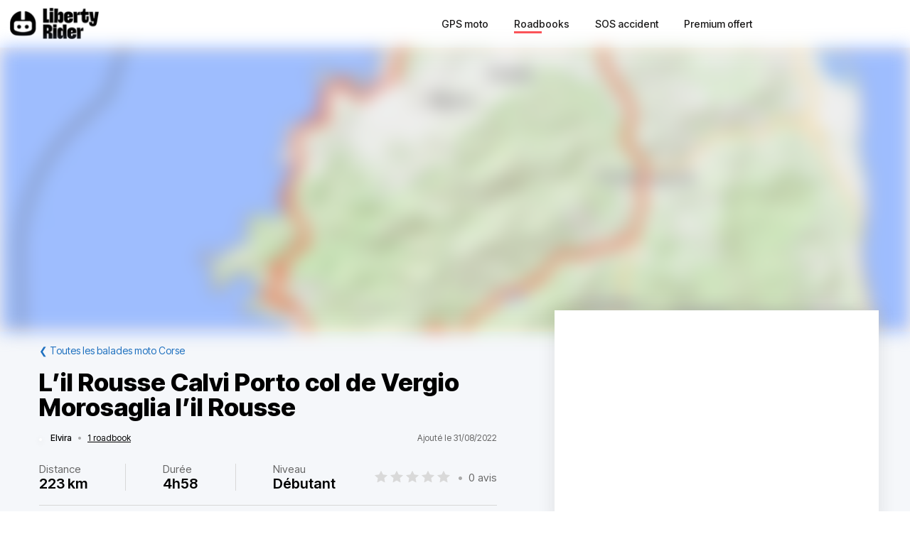

--- FILE ---
content_type: text/html; charset=utf-8
request_url: https://liberty-rider.com/fr/roadbooks/corse/3302/lil-rousse-calvi-porto-col-de-vergio-morosaglia-lil-rousse
body_size: 104503
content:
<!DOCTYPE html><html lang="fr"><head><meta charSet="utf-8"/><meta name="viewport" content="width=device-width, initial-scale=1"/><link rel="preload" as="image" imageSrcSet="/_next/static/media/logo-without-text.18845bff.svg#48 1x, /_next/static/media/logo-without-text.18845bff.svg#96 2x"/><link rel="preload" as="image" imageSrcSet="/_next/image/?url=%2F_next%2Fstatic%2Fmedia%2Flogo-with-text.365fc9dd.webp&amp;w=128&amp;q=90 1x, /_next/image/?url=%2F_next%2Fstatic%2Fmedia%2Flogo-with-text.365fc9dd.webp&amp;w=256&amp;q=90 2x"/><link rel="stylesheet" href="/_next/static/css/3a1f2d3844bf1c34.css" data-precedence="next"/><link rel="stylesheet" href="/_next/static/css/3c85f1a418dd1fd1.css" data-precedence="next"/><link rel="stylesheet" href="/_next/static/css/6f770a3ee0c3cfae.css" data-precedence="next"/><link rel="preload" as="script" fetchPriority="low" href="/_next/static/chunks/webpack-6dc83a205836dc19.js"/><script src="/_next/static/chunks/4bd1b696-a2a5811a6484086a.js" async=""></script><script src="/_next/static/chunks/726-92e55a19ab0c76f7.js" async=""></script><script src="/_next/static/chunks/main-app-589e01f6250ceedc.js" async=""></script><script src="/_next/static/chunks/84c12632-e4da187683994431.js" async=""></script><script src="/_next/static/chunks/4987-bda165820641d158.js" async=""></script><script src="/_next/static/chunks/448-ea95f14d7fb7deac.js" async=""></script><script src="/_next/static/chunks/6766-0f4481fff108d72e.js" async=""></script><script src="/_next/static/chunks/8536-eba2b8e723fc0938.js" async=""></script><script src="/_next/static/chunks/7732-665b3f293c46d9f7.js" async=""></script><script src="/_next/static/chunks/1834-e10b5ac4688ac2a1.js" async=""></script><script src="/_next/static/chunks/9694-b7b9cb3ea0f93387.js" async=""></script><script src="/_next/static/chunks/5627-738a1395ea9e0ae9.js" async=""></script><script src="/_next/static/chunks/5171-1be0fb08d8abd639.js" async=""></script><script src="/_next/static/chunks/5799-a61d34a48a939b17.js" async=""></script><script src="/_next/static/chunks/7890-6a461db93f39a9cf.js" async=""></script><script src="/_next/static/chunks/9562-a1a2d20329bef21a.js" async=""></script><script src="/_next/static/chunks/app/%5Blocale%5D/(roadbook)/layout-50c3f65282f9e5cd.js" async=""></script><script src="/_next/static/chunks/429-2bd5c874f06920ce.js" async=""></script><script src="/_next/static/chunks/app/%5Blocale%5D/(roadbook)/error-a2cf67241c7a03d6.js" async=""></script><script src="/_next/static/chunks/app/%5Blocale%5D/(roadbook)/(footer)/roadbooks/not-found-dfedd7d449fe9e51.js" async=""></script><script src="/_next/static/chunks/4223-271242144908b944.js" async=""></script><script src="/_next/static/chunks/7504-926d9f1961e3b881.js" async=""></script><script src="/_next/static/chunks/app/global-error-576b15c024a6743d.js" async=""></script><script src="/_next/static/chunks/05f6971a-efa62114128cfd7e.js" async=""></script><script src="/_next/static/chunks/5254-167efcd42c287881.js" async=""></script><script src="/_next/static/chunks/8452-9ecdd3341cd568c1.js" async=""></script><script src="/_next/static/chunks/2798-b2c0bba8c618a693.js" async=""></script><script src="/_next/static/chunks/app/%5Blocale%5D/(roadbook)/(footer)/roadbooks/details/%5BroadbookSerial%5D/page-bcaec6afc4af953f.js" async=""></script><script src="/_next/static/chunks/984-e900106fc4e627dc.js" async=""></script><script src="/_next/static/chunks/app/%5Blocale%5D/layout-ac81e1d881b68520.js" async=""></script><script src="/_next/static/chunks/app/%5Blocale%5D/(roadbook)/(footer)/layout-15d2a48285c0d39e.js" async=""></script><script src="/_next/static/chunks/app/%5Blocale%5D/error-0629521471c9bd46.js" async=""></script><script src="/_next/static/chunks/app/%5Blocale%5D/not-found-20896b7b26c40faa.js" async=""></script><meta name="next-size-adjust" content=""/><meta name="theme-color" content="#ff6259"/><title>Balade moto L’il Rousse Calvi Porto col de Vergio Morosaglia l’il Rousse</title><meta name="description" content="Découvrir la balade à moto L’il Rousse Calvi Porto col de Vergio Morosaglia l’il Rousse - Pour qui aime des  virages!!!! Attention au sable sur les sorties des virages entre Calvi et Porto. 
Dans les montagnes attention aux animaux !!!! Des cochons, "/><meta name="robots" content="index, follow"/><link rel="canonical" href="https://liberty-rider.com/fr/roadbooks/corse/3302/lil-rousse-calvi-porto-col-de-vergio-morosaglia-lil-rousse"/><meta property="og:title" content="Balade moto L’il Rousse Calvi Porto col de Vergio Morosaglia l’il Rousse"/><meta property="og:description" content="Découvrir la balade à moto L’il Rousse Calvi Porto col de Vergio Morosaglia l’il Rousse - Pour qui aime des  virages!!!! Attention au sable sur les sorties des virages entre Calvi et Porto. 
Dans les montagnes attention aux animaux !!!! Des cochons, "/><meta property="og:url" content="https://liberty-rider.com/fr/roadbooks/corse/3302/lil-rousse-calvi-porto-col-de-vergio-morosaglia-lil-rousse"/><meta property="og:locale" content="fr"/><meta property="og:image:width" content="600"/><meta property="og:image:height" content="300"/><meta property="og:image" content="https://tiles.liberty-rider.com/styles/osm-liberty-curvature/static/auto/600x300.jpg?maxzoom=17&amp;linejoin=round&amp;linecap=round&amp;language=fr&amp;path=stroke%3A%23f4603e%7Cwidth%3A3%7Cenc%3AqvdcGstqu%40g%5Ed%5D%60u%40d%7CBfXfdDd%7C%40bLfYnpGzOx%5BziA%7CTtYx%7C%40tdAke%40%60%60%40nR%7Cz%40buDliAnaBqR%7EdCg%7B%40ny%40%7Bh%40gJpp%40pwCj%7E%40%60jAfb%40iq%40fE%7Et%40x%60%40c_%40la%40%7Ed%40dp%40m%7C%40t%60%40ht%40%7DS%60p%40f%5D%7Ch%40sZbWnqBvpCzu%40e%60%40rhAZhh%40wa%40%7E%5Cbl%40%60u%40%7BEwBte%40ni%40fa%40lpA%7BOh%5ErlAvNgv%40%60%7D%40r%5DpZguApVhRjbBk%7DBz%60Bb_%40zT_l%40eNpkAn_%40xHnQlr%40vPmIfQ%60y%40lYoO%7DCph%40j%5C%5C%7E%40hfBzXea%40%60p%40d%7C%40yFg_BhWvCzAyh%40xpA%60xAjDd%7CAj_%40uDhPx%5Bfg%40o_Cok%40uZbeA%7DWk%5Dao%40%7EY_W%7DMa%5CxY%7EDiIgYrx%40_%5DbpAubB%7Ez%40dLjQxMzx%40f%5EhtCsjFdl%40sLul%40sVk%40mrA%7D_%40ku%40%7ET%7Bc%40zUpS%7EEk%60Ant%40kImb%40__Ajl%40oo%40%7DWgjCyWxmB%7DRkDgTnh%40_TmxAfOckA%7BrAm_A%60NyxAqF_a%40ob%40tVsOiQzMkwBmSol%40mk%40s%7D%40ww%40l%5BeZau%40kXhBhd%40ug%40qBqdBlSfSnXoOlZtt%40r%5Ew%5DwTat%40mtAurCqgAws%40mcAajD%7BpAasA%7Bt%40khE%7CS_Vqy%40koAkR%7EBpH%7DvAyvAgbA%7DcBqjCuNa%7B%40x%5DaxCwiAwoClXikAa%5DeeBco%40yC%60ImrAyb%40ykAwnCuXmiAyw%40ehBdw%40o_AqeA%7DvCf%60AsbA%7CbBi%7B%40n%5EajC%7Dy%40gfBxO%7D_FxfEmdBvt%40ixCnq%40sj%40xnA%7B%7EBf%60CoaAtoHr%5CdqCpvAl%7E%40jJblAqNdsEbm%40ruAfZtbB"/><meta property="og:image" content="https://liberty-rider.com/_next/static/media/og-image-default.fb214b8b.jpg"/><meta property="og:type" content="website"/><meta name="twitter:card" content="summary_large_image"/><meta name="twitter:site" content="@_LibertyRider_"/><meta name="twitter:site:id" content="3700636996"/><meta name="twitter:title" content="Balade moto L’il Rousse Calvi Porto col de Vergio Morosaglia l’il Rousse"/><meta name="twitter:description" content="Découvrir la balade à moto L’il Rousse Calvi Porto col de Vergio Morosaglia l’il Rousse - Pour qui aime des  virages!!!! Attention au sable sur les sorties des virages entre Calvi et Porto. 
Dans les montagnes attention aux animaux !!!! Des cochons, "/><meta name="twitter:image:width" content="600"/><meta name="twitter:image:height" content="300"/><meta name="twitter:image" content="https://tiles.liberty-rider.com/styles/osm-liberty-curvature/static/auto/600x300.jpg?maxzoom=17&amp;linejoin=round&amp;linecap=round&amp;language=fr&amp;path=stroke%3A%23f4603e%7Cwidth%3A3%7Cenc%3AqvdcGstqu%40g%5Ed%5D%60u%40d%7CBfXfdDd%7C%40bLfYnpGzOx%5BziA%7CTtYx%7C%40tdAke%40%60%60%40nR%7Cz%40buDliAnaBqR%7EdCg%7B%40ny%40%7Bh%40gJpp%40pwCj%7E%40%60jAfb%40iq%40fE%7Et%40x%60%40c_%40la%40%7Ed%40dp%40m%7C%40t%60%40ht%40%7DS%60p%40f%5D%7Ch%40sZbWnqBvpCzu%40e%60%40rhAZhh%40wa%40%7E%5Cbl%40%60u%40%7BEwBte%40ni%40fa%40lpA%7BOh%5ErlAvNgv%40%60%7D%40r%5DpZguApVhRjbBk%7DBz%60Bb_%40zT_l%40eNpkAn_%40xHnQlr%40vPmIfQ%60y%40lYoO%7DCph%40j%5C%5C%7E%40hfBzXea%40%60p%40d%7C%40yFg_BhWvCzAyh%40xpA%60xAjDd%7CAj_%40uDhPx%5Bfg%40o_Cok%40uZbeA%7DWk%5Dao%40%7EY_W%7DMa%5CxY%7EDiIgYrx%40_%5DbpAubB%7Ez%40dLjQxMzx%40f%5EhtCsjFdl%40sLul%40sVk%40mrA%7D_%40ku%40%7ET%7Bc%40zUpS%7EEk%60Ant%40kImb%40__Ajl%40oo%40%7DWgjCyWxmB%7DRkDgTnh%40_TmxAfOckA%7BrAm_A%60NyxAqF_a%40ob%40tVsOiQzMkwBmSol%40mk%40s%7D%40ww%40l%5BeZau%40kXhBhd%40ug%40qBqdBlSfSnXoOlZtt%40r%5Ew%5DwTat%40mtAurCqgAws%40mcAajD%7BpAasA%7Bt%40khE%7CS_Vqy%40koAkR%7EBpH%7DvAyvAgbA%7DcBqjCuNa%7B%40x%5DaxCwiAwoClXikAa%5DeeBco%40yC%60ImrAyb%40ykAwnCuXmiAyw%40ehBdw%40o_AqeA%7DvCf%60AsbA%7CbBi%7B%40n%5EajC%7Dy%40gfBxO%7D_FxfEmdBvt%40ixCnq%40sj%40xnA%7B%7EBf%60CoaAtoHr%5CdqCpvAl%7E%40jJblAqNdsEbm%40ruAfZtbB"/><meta name="twitter:image" content="https://liberty-rider.com/_next/static/media/og-image-default.fb214b8b.jpg"/><link rel="icon" href="/favicon.ico" type="image/x-icon" sizes="32x32"/><script src="/_next/static/chunks/polyfills-42372ed130431b0a.js" noModule=""></script><style data-styled="" data-styled-version="6.1.19">.jAYOQZ{display:inline-flex;align-items:center;justify-content:center;user-select:none;padding:1rem 1.5rem;min-width:120px;background:#232B35;border-radius:1rem;border:transparent;font-weight:400;font-size:1.2rem;line-height:100%;text-align:center;color:#fff;cursor:pointer;transition:all 0.2s ease;}/*!sc*/
.jAYOQZ[disabled]{opacity:0.3;cursor:default;}/*!sc*/
.jAYOQZ:hover:not([disabled]){background:#1c222a;border:transparent;}/*!sc*/
.jAYOQZ:active:not([disabled]){opacity:0.7;}/*!sc*/
.jAYOQZ:focus:not([disabled]):not(:active){outline:none;box-shadow:0 0 0 3px #232b3533;}/*!sc*/
data-styled.g4[id="sc-f4ae03fb-0"]{content:"jAYOQZ,"}/*!sc*/
.lfvKUH{height:auto;padding:2px 15px;min-height:30px;min-width:auto;border-radius:3px;}/*!sc*/
data-styled.g6[id="sc-f4ae03fb-2"]{content:"lfvKUH,"}/*!sc*/
.iXboCN{border-radius:50%;overflow:hidden;object-fit:cover;flex:none;box-shadow:0 2px 8px 0 rgb(0 0 0 / 15%);border:2px solid white;background-color:white;}/*!sc*/
@media (max-width:1023px){.iXboCN{max-width:100%;max-height:100%;}}/*!sc*/
data-styled.g58[id="sc-ac942082-0"]{content:"iXboCN,"}/*!sc*/
.bMKOHy{height:100%;background:transparent;border:none;display:flex;align-items:center;}/*!sc*/
data-styled.g74[id="sc-391268ad-0"]{content:"bMKOHy,"}/*!sc*/
.jMuENj{height:32px;width:40px;}/*!sc*/
.jMuENj div{position:absolute;height:3px;background:gray;opacity:1;margin-left:5px;margin-right:5px;width:30px;transform-origin:left center;transform:rotate(0deg);transition:0.25s ease-in-out;}/*!sc*/
data-styled.g75[id="sc-391268ad-1"]{content:"jMuENj,"}/*!sc*/
.dDYwak{margin-top:3.5px;transform:rotate(45deg);margin-left:9px;}/*!sc*/
data-styled.g76[id="sc-391268ad-2"]{content:"dDYwak,"}/*!sc*/
.gtzdNK{margin-top:14px;width:0%;opacity:0;}/*!sc*/
data-styled.g77[id="sc-391268ad-3"]{content:"gtzdNK,"}/*!sc*/
.eGxvjq{margin-top:24.5px;transform:rotate(-45deg);margin-left:9px;}/*!sc*/
data-styled.g78[id="sc-391268ad-4"]{content:"eGxvjq,"}/*!sc*/
.itlwob{width:190px;}/*!sc*/
data-styled.g79[id="sc-f715734a-0"]{content:"itlwob,"}/*!sc*/
@media (min-width:992px){.fFGhNV{display:none!important;}}/*!sc*/
data-styled.g82[id="sc-918ecb98-0"]{content:"fFGhNV,"}/*!sc*/
@media (min-width:992px){.fykIik{display:none!important;}}/*!sc*/
data-styled.g83[id="sc-918ecb98-1"]{content:"fykIik,"}/*!sc*/
@media (max-width:991px){.dHVgZy{display:none!important;}}/*!sc*/
data-styled.g84[id="sc-918ecb98-2"]{content:"dHVgZy,"}/*!sc*/
.gWwnMI{max-width:1290px;margin:0 auto;font-weight:500;}/*!sc*/
data-styled.g85[id="sc-918ecb98-3"]{content:"gWwnMI,"}/*!sc*/
.jLPaEF{height:67px;padding:0 1rem;display:flex;align-items:stretch;}/*!sc*/
.jLPaEF>*{display:flex;align-items:center;}/*!sc*/
data-styled.g86[id="sc-918ecb98-4"]{content:"jLPaEF,"}/*!sc*/
.jBhRpP{flex:1;}/*!sc*/
.jBhRpP a{display:inline-block;padding:10px 0;}/*!sc*/
data-styled.g87[id="sc-918ecb98-5"]{content:"jBhRpP,"}/*!sc*/
.cgblcz{font-size:14px;padding:10px 0;color:#1a1919;margin:0 5px;padding:0 13px;}/*!sc*/
@media (max-width:991px){.cgblcz{display:none!important;}}/*!sc*/
.cgblcz:hover{color:#ff6158;}/*!sc*/
data-styled.g89[id="sc-918ecb98-7"]{content:"cgblcz,"}/*!sc*/
.jnOYXm{font-size:14px;padding:10px 0;text-align:center;}/*!sc*/
@media (min-width:992px){.jnOYXm{text-align:right;}}/*!sc*/
data-styled.g90[id="sc-918ecb98-8"]{content:"jnOYXm,"}/*!sc*/
.hPrPKA{position:relative;}/*!sc*/
data-styled.g91[id="sc-918ecb98-9"]{content:"hPrPKA,"}/*!sc*/
.hQCIIs{height:3px;width:50%;background:#fb4f54;margin-top:3px;position:absolute;}/*!sc*/
data-styled.g92[id="sc-918ecb98-10"]{content:"hQCIIs,"}/*!sc*/
.fhJwsj{display:inline-flex;align-items:center;}/*!sc*/
data-styled.g95[id="sc-1b749530-0"]{content:"fhJwsj,"}/*!sc*/
.gTzmAQ{border-radius:4px;padding:7px 5px 7px 0;margin:0 5px;background-color:#1a1919;border-color:#1a1919;color:white;font-size:17px;}/*!sc*/
data-styled.g96[id="sc-1b749530-1"]{content:"gTzmAQ,"}/*!sc*/
:root{--toastify-color-success:#00BD9D!important;--toastify-color-error:#F45F63!important;--font-weight-medium:500;--font-weight-bold:600;--font-weight-extrabold:800;--page-side-padding:1rem;--scroll-to-top-margin:30px;}/*!sc*/
textarea{font-family:inherit;}/*!sc*/
html,body,div,span,applet,object,iframe,h1,h2,h3,h4,h5,h6,p,blockquote,pre,a,abbr,acronym,address,big,cite,code,del,dfn,em,img,ins,kbd,q,s,samp,small,strike,strong,sub,sup,tt,var,b,u,i,center,dl,dt,dd,ol,ul,li,fieldset,form,label,legend,table,caption,tbody,tfoot,thead,tr,th,td,article,aside,canvas,details,embed,figure,figcaption,footer,header,hgroup,menu,nav,output,ruby,section,summary,time,mark,audio,video,button,input{margin:0;padding:0;border:0;font-size:100%;font:inherit;vertical-align:baseline;}/*!sc*/
article,aside,details,figcaption,figure,footer,header,hgroup,menu,nav,section{display:block;}/*!sc*/
html{box-sizing:border-box;}/*!sc*/
main{padding-bottom:var(--scroll-to-top-margin);background-color:#f5f7fa;}/*!sc*/
*{box-sizing:inherit;}/*!sc*/
body{line-height:1;background:#ffffff;}/*!sc*/
ol,ul{list-style:none;}/*!sc*/
table{border-collapse:collapse;border-spacing:0;}/*!sc*/
button{cursor:pointer;background:none;}/*!sc*/
button,select{color:inherit;}/*!sc*/
a{text-decoration:none;}/*!sc*/
input:-webkit-autofill,input:-webkit-autofill:hover,input:-webkit-autofill:focus,input:-webkit-autofill:active{transition:background-color 5000000s ease-in-out 0s;}/*!sc*/
data-styled.g116[id="sc-global-llzNUb1"]{content:"sc-global-llzNUb1,"}/*!sc*/
html{font-size:14px;}/*!sc*/
data-styled.g219[id="sc-global-kgQgNJ1"]{content:"sc-global-kgQgNJ1,"}/*!sc*/
.bbfPpR{font-size:18px;font-weight:700;margin-bottom:14px;}/*!sc*/
data-styled.g220[id="sc-36056769-0"]{content:"bbfPpR,"}/*!sc*/
.hXmQNh{display:block;margin-bottom:19px;font-size:14px;}/*!sc*/
.hXmQNh,.hXmQNh:hover{font-weight:500;color:#ddd;}/*!sc*/
.hXmQNh:hover{text-decoration:underline;}/*!sc*/
data-styled.g221[id="sc-36056769-1"]{content:"hXmQNh,"}/*!sc*/
.jKexrc{max-width:33%;color:white;}/*!sc*/
data-styled.g222[id="sc-36056769-2"]{content:"jKexrc,"}/*!sc*/
.lehSAb{display:inline-block;font-weight:500;color:#ddd;padding:0 5px;min-width:48px;line-height:48px;}/*!sc*/
.lehSAb:hover{text-decoration:underline;color:#ddd;}/*!sc*/
data-styled.g223[id="sc-faf2f67b-0"]{content:"lehSAb,"}/*!sc*/
.cCbqrH{margin-top:60px;background:#1a1919;width:100%;}/*!sc*/
data-styled.g224[id="sc-aa5b0d73-0"]{content:"cCbqrH,"}/*!sc*/
@media (max-width:1023px){.gCJFId{min-height:277px;padding:2rem;}}/*!sc*/
@media (min-width:1024px){.gCJFId{max-width:1440px;display:flex;margin:0 auto;padding:4rem 0;}}/*!sc*/
data-styled.g225[id="sc-aa5b0d73-1"]{content:"gCJFId,"}/*!sc*/
.lddgSM{display:flex;}/*!sc*/
@media (max-width:1023px){.lddgSM{justify-content:center;flex-wrap:wrap;margin-top:2rem;margin-bottom:2rem;}}/*!sc*/
@media (min-width:621px) and (max-width:1023px){.lddgSM{margin-top:4rem;margin-bottom:4rem;}}/*!sc*/
@media (min-width:1024px){.lddgSM{flex-direction:column;font-size:17px;font-weight:600;}}/*!sc*/
data-styled.g226[id="sc-aa5b0d73-2"]{content:"lddgSM,"}/*!sc*/
@media (min-width:1024px){.idiOoD{width:75%;display:flex;justify-content:space-evenly;padding:2rem 2rem;}}/*!sc*/
@media (max-width:1023px){.idiOoD{display:none;}}/*!sc*/
data-styled.g227[id="sc-aa5b0d73-3"]{content:"idiOoD,"}/*!sc*/
@media (min-width:1024px){.LZLHN{width:25%;padding:2rem 2rem;}}/*!sc*/
data-styled.g228[id="sc-aa5b0d73-4"]{content:"LZLHN,"}/*!sc*/
.ktgOoL{display:flex;}/*!sc*/
@media (max-width:620px){.ktgOoL{justify-content:space-evenly;max-width:50%;margin:0 auto;}}/*!sc*/
@media (min-width:621px) and (max-width:1023px){.ktgOoL{justify-content:space-evenly;max-width:30%;margin:0 auto;}}/*!sc*/
@media (min-width:1024px){.ktgOoL{width:59%;justify-content:space-between;margin-top:5rem;}}/*!sc*/
data-styled.g229[id="sc-aa5b0d73-5"]{content:"ktgOoL,"}/*!sc*/
.dFOidP{color:white;}/*!sc*/
@media (min-width:1024px){.dFOidP{width:100%;font-size:13px;font-weight:500;line-height:1.25;margin-top:4rem;}}/*!sc*/
@media (min-width:621px) and (max-width:1023px){.dFOidP{display:flex;justify-content:space-evenly;margin-top:3rem;}}/*!sc*/
@media (max-width:620px){.dFOidP{display:flex;justify-content:space-evenly;margin-top:2rem;}}/*!sc*/
data-styled.g230[id="sc-aa5b0d73-6"]{content:"dFOidP,"}/*!sc*/
.bjdAlh{font-size:15px;line-height:25px;}/*!sc*/
.bjdAlh p{margin:1rem 0;}/*!sc*/
.bjdAlh em{font-style:italic;}/*!sc*/
.bjdAlh strong{font-weight:600;}/*!sc*/
.bjdAlh ul,.bjdAlh ol{margin:1em 0;padding:0 0 0 2em;}/*!sc*/
.bjdAlh ul{list-style-type:disc;}/*!sc*/
.bjdAlh ol{list-style-type:decimal;}/*!sc*/
.bjdAlh a{color:#1e70bf;text-decoration:underline;}/*!sc*/
.bjdAlh a:hover{text-decoration:none;}/*!sc*/
.bjdAlh h1,.bjdAlh h2,.bjdAlh h3,.bjdAlh h4,.bjdAlh h5,.bjdAlh h6{font-size:revert;}/*!sc*/
data-styled.g232[id="sc-c734763c-0"]{content:"bjdAlh,"}/*!sc*/
.bKTyPL{position:relative;display:inline-flex;width:110px;height:22px;}/*!sc*/
.bKTyPL:before,.bKTyPL:after{content:"";display:inline-block;width:100%;height:100%;position:absolute;left:0;background-repeat:repeat-x;background-size:22px 22px;pointer-events:none;}/*!sc*/
.bKTyPL:before{background-image:url('data:image/svg+xml;utf8,%3Csvg width="22" height="22" fill="none" xmlns="http://www.w3.org/2000/svg">%3Cpath fill-rule="evenodd" clip-rule="evenodd" d="M11 15.652l-5.562 2.876 1.062-6.09L2 8.123l6.219-.889L11 1.694l2.781 5.541L20 8.124l-4.5 4.313 1.062 6.091L11 15.652z" fill="%23D9D9D9"/>%3C/svg>');}/*!sc*/
.bKTyPL:after{background-image:url('data:image/svg+xml;utf8,%3Csvg width="22" height="22" fill="none" xmlns="http://www.w3.org/2000/svg">%3Cpath fill-rule="evenodd" clip-rule="evenodd" d="M11 15.652l-5.562 2.876 1.062-6.09L2 8.123l6.219-.889L11 1.694l2.781 5.541L20 8.124l-4.5 4.313 1.062 6.091L11 15.652z" fill="%23FFB000"/>%3C/svg>');width:0%;}/*!sc*/
.cgVJDt{position:relative;display:inline-flex;width:80px;height:16px;}/*!sc*/
.cgVJDt:before,.cgVJDt:after{content:"";display:inline-block;width:100%;height:100%;position:absolute;left:0;background-repeat:repeat-x;background-size:16px 16px;pointer-events:none;}/*!sc*/
.cgVJDt:before{background-image:url('data:image/svg+xml;utf8,%3Csvg width="22" height="22" fill="none" xmlns="http://www.w3.org/2000/svg">%3Cpath fill-rule="evenodd" clip-rule="evenodd" d="M11 15.652l-5.562 2.876 1.062-6.09L2 8.123l6.219-.889L11 1.694l2.781 5.541L20 8.124l-4.5 4.313 1.062 6.091L11 15.652z" fill="%23D9D9D9"/>%3C/svg>');}/*!sc*/
.cgVJDt:after{background-image:url('data:image/svg+xml;utf8,%3Csvg width="22" height="22" fill="none" xmlns="http://www.w3.org/2000/svg">%3Cpath fill-rule="evenodd" clip-rule="evenodd" d="M11 15.652l-5.562 2.876 1.062-6.09L2 8.123l6.219-.889L11 1.694l2.781 5.541L20 8.124l-4.5 4.313 1.062 6.091L11 15.652z" fill="%23FFB000"/>%3C/svg>');width:100%;}/*!sc*/
.bHrevI{position:relative;display:inline-flex;width:80px;height:16px;}/*!sc*/
.bHrevI:before,.bHrevI:after{content:"";display:inline-block;width:100%;height:100%;position:absolute;left:0;background-repeat:repeat-x;background-size:16px 16px;pointer-events:none;}/*!sc*/
.bHrevI:before{background-image:url('data:image/svg+xml;utf8,%3Csvg width="22" height="22" fill="none" xmlns="http://www.w3.org/2000/svg">%3Cpath fill-rule="evenodd" clip-rule="evenodd" d="M11 15.652l-5.562 2.876 1.062-6.09L2 8.123l6.219-.889L11 1.694l2.781 5.541L20 8.124l-4.5 4.313 1.062 6.091L11 15.652z" fill="%23D9D9D9"/>%3C/svg>');}/*!sc*/
.bHrevI:after{background-image:url('data:image/svg+xml;utf8,%3Csvg width="22" height="22" fill="none" xmlns="http://www.w3.org/2000/svg">%3Cpath fill-rule="evenodd" clip-rule="evenodd" d="M11 15.652l-5.562 2.876 1.062-6.09L2 8.123l6.219-.889L11 1.694l2.781 5.541L20 8.124l-4.5 4.313 1.062 6.091L11 15.652z" fill="%23FFB000"/>%3C/svg>');width:0%;}/*!sc*/
data-styled.g308[id="sc-4cf14934-0"]{content:"bKTyPL,cgVJDt,bHrevI,"}/*!sc*/
.dnfxOO{width:100%;height:100%;}/*!sc*/
data-styled.g309[id="sc-4cf14934-1"]{content:"dnfxOO,"}/*!sc*/
.cFijzr{padding:15px 0;border-top:1px solid #d8d8d8;border-bottom:1px solid #d8d8d8;margin:10px 0;}/*!sc*/
data-styled.g311[id="sc-a0a5d0dd-0"]{content:"cFijzr,"}/*!sc*/
.gStkKu{display:flex;justify-content:space-between;flex-wrap:wrap;font-size:13px;line-height:15px;}/*!sc*/
data-styled.g312[id="sc-a0a5d0dd-1"]{content:"gStkKu,"}/*!sc*/
@media (max-width:620px){.jDVEnv{width:100%;padding:15px 0;margin-bottom:15px;}}/*!sc*/
data-styled.g313[id="sc-a0a5d0dd-2"]{content:"jDVEnv,"}/*!sc*/
.hsQdnR{cursor:pointer;display:block;color:black;text-align:center;border-radius:3px;padding:3px 6px;}/*!sc*/
.hsQdnR:active{background:#eee;}/*!sc*/
data-styled.g314[id="sc-a0a5d0dd-3"]{content:"hsQdnR,"}/*!sc*/
.jdDOei{cursor:pointer;display:block;color:black;text-align:center;border-radius:3px;padding:3px 6px;}/*!sc*/
.jdDOei:active{background:#eee;}/*!sc*/
data-styled.g315[id="sc-a0a5d0dd-4"]{content:"jdDOei,"}/*!sc*/
.eVmOyO{display:flex;justify-content:space-between;align-items:center;width:100%;margin-right:2rem;}/*!sc*/
.kWVTBe{display:flex;justify-content:space-between;align-items:center;width:100%;margin-right:0;}/*!sc*/
data-styled.g316[id="sc-c02903-0"]{content:"eVmOyO,kWVTBe,"}/*!sc*/
.dBNDnc{font-size:15px;opacity:0.6;}/*!sc*/
data-styled.g317[id="sc-c02903-1"]{content:"dBNDnc,"}/*!sc*/
.dzoDMk{margin-bottom:11px;}/*!sc*/
@media (min-width:1024px){.dzoDMk{display:flex;align-items:center;justify-content:space-between;}}/*!sc*/
@media (max-width:1023px){.dzoDMk{display:inline;}}/*!sc*/
data-styled.g318[id="sc-2e8979a7-0"]{content:"dzoDMk,"}/*!sc*/
.ihpHrs{width:100%;}/*!sc*/
data-styled.g319[id="sc-2e8979a7-1"]{content:"ihpHrs,"}/*!sc*/
.evSEvc{font-size:20px;font-weight:var(--font-weight-bold);margin-bottom:28px;}/*!sc*/
data-styled.g320[id="sc-e63ec80-0"]{content:"evSEvc,"}/*!sc*/
.czIYPn{width:100%;height:7em;overflow-y:scroll;padding:5px;font-size:15px;background-color:#f9f9f9;}/*!sc*/
.czIYPn:placeholder{color:gray;}/*!sc*/
data-styled.g323[id="sc-e63ec80-3"]{content:"czIYPn,"}/*!sc*/
.gpxXYN{position:relative;margin-top:20px;}/*!sc*/
data-styled.g324[id="sc-e63ec80-4"]{content:"gpxXYN,"}/*!sc*/
.fJFdyY{display:flex;justify-content:flex-end;margin-top:2rem;}/*!sc*/
data-styled.g325[id="sc-e63ec80-5"]{content:"fJFdyY,"}/*!sc*/
.dfJFmr{background-color:#fff;box-shadow:0 -2px 24px 0 rgba(27,26,26,0.1);}/*!sc*/
@media (min-width:992px){.dfJFmr{padding:1rem 2rem;}}/*!sc*/
@media (max-width:991px){.dfJFmr{padding:1rem 1rem;}}/*!sc*/
data-styled.g326[id="sc-e7b3fc79-0"]{content:"dfJFmr,"}/*!sc*/
.dOWGFi{display:flex;justify-content:space-between;align-items:center;font-size:12px;}/*!sc*/
data-styled.g327[id="sc-f12fa54d-0"]{content:"dOWGFi,"}/*!sc*/
.riQbe{display:flex;align-items:center;position:relative;z-index:0;}/*!sc*/
data-styled.g328[id="sc-f12fa54d-1"]{content:"riQbe,"}/*!sc*/
.eVlVfD{font-weight:var(--font-weight-medium);color:#000;margin-left:12px;}/*!sc*/
data-styled.g331[id="sc-f12fa54d-4"]{content:"eVlVfD,"}/*!sc*/
.leuREH{margin:0 8px;color:#aaa;}/*!sc*/
data-styled.g332[id="sc-f12fa54d-5"]{content:"leuREH,"}/*!sc*/
.ljDeWf{color:black;text-decoration:underline;}/*!sc*/
data-styled.g333[id="sc-f12fa54d-6"]{content:"ljDeWf,"}/*!sc*/
.XIGNH{color:#666;}/*!sc*/
@media (max-width:991px){.XIGNH{display:none;}}/*!sc*/
data-styled.g334[id="sc-f12fa54d-7"]{content:"XIGNH,"}/*!sc*/
.dglrTZ{color:#1e70bf;}/*!sc*/
data-styled.g344[id="sc-849fb1e-0"]{content:"dglrTZ,"}/*!sc*/
.etllLK{font-size:22px;font-weight:600;}/*!sc*/
data-styled.g357[id="sc-cd06fa69-0"]{content:"etllLK,"}/*!sc*/
.fjHmhT{margin:5px 0;}/*!sc*/
@media (min-width:1024px){.fjHmhT{display:flex;align-items:center;justify-content:space-between;}}/*!sc*/
@media (max-width:1023px){.fjHmhT{display:inline;}}/*!sc*/
data-styled.g361[id="sc-ef0a25d3-0"]{content:"fjHmhT,"}/*!sc*/
.fAmeOg{font-size:20px;font-weight:var(--font-weight-bold);margin-bottom:25px;}/*!sc*/
data-styled.g362[id="sc-ef0a25d3-1"]{content:"fAmeOg,"}/*!sc*/
.blaxku{font-size:15px;display:flex;justify-content:space-between;flex-wrap:wrap;align-items:center;}/*!sc*/
.blaxku>*{margin:10px 0;}/*!sc*/
data-styled.g363[id="sc-bb131a74-0"]{content:"blaxku,"}/*!sc*/
.gxpylA{width:1px;align-self:stretch;border-left:1px solid #d8d8d8;}/*!sc*/
data-styled.g364[id="sc-bb131a74-1"]{content:"gxpylA,"}/*!sc*/
.gGugpm{margin:0 8px;color:#aaa;}/*!sc*/
data-styled.g365[id="sc-bb131a74-2"]{content:"gGugpm,"}/*!sc*/
.flERAF{color:#666;margin-bottom:3px;}/*!sc*/
data-styled.g366[id="sc-bb131a74-3"]{content:"flERAF,"}/*!sc*/
.iEMSAA{font-size:20px;font-weight:var(--font-weight-bold);}/*!sc*/
data-styled.g367[id="sc-bb131a74-4"]{content:"iEMSAA,"}/*!sc*/
.cIBsgd{color:#666;display:flex;align-items:center;}/*!sc*/
@media (max-width:991px){.cIBsgd{width:100%;}}/*!sc*/
data-styled.g368[id="sc-bb131a74-5"]{content:"cIBsgd,"}/*!sc*/
.dyLGRo{margin:20px 0;}/*!sc*/
data-styled.g374[id="sc-4d1cdc22-0"]{content:"dyLGRo,"}/*!sc*/
.dLnWuM{color:#555;width:100%;word-break:break-word;}/*!sc*/
data-styled.g375[id="sc-4d1cdc22-1"]{content:"dLnWuM,"}/*!sc*/
.grcvjZ{font-weight:600;color:#1e70bf;cursor:pointer;}/*!sc*/
data-styled.g376[id="sc-e39cfb51-0"]{content:"grcvjZ,"}/*!sc*/
.cVZEsF{margin-top:1em;}/*!sc*/
data-styled.g377[id="sc-e39cfb51-1"]{content:"cVZEsF,"}/*!sc*/
.enZfck{display:flex;}/*!sc*/
data-styled.g378[id="sc-62b1ed6d-0"]{content:"enZfck,"}/*!sc*/
.eeTJCb{display:flex;justify-items:space-between;scroll-snap-type:x mandatory;overflow-x:auto;}/*!sc*/
@media (min-width:1170px){.eeTJCb{overflow-x:hidden;}}/*!sc*/
data-styled.g379[id="sc-62b1ed6d-1"]{content:"eeTJCb,"}/*!sc*/
.ieVusg{display:block;scroll-snap-align:start;margin-right:12px;}/*!sc*/
.ieVusg:hover{opacity:0.9;}/*!sc*/
.ieVusg:active{opacity:0.7;}/*!sc*/
data-styled.g380[id="sc-62b1ed6d-2"]{content:"ieVusg,"}/*!sc*/
.hKINLE{border-radius:8px;overflow:hidden;object-fit:cover;background-color:#f5f5f5;}/*!sc*/
data-styled.g381[id="sc-62b1ed6d-3"]{content:"hKINLE,"}/*!sc*/
.gpsodL{position:relative;width:0;}/*!sc*/
@media (max-width:1169px){.gpsodL{display:none;}}/*!sc*/
data-styled.g382[id="sc-62b1ed6d-4"]{content:"gpsodL,"}/*!sc*/
@media (max-width:1023px){.cBkEnU{margin-right:-1rem;}}/*!sc*/
data-styled.g384[id="sc-fa660577-0"]{content:"cBkEnU,"}/*!sc*/
.guQxUS{font-size:20px;font-weight:var(--font-weight-bold);line-height:1.18;text-align:left;margin-bottom:28px;width:100%;}/*!sc*/
data-styled.g385[id="sc-fa660577-1"]{content:"guQxUS,"}/*!sc*/
.kRcYLb{display:flex;justify-content:space-around;margin:10px 0;}/*!sc*/
data-styled.g387[id="sc-8ed01ea8-0"]{content:"kRcYLb,"}/*!sc*/
.iGmLll{font-size:10px;line-height:1.6;color:#666666;}/*!sc*/
data-styled.g388[id="sc-8ed01ea8-1"]{content:"iGmLll,"}/*!sc*/
.loORxD{font-weight:var(--font-weight-medium);line-height:1.2;font-size:13px;}/*!sc*/
data-styled.g389[id="sc-8ed01ea8-2"]{content:"loORxD,"}/*!sc*/
.HcIts{margin-top:10px;display:flex;}/*!sc*/
data-styled.g390[id="sc-246de9f6-0"]{content:"HcIts,"}/*!sc*/
.UoRJF{border-radius:4px;overflow:hidden;box-sizing:border-box;object-fit:cover;margin-right:10px;background-color:#f5f5f5;}/*!sc*/
.jmoZvE{border-radius:4px;overflow:hidden;box-sizing:border-box;object-fit:cover;margin-right:0;background-color:#f5f5f5;}/*!sc*/
data-styled.g391[id="sc-246de9f6-1"]{content:"UoRJF,jmoZvE,"}/*!sc*/
.cDyZke{display:flex;align-items:center;margin-bottom:10px;}/*!sc*/
data-styled.g392[id="sc-e544066b-0"]{content:"cDyZke,"}/*!sc*/
.fFNrFS{font-size:12px;font-weight:var(--font-weight-medium);line-height:1.2;text-overflow:ellipsis;overflow:hidden;white-space:nowrap;margin-left:10px;}/*!sc*/
data-styled.g393[id="sc-e544066b-1"]{content:"fFNrFS,"}/*!sc*/
.kkIoOz{display:block;cursor:pointer;border-radius:8px;color:#000000;background-color:#ffffff!important;box-shadow:0 2px 8px 0 rgba(0,0,0,0.15);padding:10px;width:294px;box-sizing:border-box;margin:var(--page-side-padding);}/*!sc*/
@media (max-width:424px){.kkIoOz{margin-right:0;}}/*!sc*/
.kkIoOz:hover>*{opacity:0.9;}/*!sc*/
.kkIoOz:active>*{opacity:0.7;}/*!sc*/
data-styled.g395[id="sc-6dcca701-0"]{content:"kkIoOz,"}/*!sc*/
.fzBaaF{font-size:15px;font-weight:var(--font-weight-bold);height:18px;text-overflow:ellipsis;overflow:hidden;white-space:nowrap;}/*!sc*/
data-styled.g396[id="sc-6dcca701-1"]{content:"fzBaaF,"}/*!sc*/
.dNeGpD{margin-top:10px;border:1px solid rgb(217,217,217);border-radius:8px;overflow:hidden;}/*!sc*/
data-styled.g397[id="sc-6dcca701-2"]{content:"dNeGpD,"}/*!sc*/
.lcJqOE{display:block;object-fit:cover;background-color:#f5f5f5;}/*!sc*/
data-styled.g398[id="sc-6dcca701-3"]{content:"lcJqOE,"}/*!sc*/
.fqXxLZ{font-size:14px;font-weight:var(--font-weight-bold);color:#1e70bf;padding-left:var(--page-side-padding);}/*!sc*/
data-styled.g399[id="sc-d743352d-0"]{content:"fqXxLZ,"}/*!sc*/
@media (min-width:1024px){.lcrNCx{display:none!important;}}/*!sc*/
data-styled.g401[id="sc-e46a759a-0"]{content:"lcrNCx,"}/*!sc*/
@media (max-width:1023px){.faLJrl{display:none!important;}}/*!sc*/
data-styled.g402[id="sc-e46a759a-1"]{content:"faLJrl,"}/*!sc*/
.dptkIG{max-width:1290px;margin:0 auto;}/*!sc*/
data-styled.g403[id="sc-e46a759a-2"]{content:"dptkIG,"}/*!sc*/
.caTRfk{width:100%;display:flex;flex-direction:column;padding:1rem var(--page-side-padding);align-items:flex-start;}/*!sc*/
@media (min-width:1024px){.caTRfk{flex-direction:row;align-items:center;justify-content:space-between;}}/*!sc*/
data-styled.g404[id="sc-e46a759a-3"]{content:"caTRfk,"}/*!sc*/
.bsrVPu{display:flex;scroll-snap-type:x mandatory;}/*!sc*/
@media (min-width:1288px){.bsrVPu{max-width:1290px;flex-wrap:wrap;}}/*!sc*/
@media (max-width:1287px){.bsrVPu{overflow-x:auto;}}/*!sc*/
data-styled.g405[id="sc-e46a759a-4"]{content:"bsrVPu,"}/*!sc*/
.dVChAM{scroll-snap-align:start;}/*!sc*/
data-styled.g406[id="sc-e46a759a-5"]{content:"dVChAM,"}/*!sc*/
.koyYpj{font-size:20px;font-weight:var(--font-weight-bold);}/*!sc*/
data-styled.g407[id="sc-60206202-0"]{content:"koyYpj,"}/*!sc*/
@media (max-width:991px){.jSOagr{display:none!important;}}/*!sc*/
data-styled.g419[id="sc-2cdc04a9-0"]{content:"jSOagr,"}/*!sc*/
.hBuQmY{position:relative;background:#fef6ee;}/*!sc*/
@media (max-width:1169px){.hBuQmY{height:200px;}}/*!sc*/
@media (min-width:1170px){.hBuQmY{height:400px;}}/*!sc*/
data-styled.g420[id="sc-2cdc04a9-1"]{content:"hBuQmY,"}/*!sc*/
.ehanIz{display:flex;justify-content:center;background-color:#f5f7fa;}/*!sc*/
.iXHJaJ{display:flex;justify-content:center;}/*!sc*/
data-styled.g421[id="sc-2cdc04a9-2"]{content:"ehanIz,iXHJaJ,"}/*!sc*/
@media (max-width:1169px){.dzzcYc{width:100%;}}/*!sc*/
@media (min-width:1170px){.dzzcYc{display:flex;width:1170px;justify-content:space-between;}}/*!sc*/
data-styled.g422[id="sc-2cdc04a9-3"]{content:"dzzcYc,"}/*!sc*/
@media (max-width:1169px){.fJbAwl{width:100%;}}/*!sc*/
@media (min-width:1170px){.fJbAwl{width:55%;}}/*!sc*/
data-styled.g423[id="sc-2cdc04a9-4"]{content:"fJbAwl,"}/*!sc*/
@media (max-width:1169px){.gFaeqP{width:100%;}}/*!sc*/
@media (min-width:1170px){.gFaeqP{width:38%;}}/*!sc*/
data-styled.g424[id="sc-2cdc04a9-5"]{content:"gFaeqP,"}/*!sc*/
@media (max-width:1169px){.fNgLPu{padding:0 1rem;margin:10px 0;}}/*!sc*/
@media (min-width:1170px){.fNgLPu{margin:20px 0;}}/*!sc*/
data-styled.g425[id="sc-2cdc04a9-6"]{content:"fNgLPu,"}/*!sc*/
@media (min-width:1170px){.glfGLb{position:absolute;width:456px;margin-top:-30px;z-index:5;}}/*!sc*/
data-styled.g426[id="sc-2cdc04a9-7"]{content:"glfGLb,"}/*!sc*/
.iRBohP{width:100%;margin:20px 0;font-weight:var(--font-weight-extrabold);}/*!sc*/
@media (min-width:1024px){.iRBohP{font-size:35px;}}/*!sc*/
@media (min-width:425px) and (max-width:1023px){.iRBohP{font-size:32px;}}/*!sc*/
@media (max-width:424px){.iRBohP{font-size:24px;}}/*!sc*/
data-styled.g427[id="sc-2cdc04a9-8"]{content:"iRBohP,"}/*!sc*/
.kZssVl{position:absolute;top:50%;left:50%;transform:translate(-50%,-50%);z-index:4;visibility:hidden;opacity:0;}/*!sc*/
data-styled.g428[id="sc-2cdc04a9-9"]{content:"kZssVl,"}/*!sc*/
.gljOTX{position:absolute;width:100%;height:100%;background:url(https://tiles.liberty-rider.com/styles/osm-liberty-curvature/static/auto/600x300.jpg?maxzoom=17&linejoin=round&linecap=round&language=fr&path=stroke%3A%23f4603e%7Cwidth%3A3%7Cenc%3AqvdcGstqu%40g%5Ed%5D%60u%40d%7CBfXfdDd%7C%40bLfYnpGzOx%5BziA%7CTtYx%7C%40tdAke%40%60%60%40nR%7Cz%40buDliAnaBqR%7EdCg%7B%40ny%40%7Bh%40gJpp%40pwCj%7E%40%60jAfb%40iq%40fE%7Et%40x%60%40c_%40la%40%7Ed%40dp%40m%7C%40t%60%40ht%40%7DS%60p%40f%5D%7Ch%40sZbWnqBvpCzu%40e%60%40rhAZhh%40wa%40%7E%5Cbl%40%60u%40%7BEwBte%40ni%40fa%40lpA%7BOh%5ErlAvNgv%40%60%7D%40r%5DpZguApVhRjbBk%7DBz%60Bb_%40zT_l%40eNpkAn_%40xHnQlr%40vPmIfQ%60y%40lYoO%7DCph%40j%5C%5C%7E%40hfBzXea%40%60p%40d%7C%40yFg_BhWvCzAyh%40xpA%60xAjDd%7CAj_%40uDhPx%5Bfg%40o_Cok%40uZbeA%7DWk%5Dao%40%7EY_W%7DMa%5CxY%7EDiIgYrx%40_%5DbpAubB%7Ez%40dLjQxMzx%40f%5EhtCsjFdl%40sLul%40sVk%40mrA%7D_%40ku%40%7ET%7Bc%40zUpS%7EEk%60Ant%40kImb%40__Ajl%40oo%40%7DWgjCyWxmB%7DRkDgTnh%40_TmxAfOckA%7BrAm_A%60NyxAqF_a%40ob%40tVsOiQzMkwBmSol%40mk%40s%7D%40ww%40l%5BeZau%40kXhBhd%40ug%40qBqdBlSfSnXoOlZtt%40r%5Ew%5DwTat%40mtAurCqgAws%40mcAajD%7BpAasA%7Bt%40khE%7CS_Vqy%40koAkR%7EBpH%7DvAyvAgbA%7DcBqjCuNa%7B%40x%5DaxCwiAwoClXikAa%5DeeBco%40yC%60ImrAyb%40ykAwnCuXmiAyw%40ehBdw%40o_AqeA%7DvCf%60AsbA%7CbBi%7B%40n%5EajC%7Dy%40gfBxO%7D_FxfEmdBvt%40ixCnq%40sj%40xnA%7B%7EBf%60CoaAtoHr%5CdqCpvAl%7E%40jJblAqNdsEbm%40ruAfZtbB) no-repeat center center/cover;filter:blur(5px);}/*!sc*/
@media (min-width:800px){.gljOTX{filter:blur(12px);}}/*!sc*/
data-styled.g429[id="sc-2cdc04a9-10"]{content:"gljOTX,"}/*!sc*/
</style><script>(window[Symbol.for("ApolloSSRDataTransport")] ??= []).push({"rehydrate":{"_R_fivb_":{"data":undefined,"loading":false,"networkStatus":7,"called":false},"_R_5fiv5ubr5usntvivb_":{"data":{"roadbookBySerial":{"__typename":"Roadbook","id":"5c6973c6-e499-4454-bf41-89cea04a8f87","languageCodes":["fr"],"visibility":"PUBLIC","createdAt":"2022-08-31T16:46:21.677Z","name":"L’il Rousse Calvi Porto col de Vergio Morosaglia l’il Rousse","description":{"__typename":"FormattedText","plainText":"Pour qui aime des  virages!!!! Attention au sable sur les sorties des virages entre Calvi et Porto. \nDans les montagnes attention aux animaux !!!! Des cochons, des chèvres, les vaches… ils sont partout sur les routes!\nLes paysages sont magnifiques !!!","formattedHtml":"\u003cp\u003ePour qui aime des  virages!!!! Attention au sable sur les sorties des virages entre Calvi et Porto.\u003cbr\u003e\nDans les montagnes attention aux animaux !!!! Des cochons, des chèvres, les vaches… ils sont partout sur les routes!\u003cbr\u003e\nLes paysages sont magnifiques !!!\u003c/p\u003e\n"},"path":"corse/3302/lil-rousse-calvi-porto-col-de-vergio-morosaglia-lil-rousse","ogImage":"https://tiles.liberty-rider.com/styles/osm-liberty-curvature/static/auto/600x300.jpg?maxzoom=17\u0026linejoin=round\u0026linecap=round\u0026language=fr\u0026path=stroke%3A%23f4603e%7Cwidth%3A3%7Cenc%3AqvdcGstqu%40g%5Ed%5D%60u%40d%7CBfXfdDd%7C%40bLfYnpGzOx%5BziA%7CTtYx%7C%40tdAke%40%60%60%40nR%7Cz%40buDliAnaBqR%7EdCg%7B%40ny%40%7Bh%40gJpp%40pwCj%7E%40%60jAfb%40iq%40fE%7Et%40x%60%40c_%40la%40%7Ed%40dp%40m%7C%40t%60%40ht%40%7DS%60p%40f%5D%7Ch%40sZbWnqBvpCzu%40e%60%40rhAZhh%40wa%40%7E%5Cbl%40%60u%40%7BEwBte%40ni%40fa%40lpA%7BOh%5ErlAvNgv%40%60%7D%40r%5DpZguApVhRjbBk%7DBz%60Bb_%40zT_l%40eNpkAn_%40xHnQlr%40vPmIfQ%60y%40lYoO%7DCph%40j%5C%5C%7E%40hfBzXea%40%60p%40d%7C%40yFg_BhWvCzAyh%40xpA%60xAjDd%7CAj_%40uDhPx%5Bfg%40o_Cok%40uZbeA%7DWk%5Dao%40%7EY_W%7DMa%5CxY%7EDiIgYrx%40_%5DbpAubB%7Ez%40dLjQxMzx%40f%5EhtCsjFdl%40sLul%40sVk%40mrA%7D_%40ku%40%7ET%7Bc%40zUpS%7EEk%60Ant%40kImb%40__Ajl%40oo%40%7DWgjCyWxmB%7DRkDgTnh%40_TmxAfOckA%7BrAm_A%60NyxAqF_a%40ob%40tVsOiQzMkwBmSol%40mk%40s%7D%40ww%40l%5BeZau%40kXhBhd%40ug%40qBqdBlSfSnXoOlZtt%40r%5Ew%5DwTat%40mtAurCqgAws%40mcAajD%7BpAasA%7Bt%40khE%7CS_Vqy%40koAkR%7EBpH%7DvAyvAgbA%7DcBqjCuNa%7B%40x%5DaxCwiAwoClXikAa%5DeeBco%40yC%60ImrAyb%40ykAwnCuXmiAyw%40ehBdw%40o_AqeA%7DvCf%60AsbA%7CbBi%7B%40n%5EajC%7Dy%40gfBxO%7D_FxfEmdBvt%40ixCnq%40sj%40xnA%7B%7EBf%60CoaAtoHr%5CdqCpvAl%7E%40jJblAqNdsEbm%40ruAfZtbB","author":{"__typename":"User","id":"7a3f2eea-113a-46b0-8c37-74de0b8d8e9b","firstName":"Elvira","profilePictureUrl":"https://liberty-rider.net/cdn-cgi/image/f=auto,anim=false,fit=cover,dpr=1,h=30,w=30/https%3A%2F%2Ffirebasestorage.googleapis.com%2Fv0%2Fb%2Fprod-public-static%2Fo%2Fdefault_avatars%252F12%252Epng%3Falt%3Dmedia","authoredRoadbooksCount":1,"authoredUnlistedRoadbooksCount":0,"isCertified":false},"tribePartnerInsurance":null,"detailedPolyline":"qvdcGstqu@KUQSSEGFKBGE]QQIUCSAC?OAOBM@OHOJYPWRQPQPb@pAJ^DRBT@RAVCTGVITKPKNOLSLUJuAd@qBr@QFMF_@P_A\\a@NMFKHIJELCRAX?\\?j@@rA?VALAHCJEHGFGDE@G@K@[By@FkAH@\\Df@F^H^@DDTBL@FRv@DPJb@\\dBBJXrADRBJb@vBRbA\\~AV~@BJXr@^t@`@v@Vb@FH^n@^n@PXDHh@~@fB|C\\h@T^LRT`@Vf@f@z@|AlC~@|ANTDFVb@FJJPHLHNVd@JTNRJPXd@\\n@J^Ff@?HAN?H?LKjAOrAEXGb@AFGZKp@Kv@C`@AT?d@@l@?lA?VGp@ALE\\GAGBEFAJ@JBDDDF?DAFPH\\Fl@DVFRJTLPHJJHPNDDVRRNj@d@\\X\\VdAt@d@X\\PZLj@Ft@B`@D^PVTV^Tn@Jx@Av@IfACx@@LBr@Jz@BVTfBXnBR|@JZJ^T|@DZDb@Cx@SjAYnAM`AA^?\\@d@PjBPxARfCB`@Bl@@rA?p@?FAbA?Z?pAAjAA|@?DCzB?jCD~FDjD@tAEtBCrACxABx@F`ARnANp@VjA^`BJh@Lv@Dn@@|@?\\Bt@Dd@D\\HVXr@h@hAXn@JVh@~@TZXXh@^jAj@RNPPPZFVH^Bh@?NAh@AZEz@?`@@VBZFZRz@b@fBNj@z@dDZxAD^B\\Ab@?`@CPEZANQx@Kp@Et@@ZFVDPJ`@DLCPBPHJJBJCBCTPRHVFVBT?XCREVKLI`@YPMlAcAZSVIVEZA~C@pAAXA\\C\\I\\KvAg@xAi@fA_@~@_@NE`@IVELDT?XBVDPDXHTF\\AJBND^JxA`@t@Rd@Nf@XZXZ^LNx@bAf@p@Zh@JTHXLl@Fp@Db@HhA@NBn@Bd@LzBRfDRbDJfBDn@Bh@FdAFz@VbE@T@RTvD@Nn@pKXpELrBRhDLrBVjEb@pHXrEJfBPxCBb@JfBFfA@NJ|ABZDt@C@CBCDAF?H@D@BBBD@D?Hn@R|ABPHb@Ll@BJT`AV|@XbAZlAFXNj@FZDVF\\Hr@^fDJ`Af@xEHp@Dh@RfBHdAFl@Br@Dv@@^?bBCh@GpAOdAWvAU~@Sp@[dAa@bAk@rAeBhEg@|AMn@Ej@AZ?^Dp@Lv@Rn@N\\b@r@d@r@j@r@d@d@p@j@bA|@^f@PZPb@J\\BFJ^EDCFAH?JBHDFFBF?FCDGXt@d@dARx@Fp@AbAOdBGn@M`B_@hEI|@WdDY~CI|@G|@Ex@C`@?h@@l@@f@Dh@J~@Jl@H^??DNL\\NVNPb@`@v@f@XRPLLNLTJVL`@\\bATn@lAdDXv@Vl@T^LJLHZFR@TAZETGXK^Mj@M^C^BvBPp@Bb@DF@VJ`@XZ\\\\d@jB`Cb@h@t@~@TRXP^PVDR@H@z@DP@VDLDh@XLHdAp@hAn@^Pb@L|@LP@fBLj@FZBZFRHTTLXH^Dj@Dj@H`@Pf@V`@VZXTTJVHZ?LANAh@Q`@Ub@c@Xg@To@b@}AP]Za@NKVKHC\\IZC\\@VDPFJBNHVPd@`@JHz@v@nBlBjD`Dh@d@n@l@PRNRHPHVHl@Dd@LxAXvDB^NhBNdBJzAD|@@V@TAb@CTET[rAKj@Gf@AR?XBf@Hz@Hd@Pl@FNf@dATXVTZNb@LpBj@VFl@Pr@TnBh@`@Fb@EJCJEVQJMHQHUFSD]B_@ReCBUB]H{@@ODi@Ba@JuAHcAJs@Je@R_@`@WZKlAY|@Qd@Id@Il@Bl@@|@F`@@L@J?rADL?^CZITU`@i@NMPKRGXA^Jp@`@f@\\NJZPf@ZTFHBJBRBPBT@Z@\\GNKRW\\w@N]PWPSj@e@LMXU\\WLMFEPQLMJQJSRa@LUHMZ[PSDCNKLENG^IVAV@XDXHPHTPJHNPT\\DHHPVh@j@lAVh@j@nAZn@DHVj@Vh@\\n@DNLPNNPNNHPHNC\\D\\@n@ALAh@CRAVAnAIfAG^Ep@Gh@C^@`@FVLXPPPNPFHP`@L\\DPF\\Bh@@r@?XCbBBd@Ff@Lf@z@fC|@bCJXTn@JZHRPd@JZVt@z@dCJVJXz@bCr@nBl@|ADJ\\v@PVT^j@r@^f@b@r@d@bATl@J`@BJThANbA`@hDv@tGdDjXPzArA~Lz@rHx@dHP|Ab@|DJx@XfCHx@T`ANb@FLJRVj@zA|CXl@NZb@~@~AbDhAdCbApBFLTb@Xl@HNXn@Zl@j@lAnAhCd@`Af@dAR^DHJR\\t@FNLTN\\FLbAtBj@jAZl@~@nBr@xAdAzB|@lBbAvBVb@RZDFJPPXCJAL@LBHHHJBHAHEPd@bAdCXp@Th@`@v@d@r@ZZXTZPxBfA|DnBbFdCdCjAlAl@\\Rj@Zf@`@d@f@^l@Vp@Ph@Ll@F`@D`@Dz@CvAAP??ATKx@Mp@WfAYpACNI\\IAK?GDGFCJANBTJLGXGXQp@Op@{@rDg@|BSz@WdAYhAKb@GRQr@Of@I^Mf@Mf@YjA[lA_@`BK`@AFY|AG`@OnAGx@C~@?f@?l@BbABt@Dj@L|@F\\n@bDb@~Bv@dEd@fCR`ATnAJf@DRZdBNrAHbAB`@@h@Az@Cn@M~ASbAQp@EJWp@Ud@U^OTQVUZy@~@y@`Aw@`ACBCBGF_AhA{AhBa@d@UTWTSPGGGAE?IBILAJ@RDHSVSXUZY\\UXg@n@MLs@~@a@d@e@j@ORMNYVe@j@UVe@h@Y\\EDGH]`@w@~@GFw@|@eAnAEFKLi@n@CBKLGFc@f@e@f@e@d@_@ZQLSNe@^u@h@i@ZMHEBYP[NIDMFWL]Rk@\\s@b@QJEGICIBEFCL@JYNg@ZQJWLm@^_Aj@c@Vk@ZUJ]JWDW@UAO?c@Gc@I_@MIRSj@EHk@tAi@t@UZUVQJWEYKGCi@]QKq@]e@Qe@a@]c@]i@O_@Oa@O[Q[SYWWQO]WIIa@g@U_@q@iAQYe@w@OY]e@Yg@_@q@O]g@rAQf@IRKXKXGZC\\?XBZBRDRFTPh@lBzEJVDNDT@V?XAXGVGPQZe@p@INGPCNAR?\\@jD@^B`@D\\Hj@ZvBDPFPHNLLPH^PTNPRX^d@p@VXRNRJTFr@LVFPJNNJPFPFVJj@n@fEH`@J\\LZP\\T^PVHJHJVR^V`@ZZXVZNTJVFVBT@X@xABf@Bb@Fl@LjATlBR~ALz@Nr@Nj@Nb@P^RXT\\NZJZH\\Fb@Dd@D`@FXHTTf@HXBLBV@J@r@?p@Cj@Ad@Aj@?f@@\\B\\Fd@P~@FZFVJZLXP\\HTDTFh@DVHVJTJVDPBV@f@?`@BZDZHZJTLRPPb@\\NNHNFTDRDVj@`EFX??@FFTHRJRl@bAXf@Rd@Pb@h@tALXJNJHLDN@\\@RBNFNHTRxAzAb@f@RVLTHVThAFTHTLTLNh@j@TTPLNFPDf@DPBLDHFHJFRJx@FXHVLXLRLRLLNJvB|ACVCNEJIHKFMFKFIHELAL?L@RBTFXFRHTRf@Vl@LXHLHHLFPHlBt@^Jb@F^Bn@?L?J@HBJJLNLJNFN@bAHZDPDJHHLDN@PAPAN?PBNDJHLZ`@NRJPJT`@fAHPFJJLNJr@b@RNNNLPLTHTJXJRXd@Zd@JNJHLD\\DRDRHPHPBRAv@GTAT?VBb@JTDR@RAPGPMJOHOJSLQNORONKJMPYd@y@PYR[JSHUFYFWFSJWJ]BWAWCUGSKUU]QWQYKSEOAM?K@KDIHI^STMPMLMFKBM@Q?UEeACSEKGIGEICKA[AWAUCQEOGSKMIKKGKCM?O@KDMJQJQFQDWFg@BQFQJMLIn@YPMJKJOHO\\w@JQJKLIPCVAxD@^CTGVM|AcAROPOJQHURq@HSHMJGHAH@HDFFDL@LAPAPC^AZ?fDAXEVIRMRq@v@ORIPEPCR?TB^D\\FXFRJRLRX\\d@`@xC|BJJFJDN@L?NCPERIZ_@rAK\\ETCXAb@?^@\\DbA@^ARCRERK`@EXAVA^?\\@pABbA@VDVFPHLJLNLXNZJb@HdBRR@L?JGFMDS@S?OASEa@CS?O@KDKFIHEJCf@ALAJEJIHKJQ~@uBLYNYNSNUHSFWBYHyADWFOHILGNGPILKLOn@{@NUHUFWHk@DSHQNSx@{@ZYLGLAL@VHRDP?TERGPINMX_@LOLKJEHAJ@HDHHFLHR^hALZLRNNj@b@TLNJJJHLHRPr@H\\JZVn@JZDTBV?\\?zB@p@@V@RBPDLFJJHLDZD^?ZCnAOVAVBPDRJRN^`@vCbD`@b@\\\\ZX|@p@~@r@VNRJPFPBPAPETM~AaARQPWLY\\cAL[NUNQTORIVErEg@b@GRELGJIFMDUB_@?c@Ac@Ce@CYEYUmAc@oBk@mCGa@Ea@A[AyACc@E_@Gc@UuAG_@AO@QBMJWrBcFN[PYRSRORMvCeB\\SVMXKh@OhD_A^IZETAV?lDDl@@T@NDLFJHb@`@HJFLDP@R??CTI\\ERAT?TBVDRHTHP~@|APZLXJXdBrGFRDRBR?TCTEVIj@CT?V@XDVH^Jb@Lb@r@dCJZL\\NX\\f@rAnBRZPRXRZL\\JZF\\BZAZGXIXIRERAP@NDjA\\`@LLFJHFLBP?TCRETK\\mAbEcAnDO`@O\\OXg@x@OVKTGRGXG^y@hFGXITKPONSNy@h@SJUHa@HUDUHSLQRQ\\IXG\\E\\Cb@Ad@?`A@j@@\\BVFVHRLRPNNHTFT@TA^EhB_@TCN?L@JBNHJJj@`ARXPPTRdAx@RPRVPXRb@z@lBr@vALRNPZZLPDJBN?NALGXMd@GTETAT?ZBXDTFRHR\\v@JTJNJJLHLDPFRJNNLPJTHXJj@Nz@DX@N?NAJCHEFGDI@I?SGc@QSCQ@SFWJYLYJUDSBU?aBGe@Ae@B{@NWHQHQLORMXi@bBSl@Uj@Wb@a@j@e@h@o@n@c@b@SRMRKXGXC\\?XB\\D\\DTHZJVLRLPPNRL\\NpAj@RHPJPNNP|AjBRTRRp@j@PPNRPZVl@LTJNNPp@r@LPHPHT^vARn@x@`CHRHNJLNNVVJPDLBP@TAh@AnA?hC@pABn@Dh@Fj@Jt@TpALj@Lf@Nf@Nb@Pd@Pf@Pj@^tAL`@JTDFDFLJJFPDP@P?VEt@WRGTEb@A^?N@LBHDJJHPTn@n@nBJ^H`@Jr@ZbCHj@Jh@J`@Nb@tAnDN`@NZPZTZRZXf@dArBLRLNNNVP`Af@dBz@TJRHTFTDNDPHNLf@j@TVPNNLNH`@PZNLHJJHLP^NZNTNPjAhAPNNJRFNBN@f@@N@JBLHNNPXPXj@z@R\\LVJXFVHf@F\\FVHRJLLHVDvANTBTFRJ\\RLBL?JCJGRMJGJENCL@HBJFNNTV`@b@fDlD^`@RVPXTh@???@HRHNJFL@LCf@WRIVEVAx@?\\?V@ZF\\JPBRCNIHMDQ@_@Aa@?e@B_@D_@Hc@Ja@J[P_@PYRWPORMTK\\IRGTONQLQLQNMLGNCb@?N?b@@r@BlBD`ABf@?RCLEJKJSHWZsANc@JULSLQNONMv@k@\\UTOVIZE~@AVCNIJKHOLUJSJMPMNI`@O|Ag@b@KZGXAX@XBTBVDZ@|@G\\CV?ZBd@Fn@HdARTBT@PENGPKxAiATQPMPITERAR?VBzARh@BT@TATCRExC}@`@KZG\\Eh@Aj@?z@@bDHv@@^@TBRFVLhAn@p@^PLPNPPPTx@fANPPLZLVDV@T?VETIfAc@`@QTMRO\\a@RWNMPK\\Ij@MXK\\S^]Z]X_@R_@Pe@Pq@R_ADSFQFKHIJGLCL?NBPHPLj@f@dAz@PNLFNDL?JCLGHIFOBO@Q?SEiAAY?QBODMLQTQPKNGRC^?`@@LALCHEHIFMDQBS@WAgD?a@@_@BYFWHUJSJOhAuANONMLGNEJAJ?NBPFj@XbAd@PJLJHNFPHVL`@Xz@Pj@J\\H^Hd@D^Dj@Bj@FtABj@D^F\\J`@Nj@pA~FHZJVJPLLLFNDP@VA\\EdAQ`@IZEZAV?zAFR@NDHFFJDNDXDVFZL`@Nb@N\\RXVZPVNXL^L^Pb@LTNRPNh@\\b@XRJLBJ?HCHGJMNUJUHWZmAJ_@HQLMNK^QNIHIHODOBSHgABQBIDGDCHAF@FDFJFNTt@N\\PVJJLFL@LCVKNENANBPHNJPP~@hATTVPTHZDX?ZGr@ORGRERAR@h@JZHXHRHRJt@h@PJPFNBNANGLKRWp@oANUPOTOz@e@ZQPMPQPUPUNQLILANBNFJHHJDJBNAXCVOjBC^A\\?L@Z@T?NAJEJEDGBOBQDMFKHILINGLENCR?PB^BR@NALEJQZEJENAN?NBVFp@?PCPGNILGLELCR?TBTFRJPRPLLHJDL@L?LCLIPILINELCN?P@PDVHTLZLTLLLFL@N?VETENCN?R@ND|Ah@RHRJRPf@n@PRNLRJZLpAd@LFHHFJDLBP@f@?`@@b@BVF^H\\Ld@N`@NXNRRRb@\\d@VJDJBJ?JAJGHIJQj@mAHOFEFAF?FBDFDJDRLv@HXJTHJJHJBN@RARAH?HBDFBH@JB|@BZDXDNFLHLLJLFLBP?RCr@MLAL@HDFFDLBLBn@BVBNDJFHHFJBNAv@Sh@O`@In@MXIRINMJQHUDY@YDoA@SBODIFGJCJ?\\FHDFFFJHRFNFJLNTVFJBHBN@b@@NBPDNFLJJHDH@HAJEPOh@e@VURWLULQJGJAH@HDFFFJJTJNJJJFZLJHHJHLFHHFHBH?HCFGLUFIHEJCf@?PAPGLGLMJQbAcBHQDMBMBWBe@@Y@]@OBKDIDEFCF?DBFFNVh@bAT\\NPLJNHRFTDV@TATGNKJQFUDYH_ABWDSHULWLWHMHGFAF@FBFFDHFPFPJTTb@N\\P`@JRJLLJLDLBN?LCLIJOJSHULa@Li@PcAFSFIJEJAL@PDhCn@TBPCTGJCJAH@FBFHDLBVXfCDRFJFDH@H?HCHEHIXYPORKPGRELGJKb@o@n@cAJOJKNEL@HDFJBL@N@NBNDNJVFPBN@PANCTAV@VDZF\\TtAH`@HTHNLNNL`@TJHHHFHDL@L?TA\\@RBNDJHHVLNJJLJTJZH^Jb@N`@R\\JNHPDP@P?TC^CXAT@ZB`@@h@AVC^AX?ZAVERQf@IVETAVBf@@R@ZATGTITQd@M`@K^Ib@CZ?\\@\\BXD^Fd@Hb@Lh@Jb@DTBX@^FdB@VBPFTLXNZFVBR@NBNDJFHHBL?NCXKTIXGZC^Ap@?Z@T@TDTHbAb@\\NTHVF^Db@@X?ZE\\GVG??t@QZIXKz@c@VKTGTAR@T@TAPENILMJQLY^gAJ]Nk@Ha@Fc@Da@@a@@eBAq@CWEUEOQg@GQEQCU?SBSFYJWb@aADS@O?QAOEa@AWA[@c@Fs@ReDFgA@]AYCWMeAGYGQIOQWGIEKCMAO@QDOHOJKLIPIRKVO^[LKHEHAH?HBHFJNNXT^b@p@R\\LVJVX|@JVLXLTJNJPHVF\\Lt@Lh@L\\PZRV^^TTRVT^vBlDTZVXRPTLTHT@VCPETKPOLQLYLe@Le@Po@L]Zs@LQLINCP@NDJFJLJTJTHTHVJ\\v@fDFRFLFFHBJ?LCb@O\\IXGPCNAP@PDTH`@LRFPBPELOHYFYD[BY?[?s@@UBSBIDGFCF?H@LFTPXPPJNLLPP\\HNJLNJPJLJJLHNRp@HPJJNFPBR?VEZKRMJKJQHUFUFYDYD]@Y?UE]IYIUUu@Kc@G]E_@AW?]BYDSHQLQZ]h@m@LQHQFUBY?c@C]EWEQGQGMGIIIKGMGKGEGCGAK?KBKDKDINWzAiCJOJGLCJ@LDJFJJV\\HHJDL@JAJEJIFKFMDMBO@O?SAWCSEQISMSOQWW[]W][e@IQCM?M@KDKDGHGJCJARCTIb@WRIPENAN@f@JNBLAJGJMHOHWPq@Lu@Ji@FWJYLYb@_ALULSNQROTK~@_@LKJOHSJYPo@F]D[B[D_A@c@?a@Ce@Go@G_@GWIWKS[e@GOCKAO?OBODMHKHCJAJ@JDl@\\VNNLLNLVJ^J^JZLZP^`AlBLVLPRPVRXRVRXVZZTRTPPJNFNBPA^KRGJ?JBJHLLLLPLNDNANIJMJQHULc@Lg@Ha@Fe@Ho@Fe@Hm@Dc@Dm@Bm@Dm@Da@Dg@Fk@He@J[JWNWNQPMVOZQNMNOLQTa@NYLYXw@vBqGPg@vD|BfAn@\\N`@N^Hh@Ff@B|AFjEJpCJ\\@X?BoC@[D]F[FWnCmK`CqJRy@Tu@Tg@Va@Za@dFcGtBgCTWZc@Zk@PY^m@V_@NWLYH[F[Hk@B_@@a@Fq@Lm@Pi@Tk@Va@X[p@q@VYT[l@cAvBuDJOLOLONKJGPEd@EXCTETIlB{@TMFIBG@I@M?M?q@@Y@OBOBKJ]Pc@Pa@LULSNQPOPMTKRGVCXAlBBzFRbHNbBFZBVDf@Jz@TnAV`Dj@b@FV@VCREXITMd@[ZQRCRDVPfAjAv@t@lAbATTFHHNTh@f@rAP^PVX\\XV`Ar@TLTHPHHFHFHHDFJNf@|@f@z@v@fANTRZP^b@dAdA`CP\\R^TXTTRJNDP?TCTIx@[TMPOHMHOb@cAFKFGFCDAH@FBHF|@v@TPTNLFRFR@RAh@KVEXCTGJEJIJMJO^w@^aA`@w@t@oAlAcBdAuA\\i@N]J[Ha@BU?WCkA?aC@WBOFQPY|@cAFKHODMDOHm@PgBFiAD_@BMDMJSHMLQLMb@]RKNAJBHJBFBHBL?JAPGTMVGNELETCZAZ??AfACl@KlBE^Ib@EPEJIPW`@IRCLAR@XBd@Fl@RlANv@Dd@B`@@d@?p@Cf@Mv@g@vCq@|De@tCWbBEd@IlAMvAOhAETEJEFIDI@MASGm@OKAOAK?SDSHQNUZYn@g@zAk@dBM`@ET?R@LBJFLHJHFJFNFl@RTJNJNNJLHLVd@NRJLJJLHNHPFhBd@TJVNNPNRJTHVPjAFZJ\\JXJTLPLJJBL?JEJGHIHKFMDMDUBSDSHOHGHCJAP@THRHRFRDN?LAJCLEJGr@k@JGJEHAH@HBHBJBH?JCHGJKLSLUFGHEHAF@FDFFDJ@L?LCNGVERCRId@CPCLGTSt@ETAN?J?J@LBLDLFJHFJDPBNANGPMLKNMLIJEL?HBFDDFDHDLBLHx@DPFLJLLHNDN@pALH@D@DBDDDFBF@H?JAJCJEJGLILIJIHIFYN]PIFKJGLGNKNMLOHOJMLILGPGRGLILMHIDMHGJELAN@LBLFNFLHNHRHZFXHRHLHFHBLBP@f@Az@?`@BV?\\CZC^CPANCLCPCF@FBDDDFBL@P?f@?L@LBNDR@PCRGNKNMPKTIZGVETEZ@^DVHZHRLRLJLBJAJEJIHKNQJQHSJ[DIFGFCHAF?HBHBn@^RJNDL@J?JALCv@WNGJIHMHUFSFOFKJKJGJELEJGJGJIr@o@HIJIJEJ?JDFHBL@RAR?VBh@Dn@Hv@Hv@FZJRJHNFNDTDPDNFbAf@LFLDNDNBN?L?RBPBHDLHFHDL@NANCNCJCJGJGFIDIBI@KBMDKFKHKLILGPCP?R?x@ANELIJMFKBQ@QAQAQAM@MDMHWVYTQJMFIBUDKDIFGJCNGt@ENILIJKLEFCFCHAJ?LBPDLFLFJb@n@NPRPVNVLdBt@z@^ZPRNPRJRFPDXB^Dd@DVHXNXNTNPPLRLVLVJTLPLRRNTZf@HHJHNFL@LCJEPKhA}@VORMbAq@NMPQJQHWJy@BKFIHEFAJ?TBP@J?LCLILOVc@HMJKJGPELCLCLIf@k@PUNYNWTYXYXSv@c@PGLALBHFFHDLBNAVEPKNURIJINENCPARAXCPCLCLAN@NFXFZ@PCRGPKPKLILGJIPGPU`ACRAT?R?X?XATCXKp@E`@ATAXARCREZAN?T@RDTDNPd@BL@N?JCPGJIJML}@t@KHKLGLGRATBRFTJTJNLLLJPNTNHFJFn@X^L`Ad@RFRBN@PCPINOLSLOLILEPCN?PBNDJDNBN?LEJIFKLWNSNKTIXGTCRBNFPJJBJ@j@CR?N@PF`@XNHNFLBJ?LAJCPGHCJ?FBFFBH@LANK~@EPIRKPe@h@EFEHCHAL@NBLDLj@tA~@nBHRBL?LCJGLKJKF_@PMHIHOVMPKHMBMAKEMIMIOEM?QBODMFKLITa@rBGTIRINY`@GJELAL?LBNDNFLb@p@JTFTBXA^En@Af@@d@D^HVLTLPNNPHNFJFHJFNFVFd@Ft@DbABf@BNFNFJHHJHn@\\NFND`@D^FJDHFDJBR@\\@X@RBV@T?PCT]rAEVCZ?X@RBTDPFPHNJLh@j@HJDLBN?PAPEVGRKV]n@IRENCR?P@RDRdA~DFXBR@P?PCPGNWj@KXGTETCRIdACTCPERS`ACNAN@JBLHJJFL@JALCZIPAP?L@l@DN?JAJCNGLILGJCVA`@AJ@HFJNLPFDH@NAP?P@JAFEDKBS@S?aA@UBW@S?k@C}@GmB?WBQHQHINIt@ULGJIHODQ@S@cABSDOHMHILGNIJKFQBO?SASCSAQ@OBMDIFIJIPMDEDIDM^aBFQFMHKHGHELCL@LDJHJLVf@HRXp@FJPTHHLFLBP@N@LBJFJLDJDP@P?L@XJ|@F^DPDLFLJJHDb@NRJJJHJDJDLBR@x@Bf@D^Fd@JpAF\\DLHNJPn@p@NRFJFRBV@Z?n@A~A?t@B^DVFTh@tALVLNRJVFXDXBVAfBY|@K^IRGLCJAP@JBTLbAr@JJNRFJJVFNFJJNJJRNRLHHVVb@h@HFLF^NJHHJFLDNBNLbADPDJHJLHj@RLBP@LANGJKHSBO@YA_@Es@AY?oAA[E[GYIUIWI_@CY?[N_DBa@D[HYP[TWp@q@fC}BPMNGNCL?T@P?FAHEFGDKBO@QAQCQU_AK[IMIIIEIAK?KBMFQJKDMBI@KASEQGYGYCqAIUCOEIEGEGEGIGMIWI_@GWGQIOKMMKaCuAMKGIEICMAO@SBQDQ`@uADY@W@q@@UDSHQJKRGvBWTEPGLKJOFSDYBs@BSDOHQ`@m@HQBSAWGSKQi@s@IOESEk@CUGYIWKWKSIKKGKCUEKEGGEMCO?OBOBMDMHQDKBK@M?MCMGS[u@MUSYIOGQCQA]CYEQGKIKGEMGWKIGGKCMAM?M@QBMFKHIv@k@PIPEZCV@XHb@PZPj@b@JDL@J?LC^MLCL?NDn@ZVJPDb@HLDNHNLHLFLFPPh@FJFFFDJDLBLALCd@SPGJAH?F@XLNDF@FAHGDK@O?QCOYsAEWAO?SBSDUNm@DWBU@YAYCUGWWs@ESCQ?QBQBKDMRi@BKBO@QAMESGOoAaCGMEMCM?M@ODQn@iBDSBQ@QASEWGSQg@EQAQ?S@SBOFQHKJGHCLAP???D?TBVHNJJLNVJVH\\F`@Lh@Nb@Th@Vf@PVRVLLNJNFPFJFJLL\\HRFJHHPLLNPZNZL\\FXFZHZFJHJJDJ@P@R@JBHFJJNVTd@JPJL\\`@l@l@LHLFHBH?HAFGFKHWb@{ANo@Ns@P_AJc@FQDIFIHGHCHAL@JDHHFLDTHx@LdAHr@Dh@@h@?r@Aj@A`@MtBC~@@\\BTDLFHJDJ@JCJGNS^i@VYXOXIXCrAGTERGd@KXEr@GHCHGFIHQJYFIHGHCJ?H@JFFHDLBJBN@VBd@Fd@@R?LALGVITM`@I^Kd@IVSf@CJAJ?P@PDd@VtBDTDNFNHNJJLHLDJBTBdADLBLHHJFNHZF^D^BX@ZAz@@^BTDPHPHLJHLHNBR@PAPCVCV?RBNFNLJPHTF^DZHXLVNTj@p@T\\HPFRF\\BV?`@GrA?TBTDRFLJLJHHDJBR@|@@XBNBLFLLLPR\\HJHFJDPDV@dAD^DLBLFJLFLBP?VAVC\\?PBPHTFRDR@NARENKNQTQXKTMPMJQFc@JMFKHKLINGPEVC^Ap@@d@DZHXP^LXDPBN@R@z@@RBN@N?TANCNEVCTAP@RBNFNLP`@\\Z\\HNZr@N\\Tb@NXHLJLl@p@PNPHVH^RRNJJHJFL@LAPSlAERGRIPQR[XEFGJMXKNQLOHOLILITEZC\\@\\D\\Nh@L\\JRLPPRf@j@NVFNDRBT@V?\\Cb@Q`AKh@G^G`@Ed@Cf@I|AE`@IXMVOT[\\KRGTEVAV?T@NDTFLHFJDH?JCNKZa@VWTQTOb@UdBcA\\M\\Gh@OPMLMJQHONUPQVOZKNCNAP?P@NFRNLNPXd@dAp@xAVh@JNNLPFN?VCnA]XKTM|@q@RKTCP@LDRLNPr@|@NVNZHTLf@FPJNNLbA^NJJNJVh@vBRr@Rj@fBhELb@DZ@f@?d@BPDJFHHBJAHIHQ@A??\\}@N_@JYFUDU@U@a@@SBSNi@f@mBPa@Zk@PULKRGTENELINOT]HQFUDWFm@@c@A[C_@A_@@[D]f@iDHa@JYt@wAPYRQRO~@k@z@k@PMJMHMBM?MCKEKKMKKMK]]MOS[Q_@MUWa@GOCMCW?Y?e@@]BODIFIHEJAP@TBRBL?RAPCTKl@_@XMp@Qn@Kp@KLGFGDK@KCMEIg@m@eAqAc@m@a@q@Q_@KYI_@E]G_@K[Ua@a@g@_AsAa@q@KSKYESAW@QBMDKJSLWJYJYRe@JMRObAg@TIVE^C\\@ZDb@HP@P?jAKVEPIJIPUJQLYd@uARk@FWD_@@a@?g@C]EYOi@I[G]E[Iu@Ek@CsA?S@OJw@@M@a@BWDYFQLQ`Au@TUNSFKDMBM@OAMEOEIMOQQQUKQOOMIQEKAQ@SBYBY?WAw@KQ?K?M@OBWFS@M?MEQGa@Q]KWA[@WBWH[JO@OAIEMKU[IIGEQEQ@QFSPm@p@SPSHSBUASGOMKQIWGYIu@Ic@IYYk@{@kAQSQOe@YMIMMMUISGWEQK[O_@_@y@OUQS_@]]]IMGOCQ?Q@ODMFKHGXMd@KXC`@?^@ZDhBh@`@Hf@Bv@FbALX@LALCLGJG`@_@PSFMDMBS?WAYIaAIiAIsAA]?_@DqB@QBQDKJIRGVG\\EZAL@JBNJDDf@l@XTXLx@X^HXBb@@TCPKRONKPGn@OLILON[Xq@Na@DSFi@DYNm@L]PYNKNGPAR?b@D^@b@A\\CRCPENIJKLMROXO^OVGRAZ@XFTJNJLNHPPd@N`@P\\NRJLNLLHNDXDPDNFdAp@PHVHLB\\F^DX@HCDGDMBOAQCOEMSa@M]Qi@Sw@EUGg@C]GwACWCQIc@]sAMm@M{@OkAGm@Em@Ac@?WB_@D[Hm@L}@@SAUEUEQSk@Wk@Yg@_@g@OQIGMCI?IBMHKLILg@dAQXWVg@\\[NQD_@DW@OAQCSKOMMSKSKYg@_BM_@Qa@KSKOKOIKQOWSUMSIOCOAc@@I?ICGEEEEIAI?KBOBKDSBO@Q?S?W@SBKDIFGJETEHCHEHIHOHQL]HUJUJOJKJGLENAl@ATENGNINMPULSz@_BHMHKLKHEHCPAZ?f@@\\C`@Gx@STKz@g@t@g@`@]HIFKDIDO@K?QAQCQGOGKSWq@w@QWQ[Wm@K[IWS}@IUKSOQMMOSOWIUESCWAa@Ce@G[ISIMIISSGIGKGQEUCWGa@GWOe@IQMQMMKKEGEKAM@OBKFKHKJKLKHEJCD???D?H@JDv@d@pAl@v@`@LHJHfA|@JFNDf@FVFLDZJxAh@`@Ln@PRD\\F`@BR?LCJEFGDGDMBM?OCSEOMWi@{@KSK[GWE]Em@Gc@G]c@aB[aAO_@S_@a@k@[c@OYQa@IWCMCQAS?QBWFSJSHIHENG^Kf@ItAO`@ETAR@RBRFPDH@JAJGJKNURa@LWPc@L]H_@F[Hk@FYHYLWLQNQLMLGJAH@LDPH\\LNFFDDGD@JJJPPPVZPTb@f@V^PPHFLFPBNBF@L?L?LCCGOGGCGEGGKKOQO]IOEKEMEOI[GUIYEU?MAUC]AOCOCOAM?G@CD?B@DJFJHVFNHLJPFJDJDJD?B?F?FBHHFDFFB?@?HILOFIFGFEDEHMFMHOLOLOT]JWJSBKFELOHIJEJCJ?LAHAHEPGPILGJGFEFGHKHKLMLKNMJKHGFELMFGFGNKJKNMPOLMLIPEPCJCHAJAP?L?V@NBLBNFRFRFFBL@R@T@\\@JAHCHKHOFSDOHKJCXEPGLEDCFIBOD]Dk@Hg@Jm@D[B]Bc@@[@WBOFUHQLKNINELAN?JAJCJIFMDWNk@@]@}@A[Io@C_@AO@MDUFSBGDCHBNBRHLBLANCb@OZOVMRGNGLGLKNSFWJe@@Q@_@F_@FYFMDKJ[DSF_@DWDU@Q?WBKFEFCFEHKFKHMHIJKHMFKHOJMFGHGHEPIPITKNINIFEFMHUFOFGJIJOJOJQLSHMLOLOJMHMHMFOHUFMFSFKHMHGHIHILENAN@J?j@WJKFKFM@Q@S?Q?MAOAOAO@QBIFKDGDGFEHEFEHKHMDMBKD?B@DAHEBAD?DABEDGBCHADAFCDAH?F?D?DCBIAK?MCWCU?]@S@EBBBVF`@DFF?DG@M?Y@[D_@D[F]DOFMFIRMPMPSNQLMHGPGNELCLAPAL?LDLHPLPNTRRPLHNBN@R?RAP?REREZEPGGICOAQ@OBMDIHKLMPMv@i@??TOTOb@UPGPENCNAL?PB`@HPBN?LEHIHQFSZ{Ax@iDFWFQHMJIFCH?JBJDJHHHPPPNPPLPNTLTHJJJNLTLPHPDR@b@AT?TBRHNHLHNHl@VRFRDP?RCPCPCRArA@PBJDJJHNDPBTBTFVHPJLHFJDL@LCJGHMJSFONg@HQJQJKJGPIPEPAP@NDLHPNJLFLDL@F@N?LAX@d@@NDNFLHJJJJFHBJ@T@N@NBJBNFNJPTPZNTNPPPRN~@p@PJPFRBV?TANGJGFKFOFWH]bAuEHYHSJOJINEN?N@PBhATVDZFVDXDPDLHHLDP?RATEXEXE`@E`@Eh@Et@GxBAj@?v@@VDTHTHRHRFVDZDd@BTBJHNJJJFPFXFN?LCJILUNYNYRYRWZ]VWRQPMRK`@QXMTMRMPMROLILEJAL?JDHHHPJZp@rBL\\JVJRNTNTNZJVLZHRHLJLRPb@\\LLHJJPRb@JPLPNJNHRJNHLJLPJTFTDXRtBFf@JnABPDLHHHBL?LEHEPMNOJOHSFUDUH[FMHKJKJGJCH?F?HCHEJININGTIPENAP@HBHFHHRVJLJHLFJBRFJFJLJPDHBJBPBNDJFJLJJFNFPDNBNDNFHDFBF@D?HCLGd@QLCD?F@DBBF@HBRBJDJFLFHHFFBF?DADGDMFMJKLILGJCJ@FDFHFPDNFJFDHBH?HAFEPUDEHELCNCJELGLEJAN@FBDDDJDRBHDFFBHAHEt@c@JGFGDIBM@Q@U@o@@OBOBGDIJIv@g@PMJMHQFWLm@XiAFQFKJIJEPGJGHGFIDKDQHe@DMFKJKLGPEPATBTDl@PPDP@NANENGLIHGJKHMHSDSBSBYFy@BYDSFQJQLQPSLQJSHUHYJc@F_@Fa@D]J_AD]DYF[F[F_@D[B]Bc@JaBB[DUFQJQLQJOLSFMJ[FUF]D_@NoB@W?WASAOCSAO?SBOFOJMJKNQHMFODUB]Bk@BYBKBI^oAFQDIHMLOf@o@LQDIDODWD_@D]DWFUJWLUNULSFMfAeCFMFMHKLKPMNKFGHKHMLSN[NWJMLKRMv@a@TKPENCLALAJCJKHMFMDOBO@Q?SCQEQI[K[CM?MBKHQXe@JMJGJALBNDPBL?PERITMZQfBiANGJCTCPBJFJN^t@b@|@FGHEJGJKNQNSf@y@PYx@gAPYPYRc@Pe@L_@La@Je@DYDi@Bi@B]DWFWLULQNMPKNKRONOJOJSJUHWFWF]B[@]?c@Ce@Iu@Eg@Cc@?[BUHSNOPOJMJON[N_@LWLSPSTQVQx@a@\\M\\IZITITKr@c@dAo@jAq@NKNONQPW`@u@P[LSRUPOPMPOJMJSHYbA{DLc@La@N]P[T[TWZWn@e@LKJOFQBSBoAAUCOGOQ_@GOCQ?U@SDm@BODQFQHMJKJGr@SRGPKPQnAqBNSPSNKPGR?PBPBRAXEZIjAa@PERAR@TDPFh@XxA|@NHJBH?HAHGHKL]DOBS?OESKSIUGYCYA]@[D_@Je@Ne@N[LY`@y@HUFWB[?YC]K}@A[@[B[D[H_@J_@Ja@Ji@`@aCFUJQLMPGTC`@?h@@VAXCTAXAZ?VAXCXG\\M`@QVITEXC~@GXAXAl@@V@TAXEXGPG\\OTKRGXI^IbAQZEXCj@CRCVGPKTORSRWj@w@NQRQTOVGPCRAhACXANCLGFIBM?OE_@E[EOGGMCE???E?[@W@WAw@AW?UBWFWJUJi@VSJODK@M?OCQEOGSK[WQOKGOCM@MDMHOHOFUDU@_@?oBGi@CaD[WCOEOGKMGOCQAS?YAQEOGKKKYQSOSSq@q@OMQKSGWGMCMIIKGOEUIi@GYKYKWe@y@QWIOEKCMAM?M@MBMFQp@wAFOHSJ[DQBU?QCMEMGIIGOCSAW?S@OAMCgAYWIWKOIQMKKKOEMAO?OBODMFMVe@JMJKLIPEb@ERCRELGLGLOHOFSFWH_@FUJUJQ\\c@JQHSHWNq@D[@YA[E[Ea@A]AYEWKUQWKOIQESCS?]@_@@WAQCOEQIQKMMISGYESEOEMGMIMKIQEU?S@QD]D[B]Bi@Dc@F_@FYH[JWR_@LUJWH[Lo@DU@UAWCSEUYkAMa@Ie@Ca@@a@B]F]Jc@To@H]DYBW@SAOEMIMKKMEM@KFWVOPMNKLOLMHIBK@OAOCQGOCUAW@Q@OAMCMIKMIUG[CYA[?_A@]B_@@Y?YA[CWE_@I]KUQQ_@WOKMMKOIQESAU?UBUDUPm@FU@OAQEQIOIQGQESEYEYGWWy@ISKQOKQIQIOKKMIQYcAGYEWGYISMOOKQG{A_@WKQKQOQSeAyAMSKSIQISq@yBGWCQAU@SBUFUJQLKPGNCNAN?P@L@LBf@PNDP?LCLKHOXo@HMHIJCL@LBPBP?LELKLOHQHUFYT{B@UAQEQMYEMEQAU@UBSBSDQDMFIHGHCTCNCJEHIFKDKDOFKHEL?PDLBJCFEFKDO?SCSG[EUCUEeAEm@[}CAOAQ?O@MBKDIHGx@WLCL?NFJLJTZ~@FJHHLHRJJJHLFRf@|BHVLVNTPRRPRJNFRHPFLBp@HJBHBJFJHHLFPLx@DNDJFHHFJDH?HAFCLGJCJALBJH\\`@LLLFNBL@JAJEHIBIBM?OAOEOGOIMIKg@g@MMIQESCQWcCC]A[?_@Ba@DWHULONIPERGPGTMTOPOPQLQNYFYB]?YA]CSGWGOIO{BkDOYKWGSEQCU@UDOFKLMtAmALMJMHMHKJILERENGRMx@q@JKHODQ@SEq@CSCOGMKO_@e@KOISIUW{@ESAU?W@q@A[CUGWGUSs@ESCW?SBMHOJILCNAJ@vAX\\Ht@PTHRJRLf@`@PLNHRFb@FN?NCJGJOv@oBJUFMJMJGPEt@INEHGHKHQTm@BM?QCSCOCQ?O@ODKFKb@g@HGHCJCL@NB~@RRFRHNHXPNHLDN@RAl@EN?RBPDPHNHb@ZNHPHRD|@LZFPFNFPJLLJLHNDNDTDZ@XAb@@TBNFPJLNHNBNANGLILMf@q@JQJSHQTs@J[JSNMPGNCPAvADPALEJGHKDO@OCSK]ESCS@QFOJMPMLKFOBSASCQGSIQIKMGMAM@_@JUDQ@Q?SASEQKKQKYI]EWYeCCWCa@Ca@GkBCWEKGIIEKAYBS@QAOCOEq@[OKKMGMESCSOuBCYEUGOIMKIaAa@SKOMMMm@_AKMKIMIQEUAg@AOEOKMOMSKQKUKY{@wCI]G[Gc@EYGWGSIOKMm@c@SOOMKMMWIWE]Ac@?_@@a@Dg@NeAFc@BW@[@UBUBSDYFWHSJQLKRER?NAPENI\\]PWLQP[JWLc@FOHMJINIVMJIFIFODQBWBYDYHWHULW^s@LWJWHW\\uAJ_@FYDSFWHSLQNKTKtA[LELGHIFKDO@O?eB@_@B[FUHQNONKTOLKJKNOt@}@LMLIJEJAL@LDLH^ZJJJPZp@HLHHJDJAJGLOf@q@JKNONMNKLGLCP?NBNDN@L@L?LAHCJEJIFKBM?QCOGOIOOQ]_@IKGMCMAO?S@g@?a@Ac@A]A_@@[B[DWHSLOPKNINMNSNYL]F[D]@[?}@AUCUESIOMMOIYOMIKKKQk@cAIQISEQCSAY@YBYF[HSLONIPCTATBZ?PALCJEHGFKDM@QAMEMKSq@aAQYOWMYM]MWMQMOSWOSMYK[I_@G_@C]?c@@_@PgBBU@U?SCOEMIIKGKAM@MFKJKNKPWb@OZKTYp@OVMPQLSHWFU@QCQIMKKOKSKWu@}BGUGWEUC[Cs@AUCQEMIOUYKOIOIOISM]KWMUKOMUKUGQEUC[OyBC_@Ac@?]@m@Ac@Eg@Ea@Ii@Ia@K_@u@mBKYGSESEYA[@]D[Lm@DUBU@[?[?e@Aa@Ec@Ii@O}@EYE]CYCa@Cc@A_@A[@c@B_@Dc@Ba@@_@A]CSCOESGSUm@GSCKCKAM@MBMDIDGJINGLEf@ONGNILKLMBC??LOn@}@FKDM@I?KAMCKSg@GMIGKAK@IDOHm@ZSJQHUFYDmAL[FYLSLSPOTKRITIZEZC^?\\@`@B\\Dd@Dd@@d@AZCXCRm@vDEVERa@`BEPCNAR@VBd@@V?TAXCTETERSp@GPIRIPg@|@GLENAR?P@NBNThADX@V?ZCh@?X@TBT\\tBF\\BX@XATCRc@bCKh@IZMVSX_@^MRGNCPAR?VHnABRDPFNJNJJh@h@HLHPFPDTBX?TCVGPo@`BKVGPGRETCXATAZAb@?^@\\Dh@F`@FVHVHTL\\FTBR?PARETq@`CK^ITIPMNOPKLINENETMt@GTINMJOFOBSBKBKFIHGLCLCREVEPGNKLKHOFQBQ?SCSGeAi@QKOOMQMYM[c@uAOa@Q_@OWQWUUOOi@m@KKKEMAK@KHGFELAL?L@NBLBHTn@DPBT?VATETGRKTKRSVQPQJODO@MAOGQQMO_AuAIIIGICM?KBKJILGRETCVATQnF?T@P@NBPDPFNt@|AFPFRDZ@V?TAnEAVAPCPGRINKJMFOD}@NMDMJKPGPIj@ENGLIHKDK@QAQEEC??{@Yy@YOGKEIIGKCOAQAU?eB?a@A_@Ee@E_@I]Qi@oBkFYy@}AeEGKy@aCKW]y@Uk@m@cBYu@Ma@IWI]Ig@E[KaAEu@Ce@Ae@?wA?MA}A?Y@WBYTcBB]B_@JaD@g@ASCSESKg@Ga@G_@CWCYIiAEi@?GAI?Q@Y?QASCMEMWi@IWCMAQ?Q?S?U@UBSFc@BQd@}CLo@HYFOHMNM`@UJIHKFKDUBk@BUBUDWFUFSVm@FQBM@QAQEYAS?OBSDQHUJSLQLMNKTKPKNOLOHOHUDQXaBD]B_@@[@[DYHSJQXa@FKDMBQ?UEq@AWAW?}@AUCOEOIMOQy@{@MOKQEMESCQCWAWS{EAa@?]Be@L_BD]HYHOJINEZCVCPEJGJKFODODUBY@]C_@EWGWIWKYMWuB_DKQMWO[QWQOUIUIOIOMKM_AqAMOKKIMGQAK@KDMHKGMMUMQOOQMOGOCS@SD[HI@O@KAKEIIKMg@_AOWQUOMUMYIWEUAU?_@DSD[JYLq@`@WNWJYB[AYCgBYSEOGKIIKIOGSUcAGUISKOOMoBmAYSQMSSOSsAoBKQGMEOAO?QB[JcA@W?WCWGOKQMKOISESA{@BSBODIFIJGPO^GJKFK@OCMEkAs@UKWG]AUAQCMGKIIKS_@KQIGOCKBMFSPc@`@ULOFSBQCOIOSmA_CQYQQWOWISIWSOSS]aAaBGOGUCUAY@WJu@B]?]Cg@GcAEo@Ea@Ii@I[M_@Sc@Q]K[EYG}@Ee@Ia@Kg@E_@A]@]B[F[HWNURSNQbAuAR[JUDW@k@BYHYJSPUhBmBLONSp@gANSPKPET@r@JT@XAVCNELKHMJWl@gBJ[Je@RiADa@@YCUGWIUMc@CW@WDQNSHMHQDW?UCYE_@Ec@I}ACa@G]K]Wm@K[I]C]B]BWFYJ_@Ha@D[?UEUKUUc@GWCUCWAUCWE]UiACW?UDWJUVa@FOBQ?SGQMKOGUAQAKCKMGMGSEUE[e@iEGk@Ca@C}@AWEUEMIKMEMA]?MBKHIRGZSnAI\\ITKPONQNWP[NgA`@UFYB]@g@@_@@]Ba@DYFe@Ne@Ja@F_AFe@HWFSFSJQLGHEFKVGXM`AGXGRKRMPONg@^WRa@^MHODM@M?MCECGEKKKMiAaBKOKWIWIUOUSOUOUSKQKS[w@KUMQOMQIu@][OeAg@OIIIGIEKEOIs@Ea@S_BCWAS@SDSFMHINGL?V@h@@REPIPMLMHIPOTKRIf@I\\GPGNMLOJSFUBW@Y@_@CgAGeBCg@Ek@Eg@E]o@cEGc@Gc@Go@Co@?k@HuF?e@Ag@C_@Ga@UkAi@qC_@oBIe@Ga@Io@Eo@AW?Y@QBSTeAJm@Be@?[GyAAc@?a@?eAASCQI]GWEYC_@?_@Dk@Fk@DWHYJ[Tm@Vk@d@aAXe@nAsBP]P_@FYB[?_@?]Bc@J_@JSRYNQl@i@JMHMDUAYESIQMMOIMIMMKUG[IWOSQMSAYB]FM?OGKMGUCUAm@C_@ESGQIOc@u@IKMMIEm@YQKKIOOu@w@MOMUGSAW@SDMFSFMDS?SEUEOi@_BK]Mc@c@aBEQEYC[AU@SBQBKN]FSBUASEQIMg@e@IKIQIUEQC]?U@WHeA?QCWGQIMKK}BmB_@Wa@SWMSEQ?QFMH}@z@WNWHS@QESIMIqAeAWSSKOGQCw@GWGYK_@Sg@a@SUMUIWGa@Ci@?]@c@AYCSKU]i@OWKUUg@i@sAKYGWE]C_@?Y@W@[B_@DYFUPe@DU?SESISMQc@]q@]a@UYUY]U[Ua@Qe@K_@Kg@]qB]aCG]I[MYOOQIQASDg@RWDSAe@MMCO?MBIHGLENWzAIXKXUj@Uf@U^ORKJMJSJQHOJOJQROXIXSvAGVGPKRKNWZYV]VkBbAcAl@_@VWHY@SCWIkDuAa@OWG[CeA@W@_@HWNUVW`@_AjBMRORc@b@_@VUFU?SC_@K{@]YOWQw@u@SOQGOCm@GIAMEUKWMk@]SMUWOWIUG[Ea@A_@_@u@IUAWCMAK?M@MLQFMHOF@DG?ICKCKM?OAMDE@KEMAM?MAIEGEIGAOCOEOEIOu@Sc@UYQUOYIe@Ka@GYOe@CYCg@@YCa@BSC_@IOKMOMMIO]GQ?c@?WEWESBU?[F[F[J_@FQCMMASGU[M]Aa@Ms@Ms@GKS[OQUA[CQCMICRAPCl@CTGTKLOFQB[A[AU@QBSDOJOPKR]|@KVGJIHIBKAKEQQOMOMUM]Oc@OqAWcCa@q@K[E?AKAICMGEGCGAI?K@KBIDGDCFAJ?HBFDNPHJLHPFRB^@zBHt@Dt@Fj@HL@J?LCJIFMBOFc@DSFMHKHEJCPAPALEHIFKDQ@O?SAUOqDAe@?W@WBSDO\\cAFUDSBY@Y?[AUIqAAY?W@S@MBQDSDOJUFMHKHGLCJ@HDFHFNFPb@vAL\\JVLVNRPPNJNFPBPALGHIHMFOFSd@gBLg@Ha@Jk@F_@DSFSFQHOHKPSLQFQFUD]B_@@e@DiBBi@BYDWFWHWPa@DOBQ@QAWCQEUe@oBG[EWCYAWCm@AOCMEMKQ]o@KWKYI[Ic@Gm@Eo@Eu@GgBCe@CYEWI]U_AIa@E_@Cc@Cu@Ee@GYSs@I]G[Ga@e@kDWaBk@eDGc@Cc@Ac@?e@@_@Dk@Da@NsAF]HYJUNUb@m@JQHUDSFc@ZwCD]F_@FYHYLe@Ja@Hc@Hq@Dc@Be@Bw@D_@H]L_@NYTWRO^OTCV@ZHx@ZZNZTX^Rb@Rj@Vv@Nd@Vp@jBfEPb@Nh@\\fBLl@L`@N^NXNRPJP?LENK`@e@\\[f@[b@Sh@Ul@Kb@KL[HSDWBc@?a@Ae@Ek@Ig@S}@G]CY?SBSFSHOJILERALBTPPNRRRRt@p@VX\\XZPTLZLZHRANEJMFSDUBg@@UDSHMHGLCL@NFLLHNvAhDd@hAVl@Xj@d@r@Zf@\\h@j@p@PRNNNJLHNH|@^JJHPBTAd@@\\Hb@Pb@PZJd@Hf@L^RVXPRNLTBXA`@EXCRAP@TDRJ\\NZp@xAh@nAN`@Jb@Hf@Dn@An@?VB\\HVLNLFPBNANGPKRUPWr@sANWPSNKNGnAa@z@UhA]RKRORQPUJWF[@_@B}E@e@B_@B[DY\\oBH_@J]P]VYTKTG\\CZBXHLHNNV`@PTVL^L^@ZKRSDQ@WESOMQESGQMO[Uo@U]YUe@Oe@K[SQ]Ke@Ge@?g@Bi@@e@A[C[E[EYGYe@gBKYIKIGOE[C]AUESIQKSO_Aw@MOIOEQAO@[Bc@?SCUIUk@iAISGWCSCYAY?W@YBSFWXu@FSDSBW@[C_BAWA[CYESGQMSKM????IIKMIOGOESKcACOEMGIKEMAWBe@BOAOEKIIKIOGQGY]wBEYAOAYAYASCQEOGQIOsB}CYi@IQEOCUAS?iACWGSIQIOOUUYUUyDcDOOMOIMIQQo@EMGMKOWWSWIQGSIe@EQEOGMKMc@YaCiA}@e@MIKKIMIOEMEQEWW_CG]GYgA{DIYGQIQKQgAkAMOIMGOEOCQEQGOIKKI_@Q_A_@[QOMMMMQMQKSu@cBISGQCOAO@MDKDGFEHCn@MPELGLK\\_@\\c@JOHQBO?MCMGMIKKIMGOESAS@SDi@Li@LUDQ@OAMEKIIKIQGSGWEQMg@GOIOQWyAeBa@a@OKMGUIWGMIIKGKIUe@yAy@cCWq@IYESCS?Q@MDQZy@DU@W@qA@WBWFi@@S?YMgAKs@EOGKIEKCQA]?_@@QCMEMGKIe@i@c@o@MWOa@_AuCEKGKIKIEIAI@KDsBlAUHO@OAMEm@]_@YOKOGOCWAm@BO?MCKEKGgBsAm@c@OOKOGOCQ?O@MDODMFQFOFKFIHIZUJMHODM@QAUGYUq@Yq@MQMKMIm@Uq@M_AK{@Ec@C[ISIe@WMMKOKOKGKCUAYAUGQO}AwBUWQOUOa@Ei@C[IOMOQUa@y@iBIOOUQWKOGMGQCSAU@QDUJa@BO@SAQEMGGIEKAK@MDUXUTWHU?WGYMWKUEW@[?[GUIg@Ok@Ua@U]Qi@_@[W]K_@Ae@?SEQIMIs@u@IKIMGMGOEMI[Ia@Ga@Eg@Ia@Mc@Uo@Ue@GQCMAO?O@MDOXq@DQ@QASCUEYEg@AU?Q@SNoB?YCUGUKWISEUAQ@MDQJWJUJWDS?UCUEMIIKEK?iAL[FWFu@TWBWCWIYOSOQQQUOSMUKSa@kAgAmDIUISISGQGSESEYEY_@yBEQGQGMIMi@q@_AgAu@w@W[IOGOCQ?Q@SBQFQFMPWV[HIHEJAJ?LBRHPHLDN@LAJCf@ONILIJMDKDSDcABiA?OCOGOMOQM[YQSYc@y@wAu@qAW[SQWK_@E_@CQCKEKIKOGOGUEYGm@Gk@ESIOMMOKcAm@KKGIGMCMAM?MBOFQNYf@y@JQJSHWDUFo@@]AQEMIKKGMG]UOOKQg@iAeAwBMUKQ{@mAQSOSw@iAKSISGSEQEWEa@Eo@IeACQEQIQKMMIMGUGq@Mm@KYI[MOKOMMOMQIOIQEUAYBYDY@S?QEYIWISIYG[EYQsAEUIUKSIM]e@[_@OOIG{@e@MGMGKGMKIKIOEOAS?QBODQVu@DSBS?SASESKYy@wBKQMKOIOCWA{@GOCKEGEEGEMCOGw@Ga@IYKUWc@SSSOQIQCQ?e@FeBRY@WAQCSESISMOOOSMUM]c@eBGSM[OYQWOQSSs@k@MMMQKQWe@w@}A}DyHkBqDg@eAw@{Ak@gAQWQSKIMIQGSAQ?I@YBS@S?MEKIIOGSEUAW?QDk@B]@_@CYGWGOGSk@yAMYMUQUa@_@aAw@UMUIYIYE_@GsCa@WGQGQKq@g@UQGEGEICIAK@MBYJMF[NSJMFMBK?KEIIKMIOIQGQGUOw@E[CWEe@OkCWsEA_@C[E_@CQm@_DWkAKe@Ia@G_@CUC[AW@[BUHi@Fm@?]AYCWE]EYIa@I[KWOWOWMSMSKSISGWAS@SBMDMHSPg@Rm@HWp@mC|@eDH]DWBY?YA[C]MuAGi@Ig@Ie@UmASaAQi@KUMWS]_AcBU]c@k@Y]UYU_@OYk@iAkBiDeBqCW_@U_@OYMYe@mAYo@KOOOSM]MUGSCUEOIMKMOIOGSCQAQAc@Ak@?e@?S@]BUD]BW@[?WC]MsAQsBC]AYAcA?YAYCYC]CQEWIYIUO_@mBqEKYIWGUGWScAKe@I[I[Mc@k@gBM]Qc@Yw@ESCUC_@Ca@AYE}BEgACWCUGSGOKOQMQIUISIMGKIKMGOCQAYC_AQ}IC_@CWEWa@eB]}AYqAG[CWAU@UBSFUDSLMJGJAb@FjBXf@ALAjDq@ZAt@MNGLIJMfAiBzAmCHQFSDW@Y?KAOAKESIWOYMU]w@Wm@IQ[s@Si@Oc@Oi@Kc@Ic@E[AWA_@CYG[ISKQi@o@MUISIYk@sCI[KWKUo@eAMSMQKMMMMMQK[MOCOEMEKGIGQSIKGGy@m@SSQUu@mAQQQOSKiAa@WKUMMKOOi@s@y@qAu@uAOWGKIMIIKGSGiB]g@Ke@O]OYKUIWKSOOSOWM_@e@aBI_@G]GYK[M[qAmCc@y@OSQQOKSKSISGUASDQJe@b@YXQLOFOBO@QAg@CkA?YBQFMHOJWNWJYDU@WAUCSEQKMOGMCMAS?Q?SBWBMFMHGLCJ?NBPFNFPBPARGNKj@e@JGLGJCNCn@CPCLELGXO\\Wf@[JIHIX]Va@P_@HWDWBW?YAW]wFEc@Ga@I_@WgA]sAKg@G]Ia@G]Ga@C[A]?U?S@UBSBOHWNYPSn@q@`@c@TYJSHUDSBUBY@i@LcL?WAUCYEUGSKWIKOMMIg@QMGMIIIIKIOIQIQSg@EOCS?UASCSEOISGQCMCQAQA{AAUCUCOEQIQIMMMMOOQ]WQIMEQCOAiCKMAMCeDs@WEe@E[AMCIEMMk@s@e@i@KIIEKE[KWI[GUCW?UBi@D[?UAQCo@OM?K@IBWJKDKBK?IAKGUYU]KMMKSGOGOKIKMUGIKKKIg@_@OMMKKOIQEQCSCSK}ACWCQEOISGM}@sAW]]_@MMIGKGMCM@g@HQAOGKIMM[e@IKKKGIEMGYGQGMIMIOUm@IWEUAOAQ?]?a@AQEOGKKIMGMEMGKKeA_BMQMMUMOKMGSGSCI?KBODODM?KCMGMIMESEq@OQGWKOIk@UOE]GKCIEGGGIEKUm@GKIKQSIMGOEOGa@GSIOKM[SMEOA]AIAGEGKKi@Oe@MY[m@GMEOKk@Ku@IgAEiAEe@E[UeBE]EQGOKQKOKSGOESGc@Ky@GSKMKGKGIKEMEUc@qCEa@@c@@[@YCe@EWKYIMKIc@YOOMOQWMSo@iAcAeBOUOSOOOKu@[mB{@o@Oo@QuGqA]Ia@QkA{@y@u@_@i@MOSKSGSCqAQQEOGKEMCcBOMCKGMMSYiBsCMWGUE[C[SsBC[E[EWGUKYg@aAo@_AQUMQKMGOCOCWCY[iBAQ?QBSFQj@cAHQDQ@WCi@CSGQW]KKIKIOGOOk@IQo@cAQUMOg@g@}AaBaBmBUYg@y@OYGOGSESGa@Ge@KeAGYIUUe@KSISGMKOIKKI]SQGOCm@Ge@?_B@Q?e@@e@@QAQEa@M??GCMIIKGMEMKm@Ik@Ow@Ks@Ec@C_@?c@@c@@m@Ak@Cm@Gi@Kc@Qe@OYW[YWWSMQGQGYe@uCEc@A]@eCBkBAm@?[BWRmABW@UAWCSGUMSSQUKUIQKOMMMMQeAmBMYGYCYAYAQE[EUCY@UDWFWHUJQNQROPKb@c@NOPKVGNCPELGNK\\a@NWFOBQ@OF_C@WBYD[RkA@U?UE]YsAYwAG]E_@A[@UF_@Ja@BO@Q?[@M@KBMBKTs@JYLSJIFEFGJMFMRq@ZgAx@oCpAuDRo@L_@FUDWB[?YAYA]?[@_@@_@B[H]DW@_@E_AE_@AY?Q@QH{@BQDQFOFSDQHe@Je@FSHO^w@HUNo@D[BOBMDKFIHEJCTCLANELGJMDIDQBW@W@g@CwA?Q@SBMDKP]DO@O@]?oAAUCOCMOc@GMIOKMIEICMAa@?K?KCKGEEEIEOCUCW?U?S@WB[@S?UC_@AQ?K@MBKFMBIBM@K?OASCQEMQa@GQGUEWC]Aa@Ey@Gs@AS?SBQBIDGDEFCFAJ?F?FAHEFGDKBO@QAQAW@YBMBGDGHMT[JQDODU@K@M?Y@Y@OBKDIFIJMJMJMHOZs@DMBO?MAOCMISOYGKGGQOIIKMGIGMGOKWIKKIKEOCOCOAOCUKOKOKOGSE[AIAICGEEEGGGIEGGIGEGEICI?K@IBOFMBK@GAGCECEECGCKAMC_@C[ESGMKOKKUM]MKGGGIKEMCQ?O@MDQXeADW@K?KCMEMSc@ISEOCKCQCU?W@]@Q@O?QAUCUIi@G_@EOEMMWWc@UYQQOKOEUC[@a@?[?_@GOGQKKIIIIMOe@GQGKIIKIk@[OKMKIKGKGSIa@EQGSGMGIIIKIKGKEKEq@UOEMOIQEQAM?SBSFSJUP[DIDMBM@G@UC[EYMm@Ke@CYAU@UFg@@QAMEKGIIGcAs@MKMMIIGKWi@IMKKOM[USSQUsAaCS[e@o@QWOYK]a@_CIg@EYAW?[?_@A[CYWaBG[E[?WBSJ[JWJ[BO@WAy@?e@B_A@Y?SASE]E[ESSaA{@kDG]CUAU?U?_@C]CYG_@I]I[KWQ[cA}AOSMMKIWSSOc@]SQy@w@aA_AWWOQGKCIAGAK?I@I@GBGDIb@w@JQHU@KBQ?SAWE}@@[@KBKDKFKHMLQJMPODCTSd@k@Zg@LULYNY^q@HQFQHWNs@FUDMFQNe@HYDSViBD[D[B_@@_@@g@B[BSF[TkAH[Nc@N]LWJSLORQzCmBRQLUHWDQDWD]Fe@@M?OAQCQESGSM[KSGMIWCQASAQ?eA?_@@a@BYFa@Nq@Pw@F]BSB]?S?YCg@Q{CEYGSGMMOGCKEcA]WMOKOOg@o@eA{AQUKSKSGSCOCUQkBGc@I_@K_@Oa@Wm@a@s@O]Oe@I[Km@Go@AY@Q@ODYL{@\\}BJq@BS@S?M?YCYCOG[GSu@}BUu@ESAQAS?SBWD]RiAHg@F]De@@W@[A_@Ea@G_@G[aAuDOm@K]IUKUWg@a@o@wAsBa@o@_@s@KSEMCOAM?Q@Q@Q@c@?SASCQGYGYMa@IQIMYYoAeAMIKGKEWGq@M}AY_@GUCS?Q@_@B_AJeBPSDODOFUJOJMJWRa@V]RUNUPo@h@MHQHa@LsA\\MBO@O?OC[IkA]YGOCKAQ?O?i@BMAOEOGOKKIY[e@s@q@iAS]MQIOEKEOCMGe@CUCQEQ[{AGSIQSc@IUIYG[CUCY?Q@UF_@Nq@BMBM@K?MAWAQ?M@OBOL}@DSFSHSLWvAqCt@{AtAeCv@yAPc@J]HYHg@JoAJuAD{@?o@Cq@MeBGy@?_@@m@Dc@Hc@H_@R{@F]D[Be@@k@?iD?u@Aa@Cg@Cg@UmCE]EWG[K]y@{BIWIa@Ic@Km@Ga@Ow@GWIUKSQWSSQSKOGMISGQIUSm@O[MQQQYSmAk@k@[WSOQMSISM_@eAmDa@uAUq@]kAcBmFQi@Oe@oAaEi@cBGQEQCMAM?S@SFGHMHMDKFKMO_@e@[_@OQMMI?????SSQQYUSOQMKIUMMIm@Yq@WeBa@e@KiAUsAYwAWkAW{@QOEIA_@Is@Mm@M}Bc@_Cg@y@OWEMCQCYCWA[?MGY@i@DSB[F[Ha@N_@P]P[RYPSLKPYNg@Tm@Pa@FUDY@c@@{@Cy@KYEoAQsPgCeBWeIoAwB_@sDm@{B[}CYoCYoEe@qI}@oBSe@G{@Ss@Ye@WcHwDsAs@cKsF{F}Cw@a@wBkAwBkAq@c@a@YQQSSa@a@KMcAmA{GgIyCqDkB}BKKUSg@[i@QKAa@Gc@@i@@eBDqBFoDFkBD}@Lu@Ze@ZoC|AuCbBwIfFuZrQ{CfBmF|CkBdAcBbAWNIDuBhAk@\\oAt@u@`@e@TaAXaALk@?a@Ay@Ou@Ui@Yq@e@c@c@]i@_@q@Sa@s@sAgBiDmA}BoBuDu@wAkAmC}CiHc@aAmAoC[o@k@aAQWw@iAaByBa@k@e@k@e@_@_Ag@SKWO[YUWGIq@{@SSOOWSMIECa@QGASEKCKAIAOAY?K@UBI@I@YFq@Ni@T_@LWH??qA`@yBr@YJyFhBuBr@c@POHKJILIEK?KFEHAJ?NBFDFQNQHSFKBMFMHOLYZu@z@e@h@i@l@m@b@c@PYDg@@oA@sB@aA@{@BK?_@?{HFiA@sA@y@BY?U?}CB[?I?c@?oA@g@?y@@S@O?k@FM@_@HMDm@Z_Bv@kAn@gB`AmAp@gB`Ag@XeCtAcB~@SJUL[PoBfAy@d@c@T_Af@_Af@YRs@l@]h@KVa@dAc@hAg@fAOb@m@`BITKJGPMZa@|@OTOP]TKDGBMBWDo@@i@BU@O?MDO?a@AYCUEKCGCQIOIu@g@wA_AYOU?G@GBMNOZO^g@vAKXIT_@t@YZ_@X]X[b@ITKZAREb@?j@Hz@Fx@@p@AZEp@Kp@GXIT[l@c@n@_BlBuA`Bk@h@GFMHMH[PiA`@gA`@o@^q@h@y@r@k@^sAn@mBv@_Bp@y@\\i@Ti@Ze@Xe@^m@r@cAxAkCdD}@dAw@~@Yb@Qh@Ml@Ir@Kt@UpBm@bFE\\G`@_@bC_@hBQp@Wd@YX[NWH]DgAB_EFe@@cJN}BDy@Dc@H[L]Ng@^{@|@sAxAcBfB}BbCqDzDcBhBeAvA]^YRQH]Lc@JMBO@U?S?SASAe@E??QCYCa@Ey@Kq@K_@Io@Q}@Yu@We@Q_@Mm@O_@ISCOAa@CYA[?eA@e@?YAMA{@Kc@Gc@My@[_@Q_Bw@qAi@qAo@aCkA_CiAu@Wi@Q}@Mo@EcCEiBCkACw@Gy@M_AUkA_@m@YcAi@uC_BMI_Ag@ECuAu@}@a@m@UaAW}AWy@KsBWc@GQCw@Oe@MGCu@_@s@c@m@c@y@{@u@{@]c@_@g@SWgA{Au@_Ai@k@e@_@YWOIi@]_@Q_@QMCm@QICaAO{@Gy@@K?y@BwFRwH\\eCJaDL_BFaANeBd@wA`@q@J{@F_A?_DMkAAw@DK@y@DuEZwAJkAHWBqALO@qCVi@FqANc@FWD]Dk@HeC^_@F[F_APo@JeAV_ARmA`@oAf@e@TIDi@V[NyBfAOHWLsBhAuEpCo@\\w@\\{Ad@mElAy@Vs@X_Af@u@f@u@l@q@r@k@r@eA~AoClEsBbDU\\oAlBw@`Au@`Aw@x@k@f@gAx@_B~@oFzCgCzAuBxAkAbA}@x@wFrFuHpHcCbCw@t@s@l@y@n@c@Zc@Vc@Ti@Va@Po@VaAZsA`@gAj@w@h@u@f@_ClB}GpFeBxAoAlA}AfBaBzBeDvEgH~JmEhG_DjEy@bAs@x@uBrBeKpJ{DnDeBvAKHiAv@QL}@j@MHIDaBz@a@Tu@\\o@ZmF|BoBz@sBdAoBjAiE`CcDhBaBx@aBp@aDfAmAZyFvA{G~AkDx@oAXYHeBf@aBl@gBz@eAj@e@Z}@l@sAx@_EjCoCfBwAz@gAf@{@^mA`@uA\\u@N_AL_@F_ADU@eCFkBGaF]sCUiDWgGe@mAGkACiABmALwAVaAX_Bl@gCdAgBv@wHbD_C`AoAf@s@Ti@L]Fi@FgBLeCNeCNwAPyBd@kFpAmAXgCl@eAVo@Vg@Xu@l@qAtAsAvAMNw@v@cAz@aC`Bi@`@e@`@m@v@c@l@iAvAe@d@}@p@{@l@_BhA_BpAeAdAc@j@Yd@MV??]l@]t@k@dB_@zAY|A]dCa@pCSjA]zAYbAq@nBaB`EyHjRa@~@q@~Aq@`B{@xAGJoAjBaGtI}B`DeAjAg@d@IHGHYXkBdBiAlAg@r@gA|Aw@jAe@l@EFo@p@WRiB~Ag@d@W\\UXi@r@mAdBo@~@Y`@Ud@MV_AvBq@~Ag@|@w@hAy@~@eA~@KHq@`@w@`@m@T}Ab@a@Lq@VEBm@Ze@Xe@\\}@x@eAlAy@|@i@b@g@^QJ{@h@eBz@y@`@o@`@WTa@^k@n@eB~Bs@|@cAlAkAhAeA|@w@h@qAr@e@TqAl@mAj@u@\\}@b@_@Vc@X]\\g@j@a@j@_@p@Yl@Wr@W~@]fBK`AIxAAv@@~@@d@BpCH`EHdF?PDxE?|ACdAKnAQdASx@a@bAi@fAg@p@MPKLo@|@MReAvA]\\IFe@\\_@Rc@PsA\\o@Ro@b@c@h@S`@IXENKh@Gz@@r@@f@L|C?J?h@Aj@APG`AObBa@xDk@zFcAbKa@~DaAzJqAvMoAbMQhBU`Cs@dHAL_@nDGh@Gr@UhCENIz@Iz@Gt@Er@Cp@?l@A~@?hB@hA?hA?|@DX?dC@zH@nF?`DA^Ax@MxAM|@QbAe@xA{@hBq@hAe@x@kArBcBtC{AhC}B~Da@r@a@t@]`AS~@Gr@Ap@@l@@NFj@b@tBJb@??f@zBj@bCx@rDRhAR`BZrCL~@VnATp@h@hAl@~@rA`Bz@nAv@bB|@~Bz@xBf@bBvAbGv@jDRvAX~CLbBDvACv@Kt@WpA_ArCYbASx@[bBa@tBOvAE`ADdAJt@Tv@d@jAr@`Bd@jARx@PfABj@Bl@AjAGhAE`AC|@?fAH|ANfALj@Pl@Xn@`@v@`@f@h@d@JFd@X|@h@t@n@b@\\FD^ZVLFBLFr@XjCdAz@`@^Vf@`@d@h@nAxAf@j@n@t@lApAh@`@v@f@h@RjAb@RHzAn@~@f@bAj@RLNHDBXN^R\\RhBz@f@PTDR@T?ZCPC`@Mp@Yf@a@l@g@fA}@\\SVOb@KRCVAT@VDVHFLVPVTNPJNFJBD^t@dBbEHTDPDRBJFXAF?F@HBFDDD@D?LLJLPZVj@\\t@BFRh@Ph@Nh@Nj@Hd@Hl@Dh@@d@@j@Ar@Cv@Cd@DRANEz@Cr@Ct@?r@?HBdANx@Rx@\\t@f@`AxArC^z@b@jAJ`@Nl@\\~AP|@Hb@Jh@ZbBtApHP~@TjABf@Br@El@If@IXQj@q@hBUp@e@lAGNsArDCFg@pAEJM\\Q^[\\YTYNYHm@Hg@Ag@C{@C]@c@Jk@ZeB~@}Az@e@Z]XWZW`@KXELIf@Ef@Cf@@n@DbAJrALhAP|@Nx@ZbAzAlFn@|BZnARhAThBJvBHhDDpAP~AZjBvCbPRxAFxAJ~FHjKFlFFzEA~@Cp@M`AaAnEw@jD}@|DWfAKr@Cn@@`AJdAPv@Zt@`@l@f@j@`AbAdBlB`@f@\\j@Rl@Hn@@b@Cr@I`@[z@[`@_@Xs@d@cAl@YX[^S\\O\\S~@Iz@CpADlANbAVdA^dA\\p@v@fAr@bAb@`A^lATz@Nl@Vt@^z@rAzB^v@Z|@j@`CZ|@f@z@xAbBl@r@n@dAf@tA`ApC`@bAd@hA\\d@`@b@fA`A\\`@FHRZTb@jAfC`@|@fAbC^x@Zt@Tp@PdADfAAhBE~BAlB?f@Ar@EpD?j@?T?x@LnBJjBB\\Bh@F~@Z`FRpDFdAAz@Mt@Uf@y@vAXZFDNRHBTFNDLHJHJLFTBRB`@B|@DvADx@?ZD~A@R@JBj@DbA?DBDDBLFJFFFJNDVDPJTLTMTGLGPERCVC\\A`@?j@Bl@Dl@Hl@Jj@Rx@Rv@Vz@z@bCPQPQVSXQNKNILANCN@B?R@TBPH\\PFDJCFGDODk@Da@Bc@DOFGHGNGNGN?HDFJJd@\\|AFZDVFTFJHBL@","placeholderUrl":"https://tiles.liberty-rider.com/styles/osm-liberty-curvature/static/auto/600x300.jpg?maxzoom=17\u0026linejoin=round\u0026linecap=round\u0026language=fr\u0026path=stroke%3A%23f4603e%7Cwidth%3A3%7Cenc%3AqvdcGstqu%40g%5Ed%5D%60u%40d%7CBfXfdDd%7C%40bLfYnpGzOx%5BziA%7CTtYx%7C%40tdAke%40%60%60%40nR%7Cz%40buDliAnaBqR%7EdCg%7B%40ny%40%7Bh%40gJpp%40pwCj%7E%40%60jAfb%40iq%40fE%7Et%40x%60%40c_%40la%40%7Ed%40dp%40m%7C%40t%60%40ht%40%7DS%60p%40f%5D%7Ch%40sZbWnqBvpCzu%40e%60%40rhAZhh%40wa%40%7E%5Cbl%40%60u%40%7BEwBte%40ni%40fa%40lpA%7BOh%5ErlAvNgv%40%60%7D%40r%5DpZguApVhRjbBk%7DBz%60Bb_%40zT_l%40eNpkAn_%40xHnQlr%40vPmIfQ%60y%40lYoO%7DCph%40j%5C%5C%7E%40hfBzXea%40%60p%40d%7C%40yFg_BhWvCzAyh%40xpA%60xAjDd%7CAj_%40uDhPx%5Bfg%40o_Cok%40uZbeA%7DWk%5Dao%40%7EY_W%7DMa%5CxY%7EDiIgYrx%40_%5DbpAubB%7Ez%40dLjQxMzx%40f%5EhtCsjFdl%40sLul%40sVk%40mrA%7D_%40ku%40%7ET%7Bc%40zUpS%7EEk%60Ant%40kImb%40__Ajl%40oo%40%7DWgjCyWxmB%7DRkDgTnh%40_TmxAfOckA%7BrAm_A%60NyxAqF_a%40ob%40tVsOiQzMkwBmSol%40mk%40s%7D%40ww%40l%5BeZau%40kXhBhd%40ug%40qBqdBlSfSnXoOlZtt%40r%5Ew%5DwTat%40mtAurCqgAws%40mcAajD%7BpAasA%7Bt%40khE%7CS_Vqy%40koAkR%7EBpH%7DvAyvAgbA%7DcBqjCuNa%7B%40x%5DaxCwiAwoClXikAa%5DeeBco%40yC%60ImrAyb%40ykAwnCuXmiAyw%40ehBdw%40o_AqeA%7DvCf%60AsbA%7CbBi%7B%40n%5EajC%7Dy%40gfBxO%7D_FxfEmdBvt%40ixCnq%40sj%40xnA%7B%7EBf%60CoaAtoHr%5CdqCpvAl%7E%40jJblAqNdsEbm%40ruAfZtbB","parentIndexPage":{"__typename":"RoadbookIndexPage","id":"9cbf1cb7-8025-473e-b2e9-cea9dc6aa09d","name":"Corse","path":"corse","searchRoadbooks":{"__typename":"RoadbookSearchResults","roadbooks":[{"__typename":"Roadbook","id":"b79cbe24-afb9-49eb-8710-b41b86f9effc","path":"corse/4565/rt78-la-corse-joyaux-inestimable","name":"RT78 - La Corse, joyaux inestimable","distance":933009,"duration":79880,"difficulty":"BEGINNER","visibility":"PUBLIC","mapAbovePictures":"https://tiles.liberty-rider.com/styles/osm-liberty-curvature/static/auto/272x100.jpg?maxzoom=17\u0026linejoin=round\u0026linecap=round\u0026language=fr\u0026path=stroke%3A%23f4603e%7Cwidth%3A3%7Cenc%3AkkrcGwytx%40%7B%7CSkzFooU%60xB_pFrpBcAtlKklBfn%40ejAukCetBhkBvdD%60qB%7EWypAx%5DhsAxpD%60%40lcA%7CfBxuB%7Br%40v%7BAd%7DEx%7DDavCx%7EExvEjkEqwEbdMndAnaEyiAvo%40%60bFllFbtH_yA%60hItkAtz%40gI%7ExF_mA%60sBnpBtmF%7Dk%40%7EdJzuH%60uf%40%7EsEhtAh%7CBrfGslAlwEfkCkbFpiIkLtlAtiFr%7CIfmF%60fAlgLzOuqGnjCoQn%7EBhhHviAlXtM%7B%7EBboC%60_E%60lAmrHhgAd%7C%40zi%40kcDlbC%7Ep%40x_AafBfbEbsNr%7EBybD%7EpH%60nI%7CuDfUvjDsrK_%7C%40g%7BDn%7CNc_M%7EcBzeEvcGglHh%7CCaOroAd%7EFl%7BBhUi%7CAumAbQwaIwsGenC__OyoW_xAapMvuDm%7B%40ex%40djAwJidCsyCnMydB_tJotMunKpoBq_%40jSy%7CBdwEdYbkAybCxQ%7DqRr%7BGzgAeD%7BwCbjNs%7EGx%7E%40_zDp%7DRfUbsDxdLgu%40nzCxfAvnDdaFtyHl%7CDp%7EAojE%60sB_gBuq%40%7EvG%7CjDfgDkPhkHxyIo%5Cx%7CHttDdhD%7EcDvyN_vCj_Fab%40h%7EBpa%40a%7CBr%7CC_lFbrCl%5BfAamAdaDdpE%7ExGghFlkHljCv%7D%40ufVv%7CGqqInfEkSzu%40g%7EEh_BjQmqUsoQkhPc%60DkyEz%60DcE%7C%7EBulBfAmc%40lwFq%60Fc%5CwiBu%7DA_jFxl%40kp%40xnEolBq_%40baApvQ%7DyL%7BvDrR%7CwC%7BmHuaBmkQwiP%7DlAtp%40%7DuJw%7BBq%7CDziBoaDawDwvBn%7CDakEip%40y%60%40tgCwwBxk%40kgIuoBycBsFukLpnDgkHgoBg_D%7DeCkjOc%7DAqz%40k_LcgCafBc_AM%7Bs%40bsBv_%40grBvvBri%40amBk%7ESc%7DAqoBjb%40o%7BDapBwwAicPzlBihMyuA","mapWithoutPictures":"https://tiles.liberty-rider.com/styles/osm-liberty-curvature/static/auto/272x185.jpg?maxzoom=17\u0026linejoin=round\u0026linecap=round\u0026language=fr\u0026path=stroke%3A%23f4603e%7Cwidth%3A3%7Cenc%3AkkrcGwytx%40%7B%7CSkzFooU%60xB_pFrpBcAtlKklBfn%40ejAukCetBhkBvdD%60qB%7EWypAx%5DhsAxpD%60%40lcA%7CfBxuB%7Br%40v%7BAd%7DEx%7DDavCx%7EExvEjkEqwEbdMndAnaEyiAvo%40%60bFllFbtH_yA%60hItkAtz%40gI%7ExF_mA%60sBnpBtmF%7Dk%40%7EdJzuH%60uf%40%7EsEhtAh%7CBrfGslAlwEfkCkbFpiIkLtlAtiFr%7CIfmF%60fAlgLzOuqGnjCoQn%7EBhhHviAlXtM%7B%7EBboC%60_E%60lAmrHhgAd%7C%40zi%40kcDlbC%7Ep%40x_AafBfbEbsNr%7EBybD%7EpH%60nI%7CuDfUvjDsrK_%7C%40g%7BDn%7CNc_M%7EcBzeEvcGglHh%7CCaOroAd%7EFl%7BBhUi%7CAumAbQwaIwsGenC__OyoW_xAapMvuDm%7B%40ex%40djAwJidCsyCnMydB_tJotMunKpoBq_%40jSy%7CBdwEdYbkAybCxQ%7DqRr%7BGzgAeD%7BwCbjNs%7EGx%7E%40_zDp%7DRfUbsDxdLgu%40nzCxfAvnDdaFtyHl%7CDp%7EAojE%60sB_gBuq%40%7EvG%7CjDfgDkPhkHxyIo%5Cx%7CHttDdhD%7EcDvyN_vCj_Fab%40h%7EBpa%40a%7CBr%7CC_lFbrCl%5BfAamAdaDdpE%7ExGghFlkHljCv%7D%40ufVv%7CGqqInfEkSzu%40g%7EEh_BjQmqUsoQkhPc%60DkyEz%60DcE%7C%7EBulBfAmc%40lwFq%60Fc%5CwiBu%7DA_jFxl%40kp%40xnEolBq_%40baApvQ%7DyL%7BvDrR%7CwC%7BmHuaBmkQwiP%7DlAtp%40%7DuJw%7BBq%7CDziBoaDawDwvBn%7CDakEip%40y%60%40tgCwwBxk%40kgIuoBycBsFukLpnDgkHgoBg_D%7DeCkjOc%7DAqz%40k_LcgCafBc_AM%7Bs%40bsBv_%40grBvvBri%40amBk%7ESc%7DAqoBjb%40o%7BDapBwwAicPzlBihMyuA","createdAt":"2023-05-05T12:13:21.415Z","author":{"__typename":"User","id":"00000007-0000-0000-0000-000000000000","isCertified":false,"profilePictureUrl":"https://liberty-rider.net/cdn-cgi/image/f=auto,anim=false,fit=cover,dpr=1,h=22,w=22/https%3A%2F%2Fliberty-rider.com%2Froadbook-react%2Fauthors%2Fauthor-roadtrip-magazine%252Epng","firstName":"Roadtrip Magazine"},"userPictures":[{"__typename":"RoadbookPicture","id":"da5b938c-a37e-38f9-7810-c0c07f17964c","thumbnailUrl":"https://liberty-rider.net/cdn-cgi/image/f=auto,anim=false,fit=cover,dpr=1,h=75,w=132/https%3A%2F%2Ffirebasestorage.googleapis.com%2Fv0%2Fb%2Fproject-5067638840241668536.appspot.com%2Fo%2Froadbook_pictures%252Fda5b938c-a37e-38f9-7810-c0c07f17964c%252Ejpg%3Falt%3Dmedia%26token%3D46031ba6-6d0f-4346-9a4c-a3da34d2ef75"},{"__typename":"RoadbookPicture","id":"e26db428-d54c-0f2d-622f-3398a10b310e","thumbnailUrl":"https://liberty-rider.net/cdn-cgi/image/f=auto,anim=false,fit=cover,dpr=1,h=75,w=132/https%3A%2F%2Ffirebasestorage.googleapis.com%2Fv0%2Fb%2Fproject-5067638840241668536.appspot.com%2Fo%2Froadbook_pictures%252Fe26db428-d54c-0f2d-622f-3398a10b310e%252Ejpg%3Falt%3Dmedia%26token%3Dcb867405-7b2a-4654-b2ea-71193cfb3ed9"}],"communityRatings":{"__typename":"RoadbookRatings","globalRating":5}},{"__typename":"Roadbook","id":"706fd013-a8b7-424d-a99f-10bfec68de27","path":"corse/1215/le-littoral-sud-de-la-corse","name":"Le littoral sud de la Corse","distance":434834.9,"duration":29322.9,"difficulty":"BEGINNER","visibility":"PUBLIC","mapAbovePictures":"https://tiles.liberty-rider.com/styles/osm-liberty-curvature/static/auto/272x100.jpg?maxzoom=17\u0026linejoin=round\u0026linecap=round\u0026language=fr\u0026path=stroke%3A%23f4603e%7Cwidth%3A3%7Cenc%3A%7B%7Er%7BFsa%7Dv%40iiTqwOgkQklE_aI%7C%7DHea%40lhGinByoBufLv%40ewAteFq%7BNm%7CRyzCeoWm%7C%5Dap%40arMtwHse%40xwYivBf%7BEkkE_o%40ueCrdDrsMtsK%7EpBlkSflK%7CsW%60nOx%7BLhrBxkNzs%40teS%7Bo%40qwRkxC%7DrPf_Fs%60ChxIh%7BJzjAgsBpvBrhAztBxdGviEijAutAoaDnnDzvFqXinNrcCdpAtg%40unBtjAhgCqzEqeNv%7CFlfFhs%40u%7CMtrFyc%40rtDdkRfaC%7BiVytAmlEdgDdeFzrGiiFraI%60aCvr%40wvUluFa%7CHj%7CEg%5BhuA_rG","mapWithoutPictures":"https://tiles.liberty-rider.com/styles/osm-liberty-curvature/static/auto/272x185.jpg?maxzoom=17\u0026linejoin=round\u0026linecap=round\u0026language=fr\u0026path=stroke%3A%23f4603e%7Cwidth%3A3%7Cenc%3A%7B%7Er%7BFsa%7Dv%40iiTqwOgkQklE_aI%7C%7DHea%40lhGinByoBufLv%40ewAteFq%7BNm%7CRyzCeoWm%7C%5Dap%40arMtwHse%40xwYivBf%7BEkkE_o%40ueCrdDrsMtsK%7EpBlkSflK%7CsW%60nOx%7BLhrBxkNzs%40teS%7Bo%40qwRkxC%7DrPf_Fs%60ChxIh%7BJzjAgsBpvBrhAztBxdGviEijAutAoaDnnDzvFqXinNrcCdpAtg%40unBtjAhgCqzEqeNv%7CFlfFhs%40u%7CMtrFyc%40rtDdkRfaC%7BiVytAmlEdgDdeFzrGiiFraI%60aCvr%40wvUluFa%7CHj%7CEg%5BhuA_rG","createdAt":"2021-01-28T13:39:02.938Z","author":{"__typename":"User","id":"00000005-0000-0000-0000-000000000000","isCertified":false,"profilePictureUrl":"https://liberty-rider.net/cdn-cgi/image/f=auto,anim=false,fit=cover,dpr=1,h=22,w=22/https%3A%2F%2Fliberty-rider.com%2Froadbook-react%2Fauthors%2Fauthor-michelin%252Epng","firstName":"Guide \"Road Trips à moto\""},"userPictures":[{"__typename":"RoadbookPicture","id":"612871fb-578a-479f-b94a-87d25fb6cced","thumbnailUrl":"https://liberty-rider.net/cdn-cgi/image/f=auto,anim=false,fit=cover,dpr=1,h=75,w=132/https%3A%2F%2Fliberty-production-pictures.s3.eu-central-1.amazonaws.com%2Froadbooks%2F612871fb-578a-479f-b94a-87d25fb6cced%252Ejpg"},{"__typename":"RoadbookPicture","id":"8261ee3a-0b83-4400-b862-49237c5f1e39","thumbnailUrl":"https://liberty-rider.net/cdn-cgi/image/f=auto,anim=false,fit=cover,dpr=1,h=75,w=132/https%3A%2F%2Fliberty-production-pictures.s3.eu-central-1.amazonaws.com%2Froadbooks%2F8261ee3a-0b83-4400-b862-49237c5f1e39%252Ejpg"}],"communityRatings":{"__typename":"RoadbookRatings","globalRating":4.8}},{"__typename":"Roadbook","id":"4bc6ac76-4218-4ea3-bf69-ed56ecc9fe7a","path":"corse/1992715/partie-2-corse-du-sud-larriere-pays-dajaccio","name":"Partie 2 - Corse du Sud : L'arrière pays d'Ajaccio","distance":196815,"duration":14409,"difficulty":"INTERMEDIATE","visibility":"PUBLIC","mapAbovePictures":"https://tiles.liberty-rider.com/styles/osm-liberty-curvature/static/auto/272x100.jpg?maxzoom=17\u0026linejoin=round\u0026linecap=round\u0026language=fr\u0026path=stroke%3A%23f4603e%7Cwidth%3A3%7Cenc%3Ampd%60Gseos%40aKqiBf_A%5CnUeeDpgB%7B%60B%7EE%7BiByeAmgAxUgdAlh%40y%40haAmw%40p%5EdP%60d%40oy%40%7ExAgn%40a%7D%40wfDbTsf%40tf%40vAfBmsA%7C_%40uw%40ig%40o%7DA_n%40z%5CcFyi%40nnAcrAsJuoBjbAvYhu%40_rAzd%40jjBvVjAkWu%7E%40j%5Bx%60%40fc%40ou%40jP%7COnOieArPl_%40tOke%40foAvNtQl%5D%60q%40e%5C%60%60%40x_%40hyAnR_Cq%7EA%7CUxPre%40%7Df%40dXvf%40tsBoo%40d%5Ed%7D%40p%7BA%7EbAxb%40%60zAxz%40mx%40rAkdAbx%40wf%40j%5ETzf%40iiAbfBzdA%7Ci%40gwAzz%40iPrWhg%40%7E%5Cuc%40rUjMr%7C%40u%60%40if%40ql%40%7CKwfArj%40fe%40h%60%40y%5D%7Bh%40%7EE%7EQeq%40ye%40%7BnB%60i%40xSdu%40ul%40pb%40zQxf%40yb%40ni%40%7Ei%40%60x%40mAHtUlcAyZde%40bMm_%40oxAcl%40cZ%7EZ%7D%7C%40%7BRedB%7CXo%5Eop%40q%7CCf%5BvJcCn%5DfRwr%40bQhJiVkk%40dTw%60%40kL%7Bo%40mw%40%7BTyHuw%40%60%5C%7Be%40%60qAsL%7ERJzr%40kj%40Icb%40h%5EvHeVux%40ai%40%7DV%60_%40yb%40uc%40axA%7DeAqz%40le%40kJ%7CEei%40lNbr%40lSy%5B%60aAx%7D%40qBgp%40vzAfu%40o%5BbB%60sB%60xAgPzKhYr%5Cpb%40zFkv%40ba%40rLfPt%60%40%7DNzLjS%60KkYdeAxf%40fz%40um%40zcCncBntA%7Er%40kc%40dwBdHnwAmYdG%7Dm%40%7Bq%40g%5B%7CeDdZ%7E%5EmF%60g%40bp%40bAyKtcAhZ%60iCfc%40%7DJddAn%5BeEznChuA%7C%7DCcRdSjTvb%40taAbKd%40dl%40bTal%40lsA_b%40ad%40seBt%7E%40tLky%40azBjy%40hCe%5Bm%7CCdw%40%7D%60Bk%7C%40yaAe%5CmyC","mapWithoutPictures":"https://tiles.liberty-rider.com/styles/osm-liberty-curvature/static/auto/272x185.jpg?maxzoom=17\u0026linejoin=round\u0026linecap=round\u0026language=fr\u0026path=stroke%3A%23f4603e%7Cwidth%3A3%7Cenc%3Ampd%60Gseos%40aKqiBf_A%5CnUeeDpgB%7B%60B%7EE%7BiByeAmgAxUgdAlh%40y%40haAmw%40p%5EdP%60d%40oy%40%7ExAgn%40a%7D%40wfDbTsf%40tf%40vAfBmsA%7C_%40uw%40ig%40o%7DA_n%40z%5CcFyi%40nnAcrAsJuoBjbAvYhu%40_rAzd%40jjBvVjAkWu%7E%40j%5Bx%60%40fc%40ou%40jP%7COnOieArPl_%40tOke%40foAvNtQl%5D%60q%40e%5C%60%60%40x_%40hyAnR_Cq%7EA%7CUxPre%40%7Df%40dXvf%40tsBoo%40d%5Ed%7D%40p%7BA%7EbAxb%40%60zAxz%40mx%40rAkdAbx%40wf%40j%5ETzf%40iiAbfBzdA%7Ci%40gwAzz%40iPrWhg%40%7E%5Cuc%40rUjMr%7C%40u%60%40if%40ql%40%7CKwfArj%40fe%40h%60%40y%5D%7Bh%40%7EE%7EQeq%40ye%40%7BnB%60i%40xSdu%40ul%40pb%40zQxf%40yb%40ni%40%7Ei%40%60x%40mAHtUlcAyZde%40bMm_%40oxAcl%40cZ%7EZ%7D%7C%40%7BRedB%7CXo%5Eop%40q%7CCf%5BvJcCn%5DfRwr%40bQhJiVkk%40dTw%60%40kL%7Bo%40mw%40%7BTyHuw%40%60%5C%7Be%40%60qAsL%7ERJzr%40kj%40Icb%40h%5EvHeVux%40ai%40%7DV%60_%40yb%40uc%40axA%7DeAqz%40le%40kJ%7CEei%40lNbr%40lSy%5B%60aAx%7D%40qBgp%40vzAfu%40o%5BbB%60sB%60xAgPzKhYr%5Cpb%40zFkv%40ba%40rLfPt%60%40%7DNzLjS%60KkYdeAxf%40fz%40um%40zcCncBntA%7Er%40kc%40dwBdHnwAmYdG%7Dm%40%7Bq%40g%5B%7CeDdZ%7E%5EmF%60g%40bp%40bAyKtcAhZ%60iCfc%40%7DJddAn%5BeEznChuA%7C%7DCcRdSjTvb%40taAbKd%40dl%40bTal%40lsA_b%40ad%40seBt%7E%40tLky%40azBjy%40hCe%5Bm%7CCdw%40%7D%60Bk%7C%40yaAe%5CmyC","createdAt":"2025-10-24T08:57:02.235Z","author":{"__typename":"User","id":"00000004-0000-0000-0000-000000000000","isCertified":false,"profilePictureUrl":"https://liberty-rider.net/cdn-cgi/image/f=auto,anim=false,fit=cover,dpr=1,h=22,w=22/https%3A%2F%2Fliberty-rider.com%2Froadbook-react%2Fauthors%2Fauthor-dafy%252Epng","firstName":"Dafy Trip"},"userPictures":[{"__typename":"RoadbookPicture","id":"c385a747-6b0f-6329-d301-3a88787e475c","thumbnailUrl":"https://liberty-rider.net/cdn-cgi/image/f=auto,anim=false,fit=cover,dpr=1,h=75,w=132/https%3A%2F%2Ffirebasestorage.googleapis.com%2Fv0%2Fb%2Fproject-5067638840241668536.appspot.com%2Fo%2Froadbook_pictures%252Fc385a747-6b0f-6329-d301-3a88787e475c%252Ejpg%3Falt%3Dmedia%26token%3D7ad30d9f-ecc9-4a4e-9862-a190af7626e9"},{"__typename":"RoadbookPicture","id":"cec284ce-9582-e960-fad4-bc2949316ce6","thumbnailUrl":"https://liberty-rider.net/cdn-cgi/image/f=auto,anim=false,fit=cover,dpr=1,h=75,w=132/https%3A%2F%2Ffirebasestorage.googleapis.com%2Fv0%2Fb%2Fproject-5067638840241668536.appspot.com%2Fo%2Froadbook_pictures%252Fcec284ce-9582-e960-fad4-bc2949316ce6%252Ejpg%3Falt%3Dmedia%26token%3D6ac92d61-68c3-4d61-afb2-d6dce61312cf"}],"communityRatings":{"__typename":"RoadbookRatings","globalRating":null}},{"__typename":"Roadbook","id":"f07b8520-7846-4b81-bed4-dff55252b636","path":"corse/3873/rt-n24-corse-limmersion-secrete","name":"RT n°24 Corse - L’immersion secrète","distance":316897,"duration":30289,"difficulty":"BEGINNER","visibility":"PUBLIC","mapAbovePictures":"https://tiles.liberty-rider.com/styles/osm-liberty-curvature/static/auto/272x100.jpg?maxzoom=17\u0026linejoin=round\u0026linecap=round\u0026language=fr\u0026path=stroke%3A%23f4603e%7Cwidth%3A3%7Cenc%3AktbeGattx%40yF%7DZcpAtFfRf%7DC%7DiAhi%40z%7E%40f%7EDe%7B%40sJez%40f%7B%40lZwg%40%7BWfN%7DjAipBan%40ze%40u%7D%40iT%60YvrAe_%40fGxiDhrBxQqwAnS%7C%60Bzw%40on%40nVlb%40dl%40aZnb%40hs%40re%40g%5Cbu%40%7EmB%7Em%40qpAng%40%7Et%40j%5EcQnp%40%7C_Adv%40vzCdr%40y%60AlgBpFb%5BwgBfZdwAl%7DDzeCpzBiiAh%40ybAdb%40jIll%40ktA%7E%7E%40_Idk%40bt%40dxBlVfNio%40hX%60e%40fpBes%40%60z%40bRvUt%60AjnDibBxiAniG%60fBpl%40reGozInHhZnrD%7Bk%40%60gAlrDb%7D%40lU%7C%5Bv%60CjdAso%40%60ChxAjjAkOvlBdyBwF%7BeBjxAf%60DtT_gBrp%40mWtKnhAd%5Dq%7E%40xPv_AvfBnXdw%40p_EiCzuEziC%60cBzfBcw%40vh%40%7CYebAgyCbCsfBbuAm%60%40nTyq%40xtD%7BMvZelDtm%40mTna%40da%40t%5CycBxz%40ty%40px%40k%7D%40vOb%5ExaBuo%40t_%40dh%40%60lAsU%7CgBryDfQ%7Bn%40fj%40taHoSxvBt%60%40rw%40%7DbCdaH%7EoDimAlhCa%40nrAufAvCd%7B%40h_AwEdVqm%40n%7CEnqAvsBs%60%40pCbw%40lOin%40%7EeBfChLw%7DB%7EKeExRzT%7Eh%40%7EV%7CnB%7Bo%40j%5Djr%40%7E%40ijBhuBapAl%5BdiBhhA%7Cm%40hUyVfa%40tz%40%7EJ%7Dp%40ziD%7DK_I_o%40ha%40jp%40%60%5EiBsOgd%40dsFnuAdJa_%40hm%40%7Ei%40%60e%40sPhKv_%40l%7E%40qNtEog%40fvAtbCraFreF%60eBi%40bzCpjCrUtiAltBjSra%40i_%40rsCzgBdYkW_%7E%40qsB%60%5BkQfbFdbCzaBeFw%40xw%40fv%40kt%40pu%40%7Ew%40tSe%7DEm%60AmkA_t%40a%7CEjResAtsBp_%40","mapWithoutPictures":"https://tiles.liberty-rider.com/styles/osm-liberty-curvature/static/auto/272x185.jpg?maxzoom=17\u0026linejoin=round\u0026linecap=round\u0026language=fr\u0026path=stroke%3A%23f4603e%7Cwidth%3A3%7Cenc%3AktbeGattx%40yF%7DZcpAtFfRf%7DC%7DiAhi%40z%7E%40f%7EDe%7B%40sJez%40f%7B%40lZwg%40%7BWfN%7DjAipBan%40ze%40u%7D%40iT%60YvrAe_%40fGxiDhrBxQqwAnS%7C%60Bzw%40on%40nVlb%40dl%40aZnb%40hs%40re%40g%5Cbu%40%7EmB%7Em%40qpAng%40%7Et%40j%5EcQnp%40%7C_Adv%40vzCdr%40y%60AlgBpFb%5BwgBfZdwAl%7DDzeCpzBiiAh%40ybAdb%40jIll%40ktA%7E%7E%40_Idk%40bt%40dxBlVfNio%40hX%60e%40fpBes%40%60z%40bRvUt%60AjnDibBxiAniG%60fBpl%40reGozInHhZnrD%7Bk%40%60gAlrDb%7D%40lU%7C%5Bv%60CjdAso%40%60ChxAjjAkOvlBdyBwF%7BeBjxAf%60DtT_gBrp%40mWtKnhAd%5Dq%7E%40xPv_AvfBnXdw%40p_EiCzuEziC%60cBzfBcw%40vh%40%7CYebAgyCbCsfBbuAm%60%40nTyq%40xtD%7BMvZelDtm%40mTna%40da%40t%5CycBxz%40ty%40px%40k%7D%40vOb%5ExaBuo%40t_%40dh%40%60lAsU%7CgBryDfQ%7Bn%40fj%40taHoSxvBt%60%40rw%40%7DbCdaH%7EoDimAlhCa%40nrAufAvCd%7B%40h_AwEdVqm%40n%7CEnqAvsBs%60%40pCbw%40lOin%40%7EeBfChLw%7DB%7EKeExRzT%7Eh%40%7EV%7CnB%7Bo%40j%5Djr%40%7E%40ijBhuBapAl%5BdiBhhA%7Cm%40hUyVfa%40tz%40%7EJ%7Dp%40ziD%7DK_I_o%40ha%40jp%40%60%5EiBsOgd%40dsFnuAdJa_%40hm%40%7Ei%40%60e%40sPhKv_%40l%7E%40qNtEog%40fvAtbCraFreF%60eBi%40bzCpjCrUtiAltBjSra%40i_%40rsCzgBdYkW_%7E%40qsB%60%5BkQfbFdbCzaBeFw%40xw%40fv%40kt%40pu%40%7Ew%40tSe%7DEm%60AmkA_t%40a%7CEjResAtsBp_%40","createdAt":"2023-01-05T11:57:09.199Z","author":{"__typename":"User","id":"00000007-0000-0000-0000-000000000000","isCertified":false,"profilePictureUrl":"https://liberty-rider.net/cdn-cgi/image/f=auto,anim=false,fit=cover,dpr=1,h=22,w=22/https%3A%2F%2Fliberty-rider.com%2Froadbook-react%2Fauthors%2Fauthor-roadtrip-magazine%252Epng","firstName":"Roadtrip Magazine"},"userPictures":[{"__typename":"RoadbookPicture","id":"86a6f8fd-9fca-2395-d8e2-1238be6d8954","thumbnailUrl":"https://liberty-rider.net/cdn-cgi/image/f=auto,anim=false,fit=cover,dpr=1,h=75,w=132/https%3A%2F%2Ffirebasestorage.googleapis.com%2Fv0%2Fb%2Fproject-5067638840241668536.appspot.com%2Fo%2Froadbook_pictures%252F86a6f8fd-9fca-2395-d8e2-1238be6d8954%252Ejpg%3Falt%3Dmedia%26token%3Ded76c888-5868-4053-b4a3-cde5397cb85e"},{"__typename":"RoadbookPicture","id":"ae44e16c-be72-b5f0-cb6a-97b3af9928c5","thumbnailUrl":"https://liberty-rider.net/cdn-cgi/image/f=auto,anim=false,fit=cover,dpr=1,h=75,w=132/https%3A%2F%2Ffirebasestorage.googleapis.com%2Fv0%2Fb%2Fproject-5067638840241668536.appspot.com%2Fo%2Froadbook_pictures%252Fae44e16c-be72-b5f0-cb6a-97b3af9928c5%252Ejpg%3Falt%3Dmedia%26token%3Dd3b18a0a-1963-4219-8e1b-abf49fb0978a"}],"communityRatings":{"__typename":"RoadbookRatings","globalRating":5}},{"__typename":"Roadbook","id":"6d4fa746-329f-4868-a260-4117b0372d85","path":"corse/3260/magnifique-cap-corse","name":"Magnifique Cap Corse 💙","distance":284647,"duration":20514,"difficulty":"BEGINNER","visibility":"PUBLIC","mapAbovePictures":"https://tiles.liberty-rider.com/styles/osm-liberty-curvature/static/auto/272x100.jpg?maxzoom=17\u0026linejoin=round\u0026linecap=round\u0026language=fr\u0026path=stroke%3A%23f4603e%7Cwidth%3A3%7Cenc%3A_%60vbGqcot%40bSm%7DBkwAy%7CBoi%40%7BrCoe%40uVsjAp_%40aLsq%40kzAcl%40wa%40qdHyv%40Bm%5BqtDmp%40ubBxCivBik%40ohBcNa%7CD%7EXmcAsUo_A%7BiAeg%40%7BYghCj_AuuHaQgd%40oS%7EHm%60%40uu%40%7Bv%40kuDbCex%40pnAsz%40sHeoBib%40i_%40bMqn%40rd%40ys%40qjA%7Dn%40%7BFkl%40nHmnA%7C%60%40yQlu%40%7BtEqcCykCmCqkAgqAgc%40_mA_rGyjBxzAwo%40%7BI%7BM%60WaZuw%40e%7B%40i%60%40cuBfw%40%7BPci%40wXps%40_c%40_a%40ilAfDcv%40iy%40cJn_%40of%40qN_o%40fwAm%5CyQiFljAwaAzPao%40lv%40kcEqbCe%5ByzAg%5B%7CgB_b%40zQkmAqV%7D%5DfcAodA%7BiBtBwt%40ws%40aUpC%7Bp%40_g%40pWsS%7Bl%40mb%40%7CDyM%7EdAu%7E%40auBkd%40f%60%40_g%40us%40gc%40rc%40kPkn%40%7DcAns%40oOcmBdq%40kl%40%7C%7B%40zKw%7E%40ktDfIca%40%7EgAw%5B%7BVovCx_C%7BvAnl%40lOpg%40uf%40r%7CAKnNpVz%5Ca_%40pfC%7D%5Ehe%40f_%40rk%40ot%40fl%40%7CHjs%40ub%40x_AnLz%5BlWzPie%40bdDai%40rtB%7Eb%40beDrxBzuDb_%40dkAxl%40%7EfDjJnjCdy%40rmHre%40%7C%7BHaWvg%40ypAdyAsk%40fpBpl%40nLdiApiA%7EJnMp%7C%40ex%40tiBho%40hsB%7Ek%40tD%5C%60yHb%5ExfEzpBluDnnAvz%40lf%40%60dF%7DTdrB%7E%7B%40veAm%7DB%7Er%40yaAbbBq%7E%40h_%40w_Cqx%40soBhOkiFvkE%7DzEnjAg%7EDfaFeaA%60cIdWv%60CzjA%7Ef%40t%5Br%7BA%7D_%40na%40%60KzvDhm%40lkB%7BFbqB%7Cs%40tsBnXbiDb%7B%40xF%7E%5Cj_HxvAlh%40be%40%7C%60Apv%40qg%40df%40rS%60y%40lsD%60iAp%7EA%7BT%7E%7BB","mapWithoutPictures":"https://tiles.liberty-rider.com/styles/osm-liberty-curvature/static/auto/272x185.jpg?maxzoom=17\u0026linejoin=round\u0026linecap=round\u0026language=fr\u0026path=stroke%3A%23f4603e%7Cwidth%3A3%7Cenc%3A_%60vbGqcot%40bSm%7DBkwAy%7CBoi%40%7BrCoe%40uVsjAp_%40aLsq%40kzAcl%40wa%40qdHyv%40Bm%5BqtDmp%40ubBxCivBik%40ohBcNa%7CD%7EXmcAsUo_A%7BiAeg%40%7BYghCj_AuuHaQgd%40oS%7EHm%60%40uu%40%7Bv%40kuDbCex%40pnAsz%40sHeoBib%40i_%40bMqn%40rd%40ys%40qjA%7Dn%40%7BFkl%40nHmnA%7C%60%40yQlu%40%7BtEqcCykCmCqkAgqAgc%40_mA_rGyjBxzAwo%40%7BI%7BM%60WaZuw%40e%7B%40i%60%40cuBfw%40%7BPci%40wXps%40_c%40_a%40ilAfDcv%40iy%40cJn_%40of%40qN_o%40fwAm%5CyQiFljAwaAzPao%40lv%40kcEqbCe%5ByzAg%5B%7CgB_b%40zQkmAqV%7D%5DfcAodA%7BiBtBwt%40ws%40aUpC%7Bp%40_g%40pWsS%7Bl%40mb%40%7CDyM%7EdAu%7E%40auBkd%40f%60%40_g%40us%40gc%40rc%40kPkn%40%7DcAns%40oOcmBdq%40kl%40%7C%7B%40zKw%7E%40ktDfIca%40%7EgAw%5B%7BVovCx_C%7BvAnl%40lOpg%40uf%40r%7CAKnNpVz%5Ca_%40pfC%7D%5Ehe%40f_%40rk%40ot%40fl%40%7CHjs%40ub%40x_AnLz%5BlWzPie%40bdDai%40rtB%7Eb%40beDrxBzuDb_%40dkAxl%40%7EfDjJnjCdy%40rmHre%40%7C%7BHaWvg%40ypAdyAsk%40fpBpl%40nLdiApiA%7EJnMp%7C%40ex%40tiBho%40hsB%7Ek%40tD%5C%60yHb%5ExfEzpBluDnnAvz%40lf%40%60dF%7DTdrB%7E%7B%40veAm%7DB%7Er%40yaAbbBq%7E%40h_%40w_Cqx%40soBhOkiFvkE%7DzEnjAg%7EDfaFeaA%60cIdWv%60CzjA%7Ef%40t%5Br%7BA%7D_%40na%40%60KzvDhm%40lkB%7BFbqB%7Cs%40tsBnXbiDb%7B%40xF%7E%5Cj_HxvAlh%40be%40%7C%60Apv%40qg%40df%40rS%60y%40lsD%60iAp%7EA%7BT%7E%7BB","createdAt":"2022-08-27T11:00:18.891Z","author":{"__typename":"User","id":"25e68421-6c8c-478b-9d6f-3d0efb894d30","isCertified":false,"profilePictureUrl":"https://liberty-rider.net/cdn-cgi/image/f=auto,anim=false,fit=cover,dpr=1,h=22,w=22/https%3A%2F%2Ffirebasestorage.googleapis.com%3A443%2Fv0%2Fb%2Fproject-5067638840241668536.appspot.com%2Fo%2Fusers%252FtK15tauqfFUSUjyvmzD9nQWQIhi1%252Fpic%252Ejpg%3Falt%3Dmedia%26token%3Ded88aae2-cdfd-42db-a5c9-53aee88c4b23","firstName":"Julie"},"userPictures":[{"__typename":"RoadbookPicture","id":"3188c99a-142b-497d-811f-4b8fd345203a","thumbnailUrl":"https://liberty-rider.net/cdn-cgi/image/f=auto,anim=false,fit=cover,dpr=1,h=75,w=132/https%3A%2F%2Ffirebasestorage.googleapis.com%3A443%2Fv0%2Fb%2Fproject-5067638840241668536.appspot.com%2Fo%2Froadbook_pictures%252F3188c99a-142b-497d-811f-4b8fd345203a%252Ejpg%3Falt%3Dmedia%26token%3D0dd6de6e-aaa5-4173-82ca-1b64827b428d"},{"__typename":"RoadbookPicture","id":"b8db7847-9cc4-47f9-9b3e-310ebab0b4e2","thumbnailUrl":"https://liberty-rider.net/cdn-cgi/image/f=auto,anim=false,fit=cover,dpr=1,h=75,w=132/https%3A%2F%2Ffirebasestorage.googleapis.com%3A443%2Fv0%2Fb%2Fproject-5067638840241668536.appspot.com%2Fo%2Froadbook_pictures%252Fb8db7847-9cc4-47f9-9b3e-310ebab0b4e2%252Ejpg%3Falt%3Dmedia%26token%3D9691fd5e-0d37-4602-899b-13a1bc23e442"}],"communityRatings":{"__typename":"RoadbookRatings","globalRating":4.5}}]}},"commentThreads":[],"serial":3302,"isCurrentUserFavorite":null,"avoidHighway":false,"avoidTollRoad":false,"avoidTunnel":false,"avoidFerry":false,"avoidDirtRoad":true,"routingType":"FASTEST","waypoints":[{"__typename":"RoadbookWaypoint","latitude":42.62777,"longitude":8.94298},{"__typename":"RoadbookWaypoint","latitude":42.60589,"longitude":8.8449},{"__typename":"RoadbookWaypoint","latitude":42.54923,"longitude":8.7854},{"__typename":"RoadbookWaypoint","latitude":42.5609,"longitude":8.73287},{"__typename":"RoadbookWaypoint","latitude":42.52465,"longitude":8.7282},{"__typename":"RoadbookWaypoint","latitude":42.50439,"longitude":8.67855},{"__typename":"RoadbookWaypoint","latitude":42.43926,"longitude":8.66184},{"__typename":"RoadbookWaypoint","latitude":42.38349,"longitude":8.69782},{"__typename":"RoadbookWaypoint","latitude":42.3488,"longitude":8.66534},{"__typename":"RoadbookWaypoint","latitude":42.32661,"longitude":8.63251},{"__typename":"RoadbookWaypoint","latitude":42.3189,"longitude":8.67807},{"__typename":"RoadbookWaypoint","latitude":42.29652,"longitude":8.69944},{"__typename":"RoadbookWaypoint","latitude":42.24163,"longitude":8.73271},{"__typename":"RoadbookWaypoint","latitude":42.24025,"longitude":8.81217},{"__typename":"RoadbookWaypoint","latitude":42.24984,"longitude":8.7891},{"__typename":"RoadbookWaypoint","latitude":42.29701,"longitude":8.88509},{"__typename":"RoadbookWaypoint","latitude":42.27852,"longitude":8.91222},{"__typename":"RoadbookWaypoint","latitude":42.37403,"longitude":9.08012},{"__typename":"RoadbookWaypoint","latitude":42.39617,"longitude":9.19243},{"__typename":"RoadbookWaypoint","latitude":42.4587,"longitude":9.208},{"__typename":"RoadbookWaypoint","latitude":42.50388,"longitude":9.17669},{"__typename":"RoadbookWaypoint","latitude":42.62121,"longitude":9.13241},{"__typename":"RoadbookWaypoint","latitude":42.6568,"longitude":9.05254},{"__typename":"RoadbookWaypoint","latitude":42.62698,"longitude":8.9429}],"communityRatings":{"__typename":"RoadbookRatings","roadQuality":null,"scenery":null,"corners":null,"pointsOfInterest":null,"ratingsCount":0,"globalRating":null},"userPictures":[{"__typename":"RoadbookPicture","id":"42849d00-078b-43a8-9148-0df6ce794c01","url":"https://firebasestorage.googleapis.com:443/v0/b/project-5067638840241668536.appspot.com/o/roadbook_pictures%2F42849d00-078b-43a8-9148-0df6ce794c01.jpg?alt=media\u0026token=472e480b-aa97-4d59-99dd-d41757fc14a9","thumbnailUrl":"https://liberty-rider.net/cdn-cgi/image/f=auto,anim=false,fit=cover,dpr=1,h=200,w=255/https%3A%2F%2Ffirebasestorage.googleapis.com%3A443%2Fv0%2Fb%2Fproject-5067638840241668536.appspot.com%2Fo%2Froadbook_pictures%252F42849d00-078b-43a8-9148-0df6ce794c01%252Ejpg%3Falt%3Dmedia%26token%3D472e480b-aa97-4d59-99dd-d41757fc14a9","alternateText":null,"author":{"__typename":"User","id":"7a3f2eea-113a-46b0-8c37-74de0b8d8e9b"}},{"__typename":"RoadbookPicture","id":"15a8be3e-907b-4529-a37b-85d9a29e6a09","url":"https://firebasestorage.googleapis.com:443/v0/b/project-5067638840241668536.appspot.com/o/roadbook_pictures%2F15a8be3e-907b-4529-a37b-85d9a29e6a09.jpg?alt=media\u0026token=7d2e5483-a417-40dd-8e08-8dfeab6a98df","thumbnailUrl":"https://liberty-rider.net/cdn-cgi/image/f=auto,anim=false,fit=cover,dpr=1,h=200,w=255/https%3A%2F%2Ffirebasestorage.googleapis.com%3A443%2Fv0%2Fb%2Fproject-5067638840241668536.appspot.com%2Fo%2Froadbook_pictures%252F15a8be3e-907b-4529-a37b-85d9a29e6a09%252Ejpg%3Falt%3Dmedia%26token%3D7d2e5483-a417-40dd-8e08-8dfeab6a98df","alternateText":null,"author":{"__typename":"User","id":"7a3f2eea-113a-46b0-8c37-74de0b8d8e9b"}}],"distance":222907,"difficulty":"BEGINNER","duration":17911,"publicationDate":"2022-08-31T16:46:21.677Z"}},"networkStatus":7}},"events":[{"type":"started","options":{"variables":{"serial":3302,"languageCode":"fr"},"fetchPolicy":"cache-first","query":"query roadbookDetailsPage($serial:Int!$languageCode:String){roadbookBySerial(serial:$serial){id languageCodes visibility createdAt name(languageCode:$languageCode)description(languageCode:$languageCode){plainText}path ogImage:previewPictureUrl(width:600 height:300 languageCode:$languageCode)author{id}tribePartnerInsurance{id}...RoadbookDetailsFragment}}fragment RoadbookDetailsFragment on Roadbook{id name(languageCode:$languageCode)visibility detailedPolyline languageCodes placeholderUrl:previewPictureUrl(width:600 height:300 languageCode:$languageCode)...CommentsFeedFragment ...ActionButtonsFragment ...MainDetailsFragment ...CommunityRatingsFragment ...UserPicturesFragment ...BackButtonFragment ...AuthoringFragment ...FactsFragment parentIndexPage{...RelatedRoadbooksFragment}author{id}}fragment MainDetailsFragment on Roadbook{tribePartnerInsurance{name}id description(languageCode:$languageCode){formattedHtml}author{firstName}}fragment ActionButtonsFragment on Roadbook{id path visibility serial detailedPolyline isCurrentUserFavorite avoidHighway avoidTollRoad avoidTunnel avoidFerry avoidDirtRoad routingType waypoints{latitude longitude}author{id}...EditMenuFragment}fragment EditMenuFragment on Roadbook{...EditContentFragment}fragment EditContentFragment on Roadbook{id name(languageCode:$languageCode)description(languageCode:$languageCode){plainText}difficulty}fragment CommentsFeedFragment on Roadbook{id commentThreads{...CommentEntryFragment replies{...CommentEntryFragment}}}fragment CommentEntryFragment on RoadbookComment{id author{id firstName profilePictureUrl(width:55 height:55)}publicationDate message(languageCode:$languageCode)}fragment CommunityRatingsFragment on Roadbook{communityRatings{roadQuality scenery corners pointsOfInterest}}fragment RelatedRoadbooksFragment on RoadbookIndexPage{id name(languageCode:$languageCode)path searchRoadbooks(limit:5 languageCode:$languageCode){roadbooks{id ...RoadbookTileFragment}}}fragment RoadbookTileFragment on Roadbook{id path name(languageCode:$languageCode)distance duration difficulty visibility mapAbovePictures:previewPictureUrl(width:272 height:100 languageCode:$languageCode)mapWithoutPictures:previewPictureUrl(width:272 height:185 languageCode:$languageCode)createdAt ...TileHeaderFragment author{id isCertified}userPictures(limit:2){id ...PicturePreviewFragment}communityRatings{globalRating}}fragment PicturePreviewFragment on RoadbookPicture{id thumbnailUrl(width:132 height:75)}fragment TileHeaderFragment on Roadbook{author{id profilePictureUrl(width:22 height:22)firstName}}fragment BackButtonFragment on Roadbook{parentIndexPage{name(languageCode:$languageCode)path}}fragment FactsFragment on Roadbook{distance difficulty duration communityRatings{ratingsCount globalRating}}fragment AuthoringFragment on Roadbook{...GenericAuthoringFragment}fragment GenericAuthoringFragment on Roadbook{tribePartnerInsurance{id name}author{id profilePictureUrl(width:30 height:30)firstName authoredRoadbooksCount authoredUnlistedRoadbooksCount isCertified}publicationDate createdAt visibility}fragment UserPicturesFragment on Roadbook{id name(languageCode:$languageCode)author{id}userPictures(limit:24){id ...PreviewCarouselFragment ...FullscreenCarouselFragment}}fragment PreviewCarouselFragment on RoadbookPicture{id url thumbnailUrl(width:255 height:200)}fragment FullscreenCarouselFragment on RoadbookPicture{id url alternateText author{id}}","notifyOnNetworkStatusChange":false,"nextFetchPolicy":undefined},"id":"fd6d33aa-66ef-41c3-aecf-f3a7bf613ae5"},{"type":"next","value":{"data":{"roadbookBySerial":{"__typename":"Roadbook","id":"5c6973c6-e499-4454-bf41-89cea04a8f87","languageCodes":["fr"],"visibility":"PUBLIC","createdAt":"2022-08-31T16:46:21.677Z","name":"L’il Rousse Calvi Porto col de Vergio Morosaglia l’il Rousse","description":{"__typename":"FormattedText","plainText":"Pour qui aime des  virages!!!! Attention au sable sur les sorties des virages entre Calvi et Porto. \nDans les montagnes attention aux animaux !!!! Des cochons, des chèvres, les vaches… ils sont partout sur les routes!\nLes paysages sont magnifiques !!!","formattedHtml":"\u003cp\u003ePour qui aime des  virages!!!! Attention au sable sur les sorties des virages entre Calvi et Porto.\u003cbr\u003e\nDans les montagnes attention aux animaux !!!! Des cochons, des chèvres, les vaches… ils sont partout sur les routes!\u003cbr\u003e\nLes paysages sont magnifiques !!!\u003c/p\u003e\n"},"path":"corse/3302/lil-rousse-calvi-porto-col-de-vergio-morosaglia-lil-rousse","ogImage":"https://tiles.liberty-rider.com/styles/osm-liberty-curvature/static/auto/600x300.jpg?maxzoom=17\u0026linejoin=round\u0026linecap=round\u0026language=fr\u0026path=stroke%3A%23f4603e%7Cwidth%3A3%7Cenc%3AqvdcGstqu%40g%5Ed%5D%60u%40d%7CBfXfdDd%7C%40bLfYnpGzOx%5BziA%7CTtYx%7C%40tdAke%40%60%60%40nR%7Cz%40buDliAnaBqR%7EdCg%7B%40ny%40%7Bh%40gJpp%40pwCj%7E%40%60jAfb%40iq%40fE%7Et%40x%60%40c_%40la%40%7Ed%40dp%40m%7C%40t%60%40ht%40%7DS%60p%40f%5D%7Ch%40sZbWnqBvpCzu%40e%60%40rhAZhh%40wa%40%7E%5Cbl%40%60u%40%7BEwBte%40ni%40fa%40lpA%7BOh%5ErlAvNgv%40%60%7D%40r%5DpZguApVhRjbBk%7DBz%60Bb_%40zT_l%40eNpkAn_%40xHnQlr%40vPmIfQ%60y%40lYoO%7DCph%40j%5C%5C%7E%40hfBzXea%40%60p%40d%7C%40yFg_BhWvCzAyh%40xpA%60xAjDd%7CAj_%40uDhPx%5Bfg%40o_Cok%40uZbeA%7DWk%5Dao%40%7EY_W%7DMa%5CxY%7EDiIgYrx%40_%5DbpAubB%7Ez%40dLjQxMzx%40f%5EhtCsjFdl%40sLul%40sVk%40mrA%7D_%40ku%40%7ET%7Bc%40zUpS%7EEk%60Ant%40kImb%40__Ajl%40oo%40%7DWgjCyWxmB%7DRkDgTnh%40_TmxAfOckA%7BrAm_A%60NyxAqF_a%40ob%40tVsOiQzMkwBmSol%40mk%40s%7D%40ww%40l%5BeZau%40kXhBhd%40ug%40qBqdBlSfSnXoOlZtt%40r%5Ew%5DwTat%40mtAurCqgAws%40mcAajD%7BpAasA%7Bt%40khE%7CS_Vqy%40koAkR%7EBpH%7DvAyvAgbA%7DcBqjCuNa%7B%40x%5DaxCwiAwoClXikAa%5DeeBco%40yC%60ImrAyb%40ykAwnCuXmiAyw%40ehBdw%40o_AqeA%7DvCf%60AsbA%7CbBi%7B%40n%5EajC%7Dy%40gfBxO%7D_FxfEmdBvt%40ixCnq%40sj%40xnA%7B%7EBf%60CoaAtoHr%5CdqCpvAl%7E%40jJblAqNdsEbm%40ruAfZtbB","author":{"__typename":"User","id":"7a3f2eea-113a-46b0-8c37-74de0b8d8e9b","firstName":"Elvira","profilePictureUrl":"https://liberty-rider.net/cdn-cgi/image/f=auto,anim=false,fit=cover,dpr=1,h=30,w=30/https%3A%2F%2Ffirebasestorage.googleapis.com%2Fv0%2Fb%2Fprod-public-static%2Fo%2Fdefault_avatars%252F12%252Epng%3Falt%3Dmedia","authoredRoadbooksCount":1,"authoredUnlistedRoadbooksCount":0,"isCertified":false},"tribePartnerInsurance":null,"detailedPolyline":"qvdcGstqu@KUQSSEGFKBGE]QQIUCSAC?OAOBM@OHOJYPWRQPQPb@pAJ^DRBT@RAVCTGVITKPKNOLSLUJuAd@qBr@QFMF_@P_A\\a@NMFKHIJELCRAX?\\?j@@rA?VALAHCJEHGFGDE@G@K@[By@FkAH@\\Df@F^H^@DDTBL@FRv@DPJb@\\dBBJXrADRBJb@vBRbA\\~AV~@BJXr@^t@`@v@Vb@FH^n@^n@PXDHh@~@fB|C\\h@T^LRT`@Vf@f@z@|AlC~@|ANTDFVb@FJJPHLHNVd@JTNRJPXd@\\n@J^Ff@?HAN?H?LKjAOrAEXGb@AFGZKp@Kv@C`@AT?d@@l@?lA?VGp@ALE\\GAGBEFAJ@JBDDDF?DAFPH\\Fl@DVFRJTLPHJJHPNDDVRRNj@d@\\X\\VdAt@d@X\\PZLj@Ft@B`@D^PVTV^Tn@Jx@Av@IfACx@@LBr@Jz@BVTfBXnBR|@JZJ^T|@DZDb@Cx@SjAYnAM`AA^?\\@d@PjBPxARfCB`@Bl@@rA?p@?FAbA?Z?pAAjAA|@?DCzB?jCD~FDjD@tAEtBCrACxABx@F`ARnANp@VjA^`BJh@Lv@Dn@@|@?\\Bt@Dd@D\\HVXr@h@hAXn@JVh@~@TZXXh@^jAj@RNPPPZFVH^Bh@?NAh@AZEz@?`@@VBZFZRz@b@fBNj@z@dDZxAD^B\\Ab@?`@CPEZANQx@Kp@Et@@ZFVDPJ`@DLCPBPHJJBJCBCTPRHVFVBT?XCREVKLI`@YPMlAcAZSVIVEZA~C@pAAXA\\C\\I\\KvAg@xAi@fA_@~@_@NE`@IVELDT?XBVDPDXHTF\\AJBND^JxA`@t@Rd@Nf@XZXZ^LNx@bAf@p@Zh@JTHXLl@Fp@Db@HhA@NBn@Bd@LzBRfDRbDJfBDn@Bh@FdAFz@VbE@T@RTvD@Nn@pKXpELrBRhDLrBVjEb@pHXrEJfBPxCBb@JfBFfA@NJ|ABZDt@C@CBCDAF?H@D@BBBD@D?Hn@R|ABPHb@Ll@BJT`AV|@XbAZlAFXNj@FZDVF\\Hr@^fDJ`Af@xEHp@Dh@RfBHdAFl@Br@Dv@@^?bBCh@GpAOdAWvAU~@Sp@[dAa@bAk@rAeBhEg@|AMn@Ej@AZ?^Dp@Lv@Rn@N\\b@r@d@r@j@r@d@d@p@j@bA|@^f@PZPb@J\\BFJ^EDCFAH?JBHDFFBF?FCDGXt@d@dARx@Fp@AbAOdBGn@M`B_@hEI|@WdDY~CI|@G|@Ex@C`@?h@@l@@f@Dh@J~@Jl@H^??DNL\\NVNPb@`@v@f@XRPLLNLTJVL`@\\bATn@lAdDXv@Vl@T^LJLHZFR@TAZETGXK^Mj@M^C^BvBPp@Bb@DF@VJ`@XZ\\\\d@jB`Cb@h@t@~@TRXP^PVDR@H@z@DP@VDLDh@XLHdAp@hAn@^Pb@L|@LP@fBLj@FZBZFRHTTLXH^Dj@Dj@H`@Pf@V`@VZXTTJVHZ?LANAh@Q`@Ub@c@Xg@To@b@}AP]Za@NKVKHC\\IZC\\@VDPFJBNHVPd@`@JHz@v@nBlBjD`Dh@d@n@l@PRNRHPHVHl@Dd@LxAXvDB^NhBNdBJzAD|@@V@TAb@CTET[rAKj@Gf@AR?XBf@Hz@Hd@Pl@FNf@dATXVTZNb@LpBj@VFl@Pr@TnBh@`@Fb@EJCJEVQJMHQHUFSD]B_@ReCBUB]H{@@ODi@Ba@JuAHcAJs@Je@R_@`@WZKlAY|@Qd@Id@Il@Bl@@|@F`@@L@J?rADL?^CZITU`@i@NMPKRGXA^Jp@`@f@\\NJZPf@ZTFHBJBRBPBT@Z@\\GNKRW\\w@N]PWPSj@e@LMXU\\WLMFEPQLMJQJSRa@LUHMZ[PSDCNKLENG^IVAV@XDXHPHTPJHNPT\\DHHPVh@j@lAVh@j@nAZn@DHVj@Vh@\\n@DNLPNNPNNHPHNC\\D\\@n@ALAh@CRAVAnAIfAG^Ep@Gh@C^@`@FVLXPPPNPFHP`@L\\DPF\\Bh@@r@?XCbBBd@Ff@Lf@z@fC|@bCJXTn@JZHRPd@JZVt@z@dCJVJXz@bCr@nBl@|ADJ\\v@PVT^j@r@^f@b@r@d@bATl@J`@BJThANbA`@hDv@tGdDjXPzArA~Lz@rHx@dHP|Ab@|DJx@XfCHx@T`ANb@FLJRVj@zA|CXl@NZb@~@~AbDhAdCbApBFLTb@Xl@HNXn@Zl@j@lAnAhCd@`Af@dAR^DHJR\\t@FNLTN\\FLbAtBj@jAZl@~@nBr@xAdAzB|@lBbAvBVb@RZDFJPPXCJAL@LBHHHJBHAHEPd@bAdCXp@Th@`@v@d@r@ZZXTZPxBfA|DnBbFdCdCjAlAl@\\Rj@Zf@`@d@f@^l@Vp@Ph@Ll@F`@D`@Dz@CvAAP??ATKx@Mp@WfAYpACNI\\IAK?GDGFCJANBTJLGXGXQp@Op@{@rDg@|BSz@WdAYhAKb@GRQr@Of@I^Mf@Mf@YjA[lA_@`BK`@AFY|AG`@OnAGx@C~@?f@?l@BbABt@Dj@L|@F\\n@bDb@~Bv@dEd@fCR`ATnAJf@DRZdBNrAHbAB`@@h@Az@Cn@M~ASbAQp@EJWp@Ud@U^OTQVUZy@~@y@`Aw@`ACBCBGF_AhA{AhBa@d@UTWTSPGGGAE?IBILAJ@RDHSVSXUZY\\UXg@n@MLs@~@a@d@e@j@ORMNYVe@j@UVe@h@Y\\EDGH]`@w@~@GFw@|@eAnAEFKLi@n@CBKLGFc@f@e@f@e@d@_@ZQLSNe@^u@h@i@ZMHEBYP[NIDMFWL]Rk@\\s@b@QJEGICIBEFCL@JYNg@ZQJWLm@^_Aj@c@Vk@ZUJ]JWDW@UAO?c@Gc@I_@MIRSj@EHk@tAi@t@UZUVQJWEYKGCi@]QKq@]e@Qe@a@]c@]i@O_@Oa@O[Q[SYWWQO]WIIa@g@U_@q@iAQYe@w@OY]e@Yg@_@q@O]g@rAQf@IRKXKXGZC\\?XBZBRDRFTPh@lBzEJVDNDT@V?XAXGVGPQZe@p@INGPCNAR?\\@jD@^B`@D\\Hj@ZvBDPFPHNLLPH^PTNPRX^d@p@VXRNRJTFr@LVFPJNNJPFPFVJj@n@fEH`@J\\LZP\\T^PVHJHJVR^V`@ZZXVZNTJVFVBT@X@xABf@Bb@Fl@LjATlBR~ALz@Nr@Nj@Nb@P^RXT\\NZJZH\\Fb@Dd@D`@FXHTTf@HXBLBV@J@r@?p@Cj@Ad@Aj@?f@@\\B\\Fd@P~@FZFVJZLXP\\HTDTFh@DVHVJTJVDPBV@f@?`@BZDZHZJTLRPPb@\\NNHNFTDRDVj@`EFX??@FFTHRJRl@bAXf@Rd@Pb@h@tALXJNJHLDN@\\@RBNFNHTRxAzAb@f@RVLTHVThAFTHTLTLNh@j@TTPLNFPDf@DPBLDHFHJFRJx@FXHVLXLRLRLLNJvB|ACVCNEJIHKFMFKFIHELAL?L@RBTFXFRHTRf@Vl@LXHLHHLFPHlBt@^Jb@F^Bn@?L?J@HBJJLNLJNFN@bAHZDPDJHHLDN@PAPAN?PBNDJHLZ`@NRJPJT`@fAHPFJJLNJr@b@RNNNLPLTHTJXJRXd@Zd@JNJHLD\\DRDRHPHPBRAv@GTAT?VBb@JTDR@RAPGPMJOHOJSLQNORONKJMPYd@y@PYR[JSHUFYFWFSJWJ]BWAWCUGSKUU]QWQYKSEOAM?K@KDIHI^STMPMLMFKBM@Q?UEeACSEKGIGEICKA[AWAUCQEOGSKMIKKGKCM?O@KDMJQJQFQDWFg@BQFQJMLIn@YPMJKJOHO\\w@JQJKLIPCVAxD@^CTGVM|AcAROPOJQHURq@HSHMJGHAH@HDFFDL@LAPAPC^AZ?fDAXEVIRMRq@v@ORIPEPCR?TB^D\\FXFRJRLRX\\d@`@xC|BJJFJDN@L?NCPERIZ_@rAK\\ETCXAb@?^@\\DbA@^ARCRERK`@EXAVA^?\\@pABbA@VDVFPHLJLNLXNZJb@HdBRR@L?JGFMDS@S?OASEa@CS?O@KDKFIHEJCf@ALAJEJIHKJQ~@uBLYNYNSNUHSFWBYHyADWFOHILGNGPILKLOn@{@NUHUFWHk@DSHQNSx@{@ZYLGLAL@VHRDP?TERGPINMX_@LOLKJEHAJ@HDHHFLHR^hALZLRNNj@b@TLNJJJHLHRPr@H\\JZVn@JZDTBV?\\?zB@p@@V@RBPDLFJJHLDZD^?ZCnAOVAVBPDRJRN^`@vCbD`@b@\\\\ZX|@p@~@r@VNRJPFPBPAPETM~AaARQPWLY\\cAL[NUNQTORIVErEg@b@GRELGJIFMDUB_@?c@Ac@Ce@CYEYUmAc@oBk@mCGa@Ea@A[AyACc@E_@Gc@UuAG_@AO@QBMJWrBcFN[PYRSRORMvCeB\\SVMXKh@OhD_A^IZETAV?lDDl@@T@NDLFJHb@`@HJFLDP@R??CTI\\ERAT?TBVDRHTHP~@|APZLXJXdBrGFRDRBR?TCTEVIj@CT?V@XDVH^Jb@Lb@r@dCJZL\\NX\\f@rAnBRZPRXRZL\\JZF\\BZAZGXIXIRERAP@NDjA\\`@LLFJHFLBP?TCRETK\\mAbEcAnDO`@O\\OXg@x@OVKTGRGXG^y@hFGXITKPONSNy@h@SJUHa@HUDUHSLQRQ\\IXG\\E\\Cb@Ad@?`A@j@@\\BVFVHRLRPNNHTFT@TA^EhB_@TCN?L@JBNHJJj@`ARXPPTRdAx@RPRVPXRb@z@lBr@vALRNPZZLPDJBN?NALGXMd@GTETAT?ZBXDTFRHR\\v@JTJNJJLHLDPFRJNNLPJTHXJj@Nz@DX@N?NAJCHEFGDI@I?SGc@QSCQ@SFWJYLYJUDSBU?aBGe@Ae@B{@NWHQHQLORMXi@bBSl@Uj@Wb@a@j@e@h@o@n@c@b@SRMRKXGXC\\?XB\\D\\DTHZJVLRLPPNRL\\NpAj@RHPJPNNP|AjBRTRRp@j@PPNRPZVl@LTJNNPp@r@LPHPHT^vARn@x@`CHRHNJLNNVVJPDLBP@TAh@AnA?hC@pABn@Dh@Fj@Jt@TpALj@Lf@Nf@Nb@Pd@Pf@Pj@^tAL`@JTDFDFLJJFPDP@P?VEt@WRGTEb@A^?N@LBHDJJHPTn@n@nBJ^H`@Jr@ZbCHj@Jh@J`@Nb@tAnDN`@NZPZTZRZXf@dArBLRLNNNVP`Af@dBz@TJRHTFTDNDPHNLf@j@TVPNNLNH`@PZNLHJJHLP^NZNTNPjAhAPNNJRFNBN@f@@N@JBLHNNPXPXj@z@R\\LVJXFVHf@F\\FVHRJLLHVDvANTBTFRJ\\RLBL?JCJGRMJGJENCL@HBJFNNTV`@b@fDlD^`@RVPXTh@???@HRHNJFL@LCf@WRIVEVAx@?\\?V@ZF\\JPBRCNIHMDQ@_@Aa@?e@B_@D_@Hc@Ja@J[P_@PYRWPORMTK\\IRGTONQLQLQNMLGNCb@?N?b@@r@BlBD`ABf@?RCLEJKJSHWZsANc@JULSLQNONMv@k@\\UTOVIZE~@AVCNIJKHOLUJSJMPMNI`@O|Ag@b@KZGXAX@XBTBVDZ@|@G\\CV?ZBd@Fn@HdARTBT@PENGPKxAiATQPMPITERAR?VBzARh@BT@TATCRExC}@`@KZG\\Eh@Aj@?z@@bDHv@@^@TBRFVLhAn@p@^PLPNPPPTx@fANPPLZLVDV@T?VETIfAc@`@QTMRO\\a@RWNMPK\\Ij@MXK\\S^]Z]X_@R_@Pe@Pq@R_ADSFQFKHIJGLCL?NBPHPLj@f@dAz@PNLFNDL?JCLGHIFOBO@Q?SEiAAY?QBODMLQTQPKNGRC^?`@@LALCHEHIFMDQBS@WAgD?a@@_@BYFWHUJSJOhAuANONMLGNEJAJ?NBPFj@XbAd@PJLJHNFPHVL`@Xz@Pj@J\\H^Hd@D^Dj@Bj@FtABj@D^F\\J`@Nj@pA~FHZJVJPLLLFNDP@VA\\EdAQ`@IZEZAV?zAFR@NDHFFJDNDXDVFZL`@Nb@N\\RXVZPVNXL^L^Pb@LTNRPNh@\\b@XRJLBJ?HCHGJMNUJUHWZmAJ_@HQLMNK^QNIHIHODOBSHgABQBIDGDCHAF@FDFJFNTt@N\\PVJJLFL@LCVKNENANBPHNJPP~@hATTVPTHZDX?ZGr@ORGRERAR@h@JZHXHRHRJt@h@PJPFNBNANGLKRWp@oANUPOTOz@e@ZQPMPQPUPUNQLILANBNFJHHJDJBNAXCVOjBC^A\\?L@Z@T?NAJEJEDGBOBQDMFKHILINGLENCR?PB^BR@NALEJQZEJENAN?NBVFp@?PCPGNILGLELCR?TBTFRJPRPLLHJDL@L?LCLIPILINELCN?P@PDVHTLZLTLLLFL@N?VETENCN?R@ND|Ah@RHRJRPf@n@PRNLRJZLpAd@LFHHFJDLBP@f@?`@@b@BVF^H\\Ld@N`@NXNRRRb@\\d@VJDJBJ?JAJGHIJQj@mAHOFEFAF?FBDFDJDRLv@HXJTHJJHJBN@RARAH?HBDFBH@JB|@BZDXDNFLHLLJLFLBP?RCr@MLAL@HDFFDLBLBn@BVBNDJFHHFJBNAv@Sh@O`@In@MXIRINMJQHUDY@YDoA@SBODIFGJCJ?\\FHDFFFJHRFNFJLNTVFJBHBN@b@@NBPDNFLJJHDH@HAJEPOh@e@VURWLULQJGJAH@HDFFFJJTJNJJJFZLJHHJHLFHHFHBH?HCFGLUFIHEJCf@?PAPGLGLMJQbAcBHQDMBMBWBe@@Y@]@OBKDIDEFCF?DBFFNVh@bAT\\NPLJNHRFTDV@TATGNKJQFUDYH_ABWDSHULWLWHMHGFAF@FBFFDHFPFPJTTb@N\\P`@JRJLLJLDLBN?LCLIJOJSHULa@Li@PcAFSFIJEJAL@PDhCn@TBPCTGJCJAH@FBFHDLBVXfCDRFJFDH@H?HCHEHIXYPORKPGRELGJKb@o@n@cAJOJKNEL@HDFJBL@N@NBNDNJVFPBN@PANCTAV@VDZF\\TtAH`@HTHNLNNL`@TJHHHFHDL@L?TA\\@RBNDJHHVLNJJLJTJZH^Jb@N`@R\\JNHPDP@P?TC^CXAT@ZB`@@h@AVC^AX?ZAVERQf@IVETAVBf@@R@ZATGTITQd@M`@K^Ib@CZ?\\@\\BXD^Fd@Hb@Lh@Jb@DTBX@^FdB@VBPFTLXNZFVBR@NBNDJFHHBL?NCXKTIXGZC^Ap@?Z@T@TDTHbAb@\\NTHVF^Db@@X?ZE\\GVG??t@QZIXKz@c@VKTGTAR@T@TAPENILMJQLY^gAJ]Nk@Ha@Fc@Da@@a@@eBAq@CWEUEOQg@GQEQCU?SBSFYJWb@aADS@O?QAOEa@AWA[@c@Fs@ReDFgA@]AYCWMeAGYGQIOQWGIEKCMAO@QDOHOJKLIPIRKVO^[LKHEHAH?HBHFJNNXT^b@p@R\\LVJVX|@JVLXLTJNJPHVF\\Lt@Lh@L\\PZRV^^TTRVT^vBlDTZVXRPTLTHT@VCPETKPOLQLYLe@Le@Po@L]Zs@LQLINCP@NDJFJLJTJTHTHVJ\\v@fDFRFLFFHBJ?LCb@O\\IXGPCNAP@PDTH`@LRFPBPELOHYFYD[BY?[?s@@UBSBIDGFCF?H@LFTPXPPJNLLPP\\HNJLNJPJLJJLHNRp@HPJJNFPBR?VEZKRMJKJQHUFUFYDYD]@Y?UE]IYIUUu@Kc@G]E_@AW?]BYDSHQLQZ]h@m@LQHQFUBY?c@C]EWEQGQGMGIIIKGMGKGEGCGAK?KBKDKDINWzAiCJOJGLCJ@LDJFJJV\\HHJDL@JAJEJIFKFMDMBO@O?SAWCSEQISMSOQWW[]W][e@IQCM?M@KDKDGHGJCJARCTIb@WRIPENAN@f@JNBLAJGJMHOHWPq@Lu@Ji@FWJYLYb@_ALULSNQROTK~@_@LKJOHSJYPo@F]D[B[D_A@c@?a@Ce@Go@G_@GWIWKS[e@GOCKAO?OBODMHKHCJAJ@JDl@\\VNNLLNLVJ^J^JZLZP^`AlBLVLPRPVRXRVRXVZZTRTPPJNFNBPA^KRGJ?JBJHLLLLPLNDNANIJMJQHULc@Lg@Ha@Fe@Ho@Fe@Hm@Dc@Dm@Bm@Dm@Da@Dg@Fk@He@J[JWNWNQPMVOZQNMNOLQTa@NYLYXw@vBqGPg@vD|BfAn@\\N`@N^Hh@Ff@B|AFjEJpCJ\\@X?BoC@[D]F[FWnCmK`CqJRy@Tu@Tg@Va@Za@dFcGtBgCTWZc@Zk@PY^m@V_@NWLYH[F[Hk@B_@@a@Fq@Lm@Pi@Tk@Va@X[p@q@VYT[l@cAvBuDJOLOLONKJGPEd@EXCTETIlB{@TMFIBG@I@M?M?q@@Y@OBOBKJ]Pc@Pa@LULSNQPOPMTKRGVCXAlBBzFRbHNbBFZBVDf@Jz@TnAV`Dj@b@FV@VCREXITMd@[ZQRCRDVPfAjAv@t@lAbATTFHHNTh@f@rAP^PVX\\XV`Ar@TLTHPHHFHFHHDFJNf@|@f@z@v@fANTRZP^b@dAdA`CP\\R^TXTTRJNDP?TCTIx@[TMPOHMHOb@cAFKFGFCDAH@FBHF|@v@TPTNLFRFR@RAh@KVEXCTGJEJIJMJO^w@^aA`@w@t@oAlAcBdAuA\\i@N]J[Ha@BU?WCkA?aC@WBOFQPY|@cAFKHODMDOHm@PgBFiAD_@BMDMJSHMLQLMb@]RKNAJBHJBFBHBL?JAPGTMVGNELETCZAZ??AfACl@KlBE^Ib@EPEJIPW`@IRCLAR@XBd@Fl@RlANv@Dd@B`@@d@?p@Cf@Mv@g@vCq@|De@tCWbBEd@IlAMvAOhAETEJEFIDI@MASGm@OKAOAK?SDSHQNUZYn@g@zAk@dBM`@ET?R@LBJFLHJHFJFNFl@RTJNJNNJLHLVd@NRJLJJLHNHPFhBd@TJVNNPNRJTHVPjAFZJ\\JXJTLPLJJBL?JEJGHIHKFMDMDUBSDSHOHGHCJAP@THRHRFRDN?LAJCLEJGr@k@JGJEHAH@HBHBJBH?JCHGJKLSLUFGHEHAF@FDFFDJ@L?LCNGVERCRId@CPCLGTSt@ETAN?J?J@LBLDLFJHFJDPBNANGPMLKNMLIJEL?HBFDDFDHDLBLHx@DPFLJLLHNDN@pALH@D@DBDDDFBF@H?JAJCJEJGLILIJIHIFYN]PIFKJGLGNKNMLOHOJMLILGPGRGLILMHIDMHGJELAN@LBLFNFLHNHRHZFXHRHLHFHBLBP@f@Az@?`@BV?\\CZC^CPANCLCPCF@FBDDDFBL@P?f@?L@LBNDR@PCRGNKNMPKTIZGVETEZ@^DVHZHRLRLJLBJAJEJIHKNQJQHSJ[DIFGFCHAF?HBHBn@^RJNDL@J?JALCv@WNGJIHMHUFSFOFKJKJGJELEJGJGJIr@o@HIJIJEJ?JDFHBL@RAR?VBh@Dn@Hv@Hv@FZJRJHNFNDTDPDNFbAf@LFLDNDNBN?L?RBPBHDLHFHDL@NANCNCJCJGJGFIDIBI@KBMDKFKHKLILGPCP?R?x@ANELIJMFKBQ@QAQAQAM@MDMHWVYTQJMFIBUDKDIFGJCNGt@ENILIJKLEFCFCHAJ?LBPDLFLFJb@n@NPRPVNVLdBt@z@^ZPRNPRJRFPDXB^Dd@DVHXNXNTNPPLRLVLVJTLPLRRNTZf@HHJHNFL@LCJEPKhA}@VORMbAq@NMPQJQHWJy@BKFIHEFAJ?TBP@J?LCLILOVc@HMJKJGPELCLCLIf@k@PUNYNWTYXYXSv@c@PGLALBHFFHDLBNAVEPKNURIJINENCPARAXCPCLCLAN@NFXFZ@PCRGPKPKLILGJIPGPU`ACRAT?R?X?XATCXKp@E`@ATAXARCREZAN?T@RDTDNPd@BL@N?JCPGJIJML}@t@KHKLGLGRATBRFTJTJNLLLJPNTNHFJFn@X^L`Ad@RFRBN@PCPINOLSLOLILEPCN?PBNDJDNBN?LEJIFKLWNSNKTIXGTCRBNFPJJBJ@j@CR?N@PF`@XNHNFLBJ?LAJCPGHCJ?FBFFBH@LANK~@EPIRKPe@h@EFEHCHAL@NBLDLj@tA~@nBHRBL?LCJGLKJKF_@PMHIHOVMPKHMBMAKEMIMIOEM?QBODMFKLITa@rBGTIRINY`@GJELAL?LBNDNFLb@p@JTFTBXA^En@Af@@d@D^HVLTLPNNPHNFJFHJFNFVFd@Ft@DbABf@BNFNFJHHJHn@\\NFND`@D^FJDHFDJBR@\\@X@RBV@T?PCT]rAEVCZ?X@RBTDPFPHNJLh@j@HJDLBN?PAPEVGRKV]n@IRENCR?P@RDRdA~DFXBR@P?PCPGNWj@KXGTETCRIdACTCPERS`ACNAN@JBLHJJFL@JALCZIPAP?L@l@DN?JAJCNGLILGJCVA`@AJ@HFJNLPFDH@NAP?P@JAFEDKBS@S?aA@UBW@S?k@C}@GmB?WBQHQHINIt@ULGJIHODQ@S@cABSDOHMHILGNIJKFQBO?SASCSAQ@OBMDIFIJIPMDEDIDM^aBFQFMHKHGHELCL@LDJHJLVf@HRXp@FJPTHHLFLBP@N@LBJFJLDJDP@P?L@XJ|@F^DPDLFLJJHDb@NRJJJHJDJDLBR@x@Bf@D^Fd@JpAF\\DLHNJPn@p@NRFJFRBV@Z?n@A~A?t@B^DVFTh@tALVLNRJVFXDXBVAfBY|@K^IRGLCJAP@JBTLbAr@JJNRFJJVFNFJJNJJRNRLHHVVb@h@HFLF^NJHHJFLDNBNLbADPDJHJLHj@RLBP@LANGJKHSBO@YA_@Es@AY?oAA[E[GYIUIWI_@CY?[N_DBa@D[HYP[TWp@q@fC}BPMNGNCL?T@P?FAHEFGDKBO@QAQCQU_AK[IMIIIEIAK?KBMFQJKDMBI@KASEQGYGYCqAIUCOEIEGEGEGIGMIWI_@GWGQIOKMMKaCuAMKGIEICMAO@SBQDQ`@uADY@W@q@@UDSHQJKRGvBWTEPGLKJOFSDYBs@BSDOHQ`@m@HQBSAWGSKQi@s@IOESEk@CUGYIWKWKSIKKGKCUEKEGGEMCO?OBOBMDMHQDKBK@M?MCMGS[u@MUSYIOGQCQA]CYEQGKIKGEMGWKIGGKCMAM?M@QBMFKHIv@k@PIPEZCV@XHb@PZPj@b@JDL@J?LC^MLCL?NDn@ZVJPDb@HLDNHNLHLFLFPPh@FJFFFDJDLBLALCd@SPGJAH?F@XLNDF@FAHGDK@O?QCOYsAEWAO?SBSDUNm@DWBU@YAYCUGWWs@ESCQ?QBQBKDMRi@BKBO@QAMESGOoAaCGMEMCM?M@ODQn@iBDSBQ@QASEWGSQg@EQAQ?S@SBOFQHKJGHCLAP???D?TBVHNJJLNVJVH\\F`@Lh@Nb@Th@Vf@PVRVLLNJNFPFJFJLL\\HRFJHHPLLNPZNZL\\FXFZHZFJHJJDJ@P@R@JBHFJJNVTd@JPJL\\`@l@l@LHLFHBH?HAFGFKHWb@{ANo@Ns@P_AJc@FQDIFIHGHCHAL@JDHHFLDTHx@LdAHr@Dh@@h@?r@Aj@A`@MtBC~@@\\BTDLFHJDJ@JCJGNS^i@VYXOXIXCrAGTERGd@KXEr@GHCHGFIHQJYFIHGHCJ?H@JFFHDLBJBN@VBd@Fd@@R?LALGVITM`@I^Kd@IVSf@CJAJ?P@PDd@VtBDTDNFNHNJJLHLDJBTBdADLBLHHJFNHZF^D^BX@ZAz@@^BTDPHPHLJHLHNBR@PAPCVCV?RBNFNLJPHTF^DZHXLVNTj@p@T\\HPFRF\\BV?`@GrA?TBTDRFLJLJHHDJBR@|@@XBNBLFLLLPR\\HJHFJDPDV@dAD^DLBLFJLFLBP?VAVC\\?PBPHTFRDR@NARENKNQTQXKTMPMJQFc@JMFKHKLINGPEVC^Ap@@d@DZHXP^LXDPBN@R@z@@RBN@N?TANCNEVCTAP@RBNFNLP`@\\Z\\HNZr@N\\Tb@NXHLJLl@p@PNPHVH^RRNJJHJFL@LAPSlAERGRIPQR[XEFGJMXKNQLOHOLILITEZC\\@\\D\\Nh@L\\JRLPPRf@j@NVFNDRBT@V?\\Cb@Q`AKh@G^G`@Ed@Cf@I|AE`@IXMVOT[\\KRGTEVAV?T@NDTFLHFJDH?JCNKZa@VWTQTOb@UdBcA\\M\\Gh@OPMLMJQHONUPQVOZKNCNAP?P@NFRNLNPXd@dAp@xAVh@JNNLPFN?VCnA]XKTM|@q@RKTCP@LDRLNPr@|@NVNZHTLf@FPJNNLbA^NJJNJVh@vBRr@Rj@fBhELb@DZ@f@?d@BPDJFHHBJAHIHQ@A??\\}@N_@JYFUDU@U@a@@SBSNi@f@mBPa@Zk@PULKRGTENELINOT]HQFUDWFm@@c@A[C_@A_@@[D]f@iDHa@JYt@wAPYRQRO~@k@z@k@PMJMHMBM?MCKEKKMKKMK]]MOS[Q_@MUWa@GOCMCW?Y?e@@]BODIFIHEJAP@TBRBL?RAPCTKl@_@XMp@Qn@Kp@KLGFGDK@KCMEIg@m@eAqAc@m@a@q@Q_@KYI_@E]G_@K[Ua@a@g@_AsAa@q@KSKYESAW@QBMDKJSLWJYJYRe@JMRObAg@TIVE^C\\@ZDb@HP@P?jAKVEPIJIPUJQLYd@uARk@FWD_@@a@?g@C]EYOi@I[G]E[Iu@Ek@CsA?S@OJw@@M@a@BWDYFQLQ`Au@TUNSFKDMBM@OAMEOEIMOQQQUKQOOMIQEKAQ@SBYBY?WAw@KQ?K?M@OBWFS@M?MEQGa@Q]KWA[@WBWH[JO@OAIEMKU[IIGEQEQ@QFSPm@p@SPSHSBUASGOMKQIWGYIu@Ic@IYYk@{@kAQSQOe@YMIMMMUISGWEQK[O_@_@y@OUQS_@]]]IMGOCQ?Q@ODMFKHGXMd@KXC`@?^@ZDhBh@`@Hf@Bv@FbALX@LALCLGJG`@_@PSFMDMBS?WAYIaAIiAIsAA]?_@DqB@QBQDKJIRGVG\\EZAL@JBNJDDf@l@XTXLx@X^HXBb@@TCPKRONKPGn@OLILON[Xq@Na@DSFi@DYNm@L]PYNKNGPAR?b@D^@b@A\\CRCPENIJKLMROXO^OVGRAZ@XFTJNJLNHPPd@N`@P\\NRJLNLLHNDXDPDNFdAp@PHVHLB\\F^DX@HCDGDMBOAQCOEMSa@M]Qi@Sw@EUGg@C]GwACWCQIc@]sAMm@M{@OkAGm@Em@Ac@?WB_@D[Hm@L}@@SAUEUEQSk@Wk@Yg@_@g@OQIGMCI?IBMHKLILg@dAQXWVg@\\[NQD_@DW@OAQCSKOMMSKSKYg@_BM_@Qa@KSKOKOIKQOWSUMSIOCOAc@@I?ICGEEEEIAI?KBOBKDSBO@Q?S?W@SBKDIFGJETEHCHEHIHOHQL]HUJUJOJKJGLENAl@ATENGNINMPULSz@_BHMHKLKHEHCPAZ?f@@\\C`@Gx@STKz@g@t@g@`@]HIFKDIDO@K?QAQCQGOGKSWq@w@QWQ[Wm@K[IWS}@IUKSOQMMOSOWIUESCWAa@Ce@G[ISIMIISSGIGKGQEUCWGa@GWOe@IQMQMMKKEGEKAM@OBKFKHKJKLKHEJCD???D?H@JDv@d@pAl@v@`@LHJHfA|@JFNDf@FVFLDZJxAh@`@Ln@PRD\\F`@BR?LCJEFGDGDMBM?OCSEOMWi@{@KSK[GWE]Em@Gc@G]c@aB[aAO_@S_@a@k@[c@OYQa@IWCMCQAS?QBWFSJSHIHENG^Kf@ItAO`@ETAR@RBRFPDH@JAJGJKNURa@LWPc@L]H_@F[Hk@FYHYLWLQNQLMLGJAH@LDPH\\LNFFDDGD@JJJPPPVZPTb@f@V^PPHFLFPBNBF@L?L?LCCGOGGCGEGGKKOQO]IOEKEMEOI[GUIYEU?MAUC]AOCOCOAM?G@CD?B@DJFJHVFNHLJPFJDJDJD?B?F?FBHHFDFFB?@?HILOFIFGFEDEHMFMHOLOLOT]JWJSBKFELOHIJEJCJ?LAHAHEPGPILGJGFEFGHKHKLMLKNMJKHGFELMFGFGNKJKNMPOLMLIPEPCJCHAJAP?L?V@NBLBNFRFRFFBL@R@T@\\@JAHCHKHOFSDOHKJCXEPGLEDCFIBOD]Dk@Hg@Jm@D[B]Bc@@[@WBOFUHQLKNINELAN?JAJCJIFMDWNk@@]@}@A[Io@C_@AO@MDUFSBGDCHBNBRHLBLANCb@OZOVMRGNGLGLKNSFWJe@@Q@_@F_@FYFMDKJ[DSF_@DWDU@Q?WBKFEFCFEHKFKHMHIJKHMFKHOJMFGHGHEPIPITKNINIFEFMHUFOFGJIJOJOJQLSHMLOLOJMHMHMFOHUFMFSFKHMHGHIHILENAN@J?j@WJKFKFM@Q@S?Q?MAOAOAO@QBIFKDGDGFEHEFEHKHMDMBKD?B@DAHEBAD?DABEDGBCHADAFCDAH?F?D?DCBIAK?MCWCU?]@S@EBBBVF`@DFF?DG@M?Y@[D_@D[F]DOFMFIRMPMPSNQLMHGPGNELCLAPAL?LDLHPLPNTRRPLHNBN@R?RAP?REREZEPGGICOAQ@OBMDIHKLMPMv@i@??TOTOb@UPGPENCNAL?PB`@HPBN?LEHIHQFSZ{Ax@iDFWFQHMJIFCH?JBJDJHHHPPPNPPLPNTLTHJJJNLTLPHPDR@b@AT?TBRHNHLHNHl@VRFRDP?RCPCPCRArA@PBJDJJHNDPBTBTFVHPJLHFJDL@LCJGHMJSFONg@HQJQJKJGPIPEPAP@NDLHPNJLFLDL@F@N?LAX@d@@NDNFLHJJJJFHBJ@T@N@NBJBNFNJPTPZNTNPPPRN~@p@PJPFRBV?TANGJGFKFOFWH]bAuEHYHSJOJINEN?N@PBhATVDZFVDXDPDLHHLDP?RATEXEXE`@E`@Eh@Et@GxBAj@?v@@VDTHTHRHRFVDZDd@BTBJHNJJJFPFXFN?LCJILUNYNYRYRWZ]VWRQPMRK`@QXMTMRMPMROLILEJAL?JDHHHPJZp@rBL\\JVJRNTNTNZJVLZHRHLJLRPb@\\LLHJJPRb@JPLPNJNHRJNHLJLPJTFTDXRtBFf@JnABPDLHHHBL?LEHEPMNOJOHSFUDUH[FMHKJKJGJCH?F?HCHEJININGTIPENAP@HBHFHHRVJLJHLFJBRFJFJLJPDHBJBPBNDJFJLJJFNFPDNBNDNFHDFBF@D?HCLGd@QLCD?F@DBBF@HBRBJDJFLFHHFFBF?DADGDMFMJKLILGJCJ@FDFHFPDNFJFDHBH?HAFEPUDEHELCNCJELGLEJAN@FBDDDJDRBHDFFBHAHEt@c@JGFGDIBM@Q@U@o@@OBOBGDIJIv@g@PMJMHQFWLm@XiAFQFKJIJEPGJGHGFIDKDQHe@DMFKJKLGPEPATBTDl@PPDP@NANENGLIHGJKHMHSDSBSBYFy@BYDSFQJQLQPSLQJSHUHYJc@F_@Fa@D]J_AD]DYF[F[F_@D[B]Bc@JaBB[DUFQJQLQJOLSFMJ[FUF]D_@NoB@W?WASAOCSAO?SBOFOJMJKNQHMFODUB]Bk@BYBKBI^oAFQDIHMLOf@o@LQDIDODWD_@D]DWFUJWLUNULSFMfAeCFMFMHKLKPMNKFGHKHMLSN[NWJMLKRMv@a@TKPENCLALAJCJKHMFMDOBO@Q?SCQEQI[K[CM?MBKHQXe@JMJGJALBNDPBL?PERITMZQfBiANGJCTCPBJFJN^t@b@|@FGHEJGJKNQNSf@y@PYx@gAPYPYRc@Pe@L_@La@Je@DYDi@Bi@B]DWFWLULQNMPKNKRONOJOJSJUHWFWF]B[@]?c@Ce@Iu@Eg@Cc@?[BUHSNOPOJMJON[N_@LWLSPSTQVQx@a@\\M\\IZITITKr@c@dAo@jAq@NKNONQPW`@u@P[LSRUPOPMPOJMJSHYbA{DLc@La@N]P[T[TWZWn@e@LKJOFQBSBoAAUCOGOQ_@GOCQ?U@SDm@BODQFQHMJKJGr@SRGPKPQnAqBNSPSNKPGR?PBPBRAXEZIjAa@PERAR@TDPFh@XxA|@NHJBH?HAHGHKL]DOBS?OESKSIUGYCYA]@[D_@Je@Ne@N[LY`@y@HUFWB[?YC]K}@A[@[B[D[H_@J_@Ja@Ji@`@aCFUJQLMPGTC`@?h@@VAXCTAXAZ?VAXCXG\\M`@QVITEXC~@GXAXAl@@V@TAXEXGPG\\OTKRGXI^IbAQZEXCj@CRCVGPKTORSRWj@w@NQRQTOVGPCRAhACXANCLGFIBM?OE_@E[EOGGMCE???E?[@W@WAw@AW?UBWFWJUJi@VSJODK@M?OCQEOGSK[WQOKGOCM@MDMHOHOFUDU@_@?oBGi@CaD[WCOEOGKMGOCQAS?YAQEOGKKKYQSOSSq@q@OMQKSGWGMCMIIKGOEUIi@GYKYKWe@y@QWIOEKCMAM?M@MBMFQp@wAFOHSJ[DQBU?QCMEMGIIGOCSAW?S@OAMCgAYWIWKOIQMKKKOEMAO?OBODMFMVe@JMJKLIPEb@ERCRELGLGLOHOFSFWH_@FUJUJQ\\c@JQHSHWNq@D[@YA[E[Ea@A]AYEWKUQWKOIQESCS?]@_@@WAQCOEQIQKMMISGYESEOEMGMIMKIQEU?S@QD]D[B]Bi@Dc@F_@FYH[JWR_@LUJWH[Lo@DU@UAWCSEUYkAMa@Ie@Ca@@a@B]F]Jc@To@H]DYBW@SAOEMIMKKMEM@KFWVOPMNKLOLMHIBK@OAOCQGOCUAW@Q@OAMCMIKMIUG[CYA[?_A@]B_@@Y?YA[CWE_@I]KUQQ_@WOKMMKOIQESAU?UBUDUPm@FU@OAQEQIOIQGQESEYEYGWWy@ISKQOKQIQIOKKMIQYcAGYEWGYISMOOKQG{A_@WKQKQOQSeAyAMSKSIQISq@yBGWCQAU@SBUFUJQLKPGNCNAN?P@L@LBf@PNDP?LCLKHOXo@HMHIJCL@LBPBP?LELKLOHQHUFYT{B@UAQEQMYEMEQAU@UBSBSDQDMFIHGHCTCNCJEHIFKDKDOFKHEL?PDLBJCFEFKDO?SCSG[EUCUEeAEm@[}CAOAQ?O@MBKDIHGx@WLCL?NFJLJTZ~@FJHHLHRJJJHLFRf@|BHVLVNTPRRPRJNFRHPFLBp@HJBHBJFJHHLFPLx@DNDJFHHFJDH?HAFCLGJCJALBJH\\`@LLLFNBL@JAJEHIBIBM?OAOEOGOIMIKg@g@MMIQESCQWcCC]A[?_@Ba@DWHULONIPERGPGTMTOPOPQLQNYFYB]?YA]CSGWGOIO{BkDOYKWGSEQCU@UDOFKLMtAmALMJMHMHKJILERENGRMx@q@JKHODQ@SEq@CSCOGMKO_@e@KOISIUW{@ESAU?W@q@A[CUGWGUSs@ESCW?SBMHOJILCNAJ@vAX\\Ht@PTHRJRLf@`@PLNHRFb@FN?NCJGJOv@oBJUFMJMJGPEt@INEHGHKHQTm@BM?QCSCOCQ?O@ODKFKb@g@HGHCJCL@NB~@RRFRHNHXPNHLDN@RAl@EN?RBPDPHNHb@ZNHPHRD|@LZFPFNFPJLLJLHNDNDTDZ@XAb@@TBNFPJLNHNBNANGLILMf@q@JQJSHQTs@J[JSNMPGNCPAvADPALEJGHKDO@OCSK]ESCS@QFOJMPMLKFOBSASCQGSIQIKMGMAM@_@JUDQ@Q?SASEQKKQKYI]EWYeCCWCa@Ca@GkBCWEKGIIEKAYBS@QAOCOEq@[OKKMGMESCSOuBCYEUGOIMKIaAa@SKOMMMm@_AKMKIMIQEUAg@AOEOKMOMSKQKUKY{@wCI]G[Gc@EYGWGSIOKMm@c@SOOMKMMWIWE]Ac@?_@@a@Dg@NeAFc@BW@[@UBUBSDYFWHSJQLKRER?NAPENI\\]PWLQP[JWLc@FOHMJINIVMJIFIFODQBWBYDYHWHULW^s@LWJWHW\\uAJ_@FYDSFWHSLQNKTKtA[LELGHIFKDO@O?eB@_@B[FUHQNONKTOLKJKNOt@}@LMLIJEJAL@LDLH^ZJJJPZp@HLHHJDJAJGLOf@q@JKNONMNKLGLCP?NBNDN@L@L?LAHCJEJIFKBM?QCOGOIOOQ]_@IKGMCMAO?S@g@?a@Ac@A]A_@@[B[DWHSLOPKNINMNSNYL]F[D]@[?}@AUCUESIOMMOIYOMIKKKQk@cAIQISEQCSAY@YBYF[HSLONIPCTATBZ?PALCJEHGFKDM@QAMEMKSq@aAQYOWMYM]MWMQMOSWOSMYK[I_@G_@C]?c@@_@PgBBU@U?SCOEMIIKGKAM@MFKJKNKPWb@OZKTYp@OVMPQLSHWFU@QCQIMKKOKSKWu@}BGUGWEUC[Cs@AUCQEMIOUYKOIOIOISM]KWMUKOMUKUGQEUC[OyBC_@Ac@?]@m@Ac@Eg@Ea@Ii@Ia@K_@u@mBKYGSESEYA[@]D[Lm@DUBU@[?[?e@Aa@Ec@Ii@O}@EYE]CYCa@Cc@A_@A[@c@B_@Dc@Ba@@_@A]CSCOESGSUm@GSCKCKAM@MBMDIDGJINGLEf@ONGNILKLMBC??LOn@}@FKDM@I?KAMCKSg@GMIGKAK@IDOHm@ZSJQHUFYDmAL[FYLSLSPOTKRITIZEZC^?\\@`@B\\Dd@Dd@@d@AZCXCRm@vDEVERa@`BEPCNAR@VBd@@V?TAXCTETERSp@GPIRIPg@|@GLENAR?P@NBNThADX@V?ZCh@?X@TBT\\tBF\\BX@XATCRc@bCKh@IZMVSX_@^MRGNCPAR?VHnABRDPFNJNJJh@h@HLHPFPDTBX?TCVGPo@`BKVGPGRETCXATAZAb@?^@\\Dh@F`@FVHVHTL\\FTBR?PARETq@`CK^ITIPMNOPKLINENETMt@GTINMJOFOBSBKBKFIHGLCLCREVEPGNKLKHOFQBQ?SCSGeAi@QKOOMQMYM[c@uAOa@Q_@OWQWUUOOi@m@KKKEMAK@KHGFELAL?L@NBLBHTn@DPBT?VATETGRKTKRSVQPQJODO@MAOGQQMO_AuAIIIGICM?KBKJILGRETCVATQnF?T@P@NBPDPFNt@|AFPFRDZ@V?TAnEAVAPCPGRINKJMFOD}@NMDMJKPGPIj@ENGLIHKDK@QAQEEC??{@Yy@YOGKEIIGKCOAQAU?eB?a@A_@Ee@E_@I]Qi@oBkFYy@}AeEGKy@aCKW]y@Uk@m@cBYu@Ma@IWI]Ig@E[KaAEu@Ce@Ae@?wA?MA}A?Y@WBYTcBB]B_@JaD@g@ASCSESKg@Ga@G_@CWCYIiAEi@?GAI?Q@Y?QASCMEMWi@IWCMAQ?Q?S?U@UBSFc@BQd@}CLo@HYFOHMNM`@UJIHKFKDUBk@BUBUDWFUFSVm@FQBM@QAQEYAS?OBSDQHUJSLQLMNKTKPKNOLOHOHUDQXaBD]B_@@[@[DYHSJQXa@FKDMBQ?UEq@AWAW?}@AUCOEOIMOQy@{@MOKQEMESCQCWAWS{EAa@?]Be@L_BD]HYHOJINEZCVCPEJGJKFODODUBY@]C_@EWGWIWKYMWuB_DKQMWO[QWQOUIUIOIOMKM_AqAMOKKIMGQAK@KDMHKGMMUMQOOQMOGOCS@SD[HI@O@KAKEIIKMg@_AOWQUOMUMYIWEUAU?_@DSD[JYLq@`@WNWJYB[AYCgBYSEOGKIIKIOGSUcAGUISKOOMoBmAYSQMSSOSsAoBKQGMEOAO?QB[JcA@W?WCWGOKQMKOISESA{@BSBODIFIJGPO^GJKFK@OCMEkAs@UKWG]AUAQCMGKIIKS_@KQIGOCKBMFSPc@`@ULOFSBQCOIOSmA_CQYQQWOWISIWSOSS]aAaBGOGUCUAY@WJu@B]?]Cg@GcAEo@Ea@Ii@I[M_@Sc@Q]K[EYG}@Ee@Ia@Kg@E_@A]@]B[F[HWNURSNQbAuAR[JUDW@k@BYHYJSPUhBmBLONSp@gANSPKPET@r@JT@XAVCNELKHMJWl@gBJ[Je@RiADa@@YCUGWIUMc@CW@WDQNSHMHQDW?UCYE_@Ec@I}ACa@G]K]Wm@K[I]C]B]BWFYJ_@Ha@D[?UEUKUUc@GWCUCWAUCWE]UiACW?UDWJUVa@FOBQ?SGQMKOGUAQAKCKMGMGSEUE[e@iEGk@Ca@C}@AWEUEMIKMEMA]?MBKHIRGZSnAI\\ITKPONQNWP[NgA`@UFYB]@g@@_@@]Ba@DYFe@Ne@Ja@F_AFe@HWFSFSJQLGHEFKVGXM`AGXGRKRMPONg@^WRa@^MHODM@M?MCECGEKKKMiAaBKOKWIWIUOUSOUOUSKQKS[w@KUMQOMQIu@][OeAg@OIIIGIEKEOIs@Ea@S_BCWAS@SDSFMHINGL?V@h@@REPIPMLMHIPOTKRIf@I\\GPGNMLOJSFUBW@Y@_@CgAGeBCg@Ek@Eg@E]o@cEGc@Gc@Go@Co@?k@HuF?e@Ag@C_@Ga@UkAi@qC_@oBIe@Ga@Io@Eo@AW?Y@QBSTeAJm@Be@?[GyAAc@?a@?eAASCQI]GWEYC_@?_@Dk@Fk@DWHYJ[Tm@Vk@d@aAXe@nAsBP]P_@FYB[?_@?]Bc@J_@JSRYNQl@i@JMHMDUAYESIQMMOIMIMMKUG[IWOSQMSAYB]FM?OGKMGUCUAm@C_@ESGQIOc@u@IKMMIEm@YQKKIOOu@w@MOMUGSAW@SDMFSFMDS?SEUEOi@_BK]Mc@c@aBEQEYC[AU@SBQBKN]FSBUASEQIMg@e@IKIQIUEQC]?U@WHeA?QCWGQIMKK}BmB_@Wa@SWMSEQ?QFMH}@z@WNWHS@QESIMIqAeAWSSKOGQCw@GWGYK_@Sg@a@SUMUIWGa@Ci@?]@c@AYCSKU]i@OWKUUg@i@sAKYGWE]C_@?Y@W@[B_@DYFUPe@DU?SESISMQc@]q@]a@UYUY]U[Ua@Qe@K_@Kg@]qB]aCG]I[MYOOQIQASDg@RWDSAe@MMCO?MBIHGLENWzAIXKXUj@Uf@U^ORKJMJSJQHOJOJQROXIXSvAGVGPKRKNWZYV]VkBbAcAl@_@VWHY@SCWIkDuAa@OWG[CeA@W@_@HWNUVW`@_AjBMRORc@b@_@VUFU?SC_@K{@]YOWQw@u@SOQGOCm@GIAMEUKWMk@]SMUWOWIUG[Ea@A_@_@u@IUAWCMAK?M@MLQFMHOF@DG?ICKCKM?OAMDE@KEMAM?MAIEGEIGAOCOEOEIOu@Sc@UYQUOYIe@Ka@GYOe@CYCg@@YCa@BSC_@IOKMOMMIO]GQ?c@?WEWESBU?[F[F[J_@FQCMMASGU[M]Aa@Ms@Ms@GKS[OQUA[CQCMICRAPCl@CTGTKLOFQB[A[AU@QBSDOJOPKR]|@KVGJIHIBKAKEQQOMOMUM]Oc@OqAWcCa@q@K[E?AKAICMGEGCGAI?K@KBIDGDCFAJ?HBFDNPHJLHPFRB^@zBHt@Dt@Fj@HL@J?LCJIFMBOFc@DSFMHKHEJCPAPALEHIFKDQ@O?SAUOqDAe@?W@WBSDO\\cAFUDSBY@Y?[AUIqAAY?W@S@MBQDSDOJUFMHKHGLCJ@HDFHFNFPb@vAL\\JVLVNRPPNJNFPBPALGHIHMFOFSd@gBLg@Ha@Jk@F_@DSFSFQHOHKPSLQFQFUD]B_@@e@DiBBi@BYDWFWHWPa@DOBQ@QAWCQEUe@oBG[EWCYAWCm@AOCMEMKQ]o@KWKYI[Ic@Gm@Eo@Eu@GgBCe@CYEWI]U_AIa@E_@Cc@Cu@Ee@GYSs@I]G[Ga@e@kDWaBk@eDGc@Cc@Ac@?e@@_@Dk@Da@NsAF]HYJUNUb@m@JQHUDSFc@ZwCD]F_@FYHYLe@Ja@Hc@Hq@Dc@Be@Bw@D_@H]L_@NYTWRO^OTCV@ZHx@ZZNZTX^Rb@Rj@Vv@Nd@Vp@jBfEPb@Nh@\\fBLl@L`@N^NXNRPJP?LENK`@e@\\[f@[b@Sh@Ul@Kb@KL[HSDWBc@?a@Ae@Ek@Ig@S}@G]CY?SBSFSHOJILERALBTPPNRRRRt@p@VX\\XZPTLZLZHRANEJMFSDUBg@@UDSHMHGLCL@NFLLHNvAhDd@hAVl@Xj@d@r@Zf@\\h@j@p@PRNNNJLHNH|@^JJHPBTAd@@\\Hb@Pb@PZJd@Hf@L^RVXPRNLTBXA`@EXCRAP@TDRJ\\NZp@xAh@nAN`@Jb@Hf@Dn@An@?VB\\HVLNLFPBNANGPKRUPWr@sANWPSNKNGnAa@z@UhA]RKRORQPUJWF[@_@B}E@e@B_@B[DY\\oBH_@J]P]VYTKTG\\CZBXHLHNNV`@PTVL^L^@ZKRSDQ@WESOMQESGQMO[Uo@U]YUe@Oe@K[SQ]Ke@Ge@?g@Bi@@e@A[C[E[EYGYe@gBKYIKIGOE[C]AUESIQKSO_Aw@MOIOEQAO@[Bc@?SCUIUk@iAISGWCSCYAY?W@YBSFWXu@FSDSBW@[C_BAWA[CYESGQMSKM????IIKMIOGOESKcACOEMGIKEMAWBe@BOAOEKIIKIOGQGY]wBEYAOAYAYASCQEOGQIOsB}CYi@IQEOCUAS?iACWGSIQIOOUUYUUyDcDOOMOIMIQQo@EMGMKOWWSWIQGSIe@EQEOGMKMc@YaCiA}@e@MIKKIMIOEMEQEWW_CG]GYgA{DIYGQIQKQgAkAMOIMGOEOCQEQGOIKKI_@Q_A_@[QOMMMMQMQKSu@cBISGQCOAO@MDKDGFEHCn@MPELGLK\\_@\\c@JOHQBO?MCMGMIKKIMGOESAS@SDi@Li@LUDQ@OAMEKIIKIQGSGWEQMg@GOIOQWyAeBa@a@OKMGUIWGMIIKGKIUe@yAy@cCWq@IYESCS?Q@MDQZy@DU@W@qA@WBWFi@@S?YMgAKs@EOGKIEKCQA]?_@@QCMEMGKIe@i@c@o@MWOa@_AuCEKGKIKIEIAI@KDsBlAUHO@OAMEm@]_@YOKOGOCWAm@BO?MCKEKGgBsAm@c@OOKOGOCQ?O@MDODMFQFOFKFIHIZUJMHODM@QAUGYUq@Yq@MQMKMIm@Uq@M_AK{@Ec@C[ISIe@WMMKOKOKGKCUAYAUGQO}AwBUWQOUOa@Ei@C[IOMOQUa@y@iBIOOUQWKOGMGQCSAU@QDUJa@BO@SAQEMGGIEKAK@MDUXUTWHU?WGYMWKUEW@[?[GUIg@Ok@Ua@U]Qi@_@[W]K_@Ae@?SEQIMIs@u@IKIMGMGOEMI[Ia@Ga@Eg@Ia@Mc@Uo@Ue@GQCMAO?O@MDOXq@DQ@QASCUEYEg@AU?Q@SNoB?YCUGUKWISEUAQ@MDQJWJUJWDS?UCUEMIIKEK?iAL[FWFu@TWBWCWIYOSOQQQUOSMUKSa@kAgAmDIUISISGQGSESEYEY_@yBEQGQGMIMi@q@_AgAu@w@W[IOGOCQ?Q@SBQFQFMPWV[HIHEJAJ?LBRHPHLDN@LAJCf@ONILIJMDKDSDcABiA?OCOGOMOQM[YQSYc@y@wAu@qAW[SQWK_@E_@CQCKEKIKOGOGUEYGm@Gk@ESIOMMOKcAm@KKGIGMCMAM?MBOFQNYf@y@JQJSHWDUFo@@]AQEMIKKGMG]UOOKQg@iAeAwBMUKQ{@mAQSOSw@iAKSISGSEQEWEa@Eo@IeACQEQIQKMMIMGUGq@Mm@KYI[MOKOMMOMQIOIQEUAYBYDY@S?QEYIWISIYG[EYQsAEUIUKSIM]e@[_@OOIG{@e@MGMGKGMKIKIOEOAS?QBODQVu@DSBS?SASESKYy@wBKQMKOIOCWA{@GOCKEGEEGEMCOGw@Ga@IYKUWc@SSSOQIQCQ?e@FeBRY@WAQCSESISMOOOSMUM]c@eBGSM[OYQWOQSSs@k@MMMQKQWe@w@}A}DyHkBqDg@eAw@{Ak@gAQWQSKIMIQGSAQ?I@YBS@S?MEKIIOGSEUAW?QDk@B]@_@CYGWGOGSk@yAMYMUQUa@_@aAw@UMUIYIYE_@GsCa@WGQGQKq@g@UQGEGEICIAK@MBYJMF[NSJMFMBK?KEIIKMIOIQGQGUOw@E[CWEe@OkCWsEA_@C[E_@CQm@_DWkAKe@Ia@G_@CUC[AW@[BUHi@Fm@?]AYCWE]EYIa@I[KWOWOWMSMSKSISGWAS@SBMDMHSPg@Rm@HWp@mC|@eDH]DWBY?YA[C]MuAGi@Ig@Ie@UmASaAQi@KUMWS]_AcBU]c@k@Y]UYU_@OYk@iAkBiDeBqCW_@U_@OYMYe@mAYo@KOOOSM]MUGSCUEOIMKMOIOGSCQAQAc@Ak@?e@?S@]BUD]BW@[?WC]MsAQsBC]AYAcA?YAYCYC]CQEWIYIUO_@mBqEKYIWGUGWScAKe@I[I[Mc@k@gBM]Qc@Yw@ESCUC_@Ca@AYE}BEgACWCUGSGOKOQMQIUISIMGKIKMGOCQAYC_AQ}IC_@CWEWa@eB]}AYqAG[CWAU@UBSFUDSLMJGJAb@FjBXf@ALAjDq@ZAt@MNGLIJMfAiBzAmCHQFSDW@Y?KAOAKESIWOYMU]w@Wm@IQ[s@Si@Oc@Oi@Kc@Ic@E[AWA_@CYG[ISKQi@o@MUISIYk@sCI[KWKUo@eAMSMQKMMMMMQK[MOCOEMEKGIGQSIKGGy@m@SSQUu@mAQQQOSKiAa@WKUMMKOOi@s@y@qAu@uAOWGKIMIIKGSGiB]g@Ke@O]OYKUIWKSOOSOWM_@e@aBI_@G]GYK[M[qAmCc@y@OSQQOKSKSISGUASDQJe@b@YXQLOFOBO@QAg@CkA?YBQFMHOJWNWJYDU@WAUCSEQKMOGMCMAS?Q?SBWBMFMHGLCJ?NBPFNFPBPARGNKj@e@JGLGJCNCn@CPCLELGXO\\Wf@[JIHIX]Va@P_@HWDWBW?YAW]wFEc@Ga@I_@WgA]sAKg@G]Ia@G]Ga@C[A]?U?S@UBSBOHWNYPSn@q@`@c@TYJSHUDSBUBY@i@LcL?WAUCYEUGSKWIKOMMIg@QMGMIIIIKIOIQIQSg@EOCS?UASCSEOISGQCMCQAQA{AAUCUCOEQIQIMMMMOOQ]WQIMEQCOAiCKMAMCeDs@WEe@E[AMCIEMMk@s@e@i@KIIEKE[KWI[GUCW?UBi@D[?UAQCo@OM?K@IBWJKDKBK?IAKGUYU]KMMKSGOGOKIKMUGIKKKIg@_@OMMKKOIQEQCSCSK}ACWCQEOISGM}@sAW]]_@MMIGKGMCM@g@HQAOGKIMM[e@IKKKGIEMGYGQGMIMIOUm@IWEUAOAQ?]?a@AQEOGKKIMGMEMGKKeA_BMQMMUMOKMGSGSCI?KBODODM?KCMGMIMESEq@OQGWKOIk@UOE]GKCIEGGGIEKUm@GKIKQSIMGOEOGa@GSIOKM[SMEOA]AIAGEGKKi@Oe@MY[m@GMEOKk@Ku@IgAEiAEe@E[UeBE]EQGOKQKOKSGOESGc@Ky@GSKMKGKGIKEMEUc@qCEa@@c@@[@YCe@EWKYIMKIc@YOOMOQWMSo@iAcAeBOUOSOOOKu@[mB{@o@Oo@QuGqA]Ia@QkA{@y@u@_@i@MOSKSGSCqAQQEOGKEMCcBOMCKGMMSYiBsCMWGUE[C[SsBC[E[EWGUKYg@aAo@_AQUMQKMGOCOCWCY[iBAQ?QBSFQj@cAHQDQ@WCi@CSGQW]KKIKIOGOOk@IQo@cAQUMOg@g@}AaBaBmBUYg@y@OYGOGSESGa@Ge@KeAGYIUUe@KSISGMKOIKKI]SQGOCm@Ge@?_B@Q?e@@e@@QAQEa@M??GCMIIKGMEMKm@Ik@Ow@Ks@Ec@C_@?c@@c@@m@Ak@Cm@Gi@Kc@Qe@OYW[YWWSMQGQGYe@uCEc@A]@eCBkBAm@?[BWRmABW@UAWCSGUMSSQUKUIQKOMMMMQeAmBMYGYCYAYAQE[EUCY@UDWFWHUJQNQROPKb@c@NOPKVGNCPELGNK\\a@NWFOBQ@OF_C@WBYD[RkA@U?UE]YsAYwAG]E_@A[@UF_@Ja@BO@Q?[@M@KBMBKTs@JYLSJIFEFGJMFMRq@ZgAx@oCpAuDRo@L_@FUDWB[?YAYA]?[@_@@_@B[H]DW@_@E_AE_@AY?Q@QH{@BQDQFOFSDQHe@Je@FSHO^w@HUNo@D[BOBMDKFIHEJCTCLANELGJMDIDQBW@W@g@CwA?Q@SBMDKP]DO@O@]?oAAUCOCMOc@GMIOKMIEICMAa@?K?KCKGEEEIEOCUCW?U?S@WB[@S?UC_@AQ?K@MBKFMBIBM@K?OASCQEMQa@GQGUEWC]Aa@Ey@Gs@AS?SBQBIDGDEFCFAJ?F?FAHEFGDKBO@QAQAW@YBMBGDGHMT[JQDODU@K@M?Y@Y@OBKDIFIJMJMJMHOZs@DMBO?MAOCMISOYGKGGQOIIKMGIGMGOKWIKKIKEOCOCOAOCUKOKOKOGSE[AIAICGEEEGGGIEGGIGEGEICI?K@IBOFMBK@GAGCECEECGCKAMC_@C[ESGMKOKKUM]MKGGGIKEMCQ?O@MDQXeADW@K?KCMEMSc@ISEOCKCQCU?W@]@Q@O?QAUCUIi@G_@EOEMMWWc@UYQQOKOEUC[@a@?[?_@GOGQKKIIIIMOe@GQGKIIKIk@[OKMKIKGKGSIa@EQGSGMGIIIKIKGKEKEq@UOEMOIQEQAM?SBSFSJUP[DIDMBM@G@UC[EYMm@Ke@CYAU@UFg@@QAMEKGIIGcAs@MKMMIIGKWi@IMKKOM[USSQUsAaCS[e@o@QWOYK]a@_CIg@EYAW?[?_@A[CYWaBG[E[?WBSJ[JWJ[BO@WAy@?e@B_A@Y?SASE]E[ESSaA{@kDG]CUAU?U?_@C]CYG_@I]I[KWQ[cA}AOSMMKIWSSOc@]SQy@w@aA_AWWOQGKCIAGAK?I@I@GBGDIb@w@JQHU@KBQ?SAWE}@@[@KBKDKFKHMLQJMPODCTSd@k@Zg@LULYNY^q@HQFQHWNs@FUDMFQNe@HYDSViBD[D[B_@@_@@g@B[BSF[TkAH[Nc@N]LWJSLORQzCmBRQLUHWDQDWD]Fe@@M?OAQCQESGSM[KSGMIWCQASAQ?eA?_@@a@BYFa@Nq@Pw@F]BSB]?S?YCg@Q{CEYGSGMMOGCKEcA]WMOKOOg@o@eA{AQUKSKSGSCOCUQkBGc@I_@K_@Oa@Wm@a@s@O]Oe@I[Km@Go@AY@Q@ODYL{@\\}BJq@BS@S?M?YCYCOG[GSu@}BUu@ESAQAS?SBWD]RiAHg@F]De@@W@[A_@Ea@G_@G[aAuDOm@K]IUKUWg@a@o@wAsBa@o@_@s@KSEMCOAM?Q@Q@Q@c@?SASCQGYGYMa@IQIMYYoAeAMIKGKEWGq@M}AY_@GUCS?Q@_@B_AJeBPSDODOFUJOJMJWRa@V]RUNUPo@h@MHQHa@LsA\\MBO@O?OC[IkA]YGOCKAQ?O?i@BMAOEOGOKKIY[e@s@q@iAS]MQIOEKEOCMGe@CUCQEQ[{AGSIQSc@IUIYG[CUCY?Q@UF_@Nq@BMBM@K?MAWAQ?M@OBOL}@DSFSHSLWvAqCt@{AtAeCv@yAPc@J]HYHg@JoAJuAD{@?o@Cq@MeBGy@?_@@m@Dc@Hc@H_@R{@F]D[Be@@k@?iD?u@Aa@Cg@Cg@UmCE]EWG[K]y@{BIWIa@Ic@Km@Ga@Ow@GWIUKSQWSSQSKOGMISGQIUSm@O[MQQQYSmAk@k@[WSOQMSISM_@eAmDa@uAUq@]kAcBmFQi@Oe@oAaEi@cBGQEQCMAM?S@SFGHMHMDKFKMO_@e@[_@OQMMI?????SSQQYUSOQMKIUMMIm@Yq@WeBa@e@KiAUsAYwAWkAW{@QOEIA_@Is@Mm@M}Bc@_Cg@y@OWEMCQCYCWA[?MGY@i@DSB[F[Ha@N_@P]P[RYPSLKPYNg@Tm@Pa@FUDY@c@@{@Cy@KYEoAQsPgCeBWeIoAwB_@sDm@{B[}CYoCYoEe@qI}@oBSe@G{@Ss@Ye@WcHwDsAs@cKsF{F}Cw@a@wBkAwBkAq@c@a@YQQSSa@a@KMcAmA{GgIyCqDkB}BKKUSg@[i@QKAa@Gc@@i@@eBDqBFoDFkBD}@Lu@Ze@ZoC|AuCbBwIfFuZrQ{CfBmF|CkBdAcBbAWNIDuBhAk@\\oAt@u@`@e@TaAXaALk@?a@Ay@Ou@Ui@Yq@e@c@c@]i@_@q@Sa@s@sAgBiDmA}BoBuDu@wAkAmC}CiHc@aAmAoC[o@k@aAQWw@iAaByBa@k@e@k@e@_@_Ag@SKWO[YUWGIq@{@SSOOWSMIECa@QGASEKCKAIAOAY?K@UBI@I@YFq@Ni@T_@LWH??qA`@yBr@YJyFhBuBr@c@POHKJILIEK?KFEHAJ?NBFDFQNQHSFKBMFMHOLYZu@z@e@h@i@l@m@b@c@PYDg@@oA@sB@aA@{@BK?_@?{HFiA@sA@y@BY?U?}CB[?I?c@?oA@g@?y@@S@O?k@FM@_@HMDm@Z_Bv@kAn@gB`AmAp@gB`Ag@XeCtAcB~@SJUL[PoBfAy@d@c@T_Af@_Af@YRs@l@]h@KVa@dAc@hAg@fAOb@m@`BITKJGPMZa@|@OTOP]TKDGBMBWDo@@i@BU@O?MDO?a@AYCUEKCGCQIOIu@g@wA_AYOU?G@GBMNOZO^g@vAKXIT_@t@YZ_@X]X[b@ITKZAREb@?j@Hz@Fx@@p@AZEp@Kp@GXIT[l@c@n@_BlBuA`Bk@h@GFMHMH[PiA`@gA`@o@^q@h@y@r@k@^sAn@mBv@_Bp@y@\\i@Ti@Ze@Xe@^m@r@cAxAkCdD}@dAw@~@Yb@Qh@Ml@Ir@Kt@UpBm@bFE\\G`@_@bC_@hBQp@Wd@YX[NWH]DgAB_EFe@@cJN}BDy@Dc@H[L]Ng@^{@|@sAxAcBfB}BbCqDzDcBhBeAvA]^YRQH]Lc@JMBO@U?S?SASAe@E??QCYCa@Ey@Kq@K_@Io@Q}@Yu@We@Q_@Mm@O_@ISCOAa@CYA[?eA@e@?YAMA{@Kc@Gc@My@[_@Q_Bw@qAi@qAo@aCkA_CiAu@Wi@Q}@Mo@EcCEiBCkACw@Gy@M_AUkA_@m@YcAi@uC_BMI_Ag@ECuAu@}@a@m@UaAW}AWy@KsBWc@GQCw@Oe@MGCu@_@s@c@m@c@y@{@u@{@]c@_@g@SWgA{Au@_Ai@k@e@_@YWOIi@]_@Q_@QMCm@QICaAO{@Gy@@K?y@BwFRwH\\eCJaDL_BFaANeBd@wA`@q@J{@F_A?_DMkAAw@DK@y@DuEZwAJkAHWBqALO@qCVi@FqANc@FWD]Dk@HeC^_@F[F_APo@JeAV_ARmA`@oAf@e@TIDi@V[NyBfAOHWLsBhAuEpCo@\\w@\\{Ad@mElAy@Vs@X_Af@u@f@u@l@q@r@k@r@eA~AoClEsBbDU\\oAlBw@`Au@`Aw@x@k@f@gAx@_B~@oFzCgCzAuBxAkAbA}@x@wFrFuHpHcCbCw@t@s@l@y@n@c@Zc@Vc@Ti@Va@Po@VaAZsA`@gAj@w@h@u@f@_ClB}GpFeBxAoAlA}AfBaBzBeDvEgH~JmEhG_DjEy@bAs@x@uBrBeKpJ{DnDeBvAKHiAv@QL}@j@MHIDaBz@a@Tu@\\o@ZmF|BoBz@sBdAoBjAiE`CcDhBaBx@aBp@aDfAmAZyFvA{G~AkDx@oAXYHeBf@aBl@gBz@eAj@e@Z}@l@sAx@_EjCoCfBwAz@gAf@{@^mA`@uA\\u@N_AL_@F_ADU@eCFkBGaF]sCUiDWgGe@mAGkACiABmALwAVaAX_Bl@gCdAgBv@wHbD_C`AoAf@s@Ti@L]Fi@FgBLeCNeCNwAPyBd@kFpAmAXgCl@eAVo@Vg@Xu@l@qAtAsAvAMNw@v@cAz@aC`Bi@`@e@`@m@v@c@l@iAvAe@d@}@p@{@l@_BhA_BpAeAdAc@j@Yd@MV??]l@]t@k@dB_@zAY|A]dCa@pCSjA]zAYbAq@nBaB`EyHjRa@~@q@~Aq@`B{@xAGJoAjBaGtI}B`DeAjAg@d@IHGHYXkBdBiAlAg@r@gA|Aw@jAe@l@EFo@p@WRiB~Ag@d@W\\UXi@r@mAdBo@~@Y`@Ud@MV_AvBq@~Ag@|@w@hAy@~@eA~@KHq@`@w@`@m@T}Ab@a@Lq@VEBm@Ze@Xe@\\}@x@eAlAy@|@i@b@g@^QJ{@h@eBz@y@`@o@`@WTa@^k@n@eB~Bs@|@cAlAkAhAeA|@w@h@qAr@e@TqAl@mAj@u@\\}@b@_@Vc@X]\\g@j@a@j@_@p@Yl@Wr@W~@]fBK`AIxAAv@@~@@d@BpCH`EHdF?PDxE?|ACdAKnAQdASx@a@bAi@fAg@p@MPKLo@|@MReAvA]\\IFe@\\_@Rc@PsA\\o@Ro@b@c@h@S`@IXENKh@Gz@@r@@f@L|C?J?h@Aj@APG`AObBa@xDk@zFcAbKa@~DaAzJqAvMoAbMQhBU`Cs@dHAL_@nDGh@Gr@UhCENIz@Iz@Gt@Er@Cp@?l@A~@?hB@hA?hA?|@DX?dC@zH@nF?`DA^Ax@MxAM|@QbAe@xA{@hBq@hAe@x@kArBcBtC{AhC}B~Da@r@a@t@]`AS~@Gr@Ap@@l@@NFj@b@tBJb@??f@zBj@bCx@rDRhAR`BZrCL~@VnATp@h@hAl@~@rA`Bz@nAv@bB|@~Bz@xBf@bBvAbGv@jDRvAX~CLbBDvACv@Kt@WpA_ArCYbASx@[bBa@tBOvAE`ADdAJt@Tv@d@jAr@`Bd@jARx@PfABj@Bl@AjAGhAE`AC|@?fAH|ANfALj@Pl@Xn@`@v@`@f@h@d@JFd@X|@h@t@n@b@\\FD^ZVLFBLFr@XjCdAz@`@^Vf@`@d@h@nAxAf@j@n@t@lApAh@`@v@f@h@RjAb@RHzAn@~@f@bAj@RLNHDBXN^R\\RhBz@f@PTDR@T?ZCPC`@Mp@Yf@a@l@g@fA}@\\SVOb@KRCVAT@VDVHFLVPVTNPJNFJBD^t@dBbEHTDPDRBJFXAF?F@HBFDDD@D?LLJLPZVj@\\t@BFRh@Ph@Nh@Nj@Hd@Hl@Dh@@d@@j@Ar@Cv@Cd@DRANEz@Cr@Ct@?r@?HBdANx@Rx@\\t@f@`AxArC^z@b@jAJ`@Nl@\\~AP|@Hb@Jh@ZbBtApHP~@TjABf@Br@El@If@IXQj@q@hBUp@e@lAGNsArDCFg@pAEJM\\Q^[\\YTYNYHm@Hg@Ag@C{@C]@c@Jk@ZeB~@}Az@e@Z]XWZW`@KXELIf@Ef@Cf@@n@DbAJrALhAP|@Nx@ZbAzAlFn@|BZnARhAThBJvBHhDDpAP~AZjBvCbPRxAFxAJ~FHjKFlFFzEA~@Cp@M`AaAnEw@jD}@|DWfAKr@Cn@@`AJdAPv@Zt@`@l@f@j@`AbAdBlB`@f@\\j@Rl@Hn@@b@Cr@I`@[z@[`@_@Xs@d@cAl@YX[^S\\O\\S~@Iz@CpADlANbAVdA^dA\\p@v@fAr@bAb@`A^lATz@Nl@Vt@^z@rAzB^v@Z|@j@`CZ|@f@z@xAbBl@r@n@dAf@tA`ApC`@bAd@hA\\d@`@b@fA`A\\`@FHRZTb@jAfC`@|@fAbC^x@Zt@Tp@PdADfAAhBE~BAlB?f@Ar@EpD?j@?T?x@LnBJjBB\\Bh@F~@Z`FRpDFdAAz@Mt@Uf@y@vAXZFDNRHBTFNDLHJHJLFTBRB`@B|@DvADx@?ZD~A@R@JBj@DbA?DBDDBLFJFFFJNDVDPJTLTMTGLGPERCVC\\A`@?j@Bl@Dl@Hl@Jj@Rx@Rv@Vz@z@bCPQPQVSXQNKNILANCN@B?R@TBPH\\PFDJCFGDODk@Da@Bc@DOFGHGNGNGN?HDFJJd@\\|AFZDVFTFJHBL@","placeholderUrl":"https://tiles.liberty-rider.com/styles/osm-liberty-curvature/static/auto/600x300.jpg?maxzoom=17\u0026linejoin=round\u0026linecap=round\u0026language=fr\u0026path=stroke%3A%23f4603e%7Cwidth%3A3%7Cenc%3AqvdcGstqu%40g%5Ed%5D%60u%40d%7CBfXfdDd%7C%40bLfYnpGzOx%5BziA%7CTtYx%7C%40tdAke%40%60%60%40nR%7Cz%40buDliAnaBqR%7EdCg%7B%40ny%40%7Bh%40gJpp%40pwCj%7E%40%60jAfb%40iq%40fE%7Et%40x%60%40c_%40la%40%7Ed%40dp%40m%7C%40t%60%40ht%40%7DS%60p%40f%5D%7Ch%40sZbWnqBvpCzu%40e%60%40rhAZhh%40wa%40%7E%5Cbl%40%60u%40%7BEwBte%40ni%40fa%40lpA%7BOh%5ErlAvNgv%40%60%7D%40r%5DpZguApVhRjbBk%7DBz%60Bb_%40zT_l%40eNpkAn_%40xHnQlr%40vPmIfQ%60y%40lYoO%7DCph%40j%5C%5C%7E%40hfBzXea%40%60p%40d%7C%40yFg_BhWvCzAyh%40xpA%60xAjDd%7CAj_%40uDhPx%5Bfg%40o_Cok%40uZbeA%7DWk%5Dao%40%7EY_W%7DMa%5CxY%7EDiIgYrx%40_%5DbpAubB%7Ez%40dLjQxMzx%40f%5EhtCsjFdl%40sLul%40sVk%40mrA%7D_%40ku%40%7ET%7Bc%40zUpS%7EEk%60Ant%40kImb%40__Ajl%40oo%40%7DWgjCyWxmB%7DRkDgTnh%40_TmxAfOckA%7BrAm_A%60NyxAqF_a%40ob%40tVsOiQzMkwBmSol%40mk%40s%7D%40ww%40l%5BeZau%40kXhBhd%40ug%40qBqdBlSfSnXoOlZtt%40r%5Ew%5DwTat%40mtAurCqgAws%40mcAajD%7BpAasA%7Bt%40khE%7CS_Vqy%40koAkR%7EBpH%7DvAyvAgbA%7DcBqjCuNa%7B%40x%5DaxCwiAwoClXikAa%5DeeBco%40yC%60ImrAyb%40ykAwnCuXmiAyw%40ehBdw%40o_AqeA%7DvCf%60AsbA%7CbBi%7B%40n%5EajC%7Dy%40gfBxO%7D_FxfEmdBvt%40ixCnq%40sj%40xnA%7B%7EBf%60CoaAtoHr%5CdqCpvAl%7E%40jJblAqNdsEbm%40ruAfZtbB","parentIndexPage":{"__typename":"RoadbookIndexPage","id":"9cbf1cb7-8025-473e-b2e9-cea9dc6aa09d","name":"Corse","path":"corse","searchRoadbooks":{"__typename":"RoadbookSearchResults","roadbooks":[{"__typename":"Roadbook","id":"b79cbe24-afb9-49eb-8710-b41b86f9effc","path":"corse/4565/rt78-la-corse-joyaux-inestimable","name":"RT78 - La Corse, joyaux inestimable","distance":933009,"duration":79880,"difficulty":"BEGINNER","visibility":"PUBLIC","mapAbovePictures":"https://tiles.liberty-rider.com/styles/osm-liberty-curvature/static/auto/272x100.jpg?maxzoom=17\u0026linejoin=round\u0026linecap=round\u0026language=fr\u0026path=stroke%3A%23f4603e%7Cwidth%3A3%7Cenc%3AkkrcGwytx%40%7B%7CSkzFooU%60xB_pFrpBcAtlKklBfn%40ejAukCetBhkBvdD%60qB%7EWypAx%5DhsAxpD%60%40lcA%7CfBxuB%7Br%40v%7BAd%7DEx%7DDavCx%7EExvEjkEqwEbdMndAnaEyiAvo%40%60bFllFbtH_yA%60hItkAtz%40gI%7ExF_mA%60sBnpBtmF%7Dk%40%7EdJzuH%60uf%40%7EsEhtAh%7CBrfGslAlwEfkCkbFpiIkLtlAtiFr%7CIfmF%60fAlgLzOuqGnjCoQn%7EBhhHviAlXtM%7B%7EBboC%60_E%60lAmrHhgAd%7C%40zi%40kcDlbC%7Ep%40x_AafBfbEbsNr%7EBybD%7EpH%60nI%7CuDfUvjDsrK_%7C%40g%7BDn%7CNc_M%7EcBzeEvcGglHh%7CCaOroAd%7EFl%7BBhUi%7CAumAbQwaIwsGenC__OyoW_xAapMvuDm%7B%40ex%40djAwJidCsyCnMydB_tJotMunKpoBq_%40jSy%7CBdwEdYbkAybCxQ%7DqRr%7BGzgAeD%7BwCbjNs%7EGx%7E%40_zDp%7DRfUbsDxdLgu%40nzCxfAvnDdaFtyHl%7CDp%7EAojE%60sB_gBuq%40%7EvG%7CjDfgDkPhkHxyIo%5Cx%7CHttDdhD%7EcDvyN_vCj_Fab%40h%7EBpa%40a%7CBr%7CC_lFbrCl%5BfAamAdaDdpE%7ExGghFlkHljCv%7D%40ufVv%7CGqqInfEkSzu%40g%7EEh_BjQmqUsoQkhPc%60DkyEz%60DcE%7C%7EBulBfAmc%40lwFq%60Fc%5CwiBu%7DA_jFxl%40kp%40xnEolBq_%40baApvQ%7DyL%7BvDrR%7CwC%7BmHuaBmkQwiP%7DlAtp%40%7DuJw%7BBq%7CDziBoaDawDwvBn%7CDakEip%40y%60%40tgCwwBxk%40kgIuoBycBsFukLpnDgkHgoBg_D%7DeCkjOc%7DAqz%40k_LcgCafBc_AM%7Bs%40bsBv_%40grBvvBri%40amBk%7ESc%7DAqoBjb%40o%7BDapBwwAicPzlBihMyuA","mapWithoutPictures":"https://tiles.liberty-rider.com/styles/osm-liberty-curvature/static/auto/272x185.jpg?maxzoom=17\u0026linejoin=round\u0026linecap=round\u0026language=fr\u0026path=stroke%3A%23f4603e%7Cwidth%3A3%7Cenc%3AkkrcGwytx%40%7B%7CSkzFooU%60xB_pFrpBcAtlKklBfn%40ejAukCetBhkBvdD%60qB%7EWypAx%5DhsAxpD%60%40lcA%7CfBxuB%7Br%40v%7BAd%7DEx%7DDavCx%7EExvEjkEqwEbdMndAnaEyiAvo%40%60bFllFbtH_yA%60hItkAtz%40gI%7ExF_mA%60sBnpBtmF%7Dk%40%7EdJzuH%60uf%40%7EsEhtAh%7CBrfGslAlwEfkCkbFpiIkLtlAtiFr%7CIfmF%60fAlgLzOuqGnjCoQn%7EBhhHviAlXtM%7B%7EBboC%60_E%60lAmrHhgAd%7C%40zi%40kcDlbC%7Ep%40x_AafBfbEbsNr%7EBybD%7EpH%60nI%7CuDfUvjDsrK_%7C%40g%7BDn%7CNc_M%7EcBzeEvcGglHh%7CCaOroAd%7EFl%7BBhUi%7CAumAbQwaIwsGenC__OyoW_xAapMvuDm%7B%40ex%40djAwJidCsyCnMydB_tJotMunKpoBq_%40jSy%7CBdwEdYbkAybCxQ%7DqRr%7BGzgAeD%7BwCbjNs%7EGx%7E%40_zDp%7DRfUbsDxdLgu%40nzCxfAvnDdaFtyHl%7CDp%7EAojE%60sB_gBuq%40%7EvG%7CjDfgDkPhkHxyIo%5Cx%7CHttDdhD%7EcDvyN_vCj_Fab%40h%7EBpa%40a%7CBr%7CC_lFbrCl%5BfAamAdaDdpE%7ExGghFlkHljCv%7D%40ufVv%7CGqqInfEkSzu%40g%7EEh_BjQmqUsoQkhPc%60DkyEz%60DcE%7C%7EBulBfAmc%40lwFq%60Fc%5CwiBu%7DA_jFxl%40kp%40xnEolBq_%40baApvQ%7DyL%7BvDrR%7CwC%7BmHuaBmkQwiP%7DlAtp%40%7DuJw%7BBq%7CDziBoaDawDwvBn%7CDakEip%40y%60%40tgCwwBxk%40kgIuoBycBsFukLpnDgkHgoBg_D%7DeCkjOc%7DAqz%40k_LcgCafBc_AM%7Bs%40bsBv_%40grBvvBri%40amBk%7ESc%7DAqoBjb%40o%7BDapBwwAicPzlBihMyuA","createdAt":"2023-05-05T12:13:21.415Z","author":{"__typename":"User","id":"00000007-0000-0000-0000-000000000000","isCertified":false,"profilePictureUrl":"https://liberty-rider.net/cdn-cgi/image/f=auto,anim=false,fit=cover,dpr=1,h=22,w=22/https%3A%2F%2Fliberty-rider.com%2Froadbook-react%2Fauthors%2Fauthor-roadtrip-magazine%252Epng","firstName":"Roadtrip Magazine"},"userPictures":[{"__typename":"RoadbookPicture","id":"da5b938c-a37e-38f9-7810-c0c07f17964c","thumbnailUrl":"https://liberty-rider.net/cdn-cgi/image/f=auto,anim=false,fit=cover,dpr=1,h=75,w=132/https%3A%2F%2Ffirebasestorage.googleapis.com%2Fv0%2Fb%2Fproject-5067638840241668536.appspot.com%2Fo%2Froadbook_pictures%252Fda5b938c-a37e-38f9-7810-c0c07f17964c%252Ejpg%3Falt%3Dmedia%26token%3D46031ba6-6d0f-4346-9a4c-a3da34d2ef75"},{"__typename":"RoadbookPicture","id":"e26db428-d54c-0f2d-622f-3398a10b310e","thumbnailUrl":"https://liberty-rider.net/cdn-cgi/image/f=auto,anim=false,fit=cover,dpr=1,h=75,w=132/https%3A%2F%2Ffirebasestorage.googleapis.com%2Fv0%2Fb%2Fproject-5067638840241668536.appspot.com%2Fo%2Froadbook_pictures%252Fe26db428-d54c-0f2d-622f-3398a10b310e%252Ejpg%3Falt%3Dmedia%26token%3Dcb867405-7b2a-4654-b2ea-71193cfb3ed9"}],"communityRatings":{"__typename":"RoadbookRatings","globalRating":5}},{"__typename":"Roadbook","id":"706fd013-a8b7-424d-a99f-10bfec68de27","path":"corse/1215/le-littoral-sud-de-la-corse","name":"Le littoral sud de la Corse","distance":434834.9,"duration":29322.9,"difficulty":"BEGINNER","visibility":"PUBLIC","mapAbovePictures":"https://tiles.liberty-rider.com/styles/osm-liberty-curvature/static/auto/272x100.jpg?maxzoom=17\u0026linejoin=round\u0026linecap=round\u0026language=fr\u0026path=stroke%3A%23f4603e%7Cwidth%3A3%7Cenc%3A%7B%7Er%7BFsa%7Dv%40iiTqwOgkQklE_aI%7C%7DHea%40lhGinByoBufLv%40ewAteFq%7BNm%7CRyzCeoWm%7C%5Dap%40arMtwHse%40xwYivBf%7BEkkE_o%40ueCrdDrsMtsK%7EpBlkSflK%7CsW%60nOx%7BLhrBxkNzs%40teS%7Bo%40qwRkxC%7DrPf_Fs%60ChxIh%7BJzjAgsBpvBrhAztBxdGviEijAutAoaDnnDzvFqXinNrcCdpAtg%40unBtjAhgCqzEqeNv%7CFlfFhs%40u%7CMtrFyc%40rtDdkRfaC%7BiVytAmlEdgDdeFzrGiiFraI%60aCvr%40wvUluFa%7CHj%7CEg%5BhuA_rG","mapWithoutPictures":"https://tiles.liberty-rider.com/styles/osm-liberty-curvature/static/auto/272x185.jpg?maxzoom=17\u0026linejoin=round\u0026linecap=round\u0026language=fr\u0026path=stroke%3A%23f4603e%7Cwidth%3A3%7Cenc%3A%7B%7Er%7BFsa%7Dv%40iiTqwOgkQklE_aI%7C%7DHea%40lhGinByoBufLv%40ewAteFq%7BNm%7CRyzCeoWm%7C%5Dap%40arMtwHse%40xwYivBf%7BEkkE_o%40ueCrdDrsMtsK%7EpBlkSflK%7CsW%60nOx%7BLhrBxkNzs%40teS%7Bo%40qwRkxC%7DrPf_Fs%60ChxIh%7BJzjAgsBpvBrhAztBxdGviEijAutAoaDnnDzvFqXinNrcCdpAtg%40unBtjAhgCqzEqeNv%7CFlfFhs%40u%7CMtrFyc%40rtDdkRfaC%7BiVytAmlEdgDdeFzrGiiFraI%60aCvr%40wvUluFa%7CHj%7CEg%5BhuA_rG","createdAt":"2021-01-28T13:39:02.938Z","author":{"__typename":"User","id":"00000005-0000-0000-0000-000000000000","isCertified":false,"profilePictureUrl":"https://liberty-rider.net/cdn-cgi/image/f=auto,anim=false,fit=cover,dpr=1,h=22,w=22/https%3A%2F%2Fliberty-rider.com%2Froadbook-react%2Fauthors%2Fauthor-michelin%252Epng","firstName":"Guide \"Road Trips à moto\""},"userPictures":[{"__typename":"RoadbookPicture","id":"612871fb-578a-479f-b94a-87d25fb6cced","thumbnailUrl":"https://liberty-rider.net/cdn-cgi/image/f=auto,anim=false,fit=cover,dpr=1,h=75,w=132/https%3A%2F%2Fliberty-production-pictures.s3.eu-central-1.amazonaws.com%2Froadbooks%2F612871fb-578a-479f-b94a-87d25fb6cced%252Ejpg"},{"__typename":"RoadbookPicture","id":"8261ee3a-0b83-4400-b862-49237c5f1e39","thumbnailUrl":"https://liberty-rider.net/cdn-cgi/image/f=auto,anim=false,fit=cover,dpr=1,h=75,w=132/https%3A%2F%2Fliberty-production-pictures.s3.eu-central-1.amazonaws.com%2Froadbooks%2F8261ee3a-0b83-4400-b862-49237c5f1e39%252Ejpg"}],"communityRatings":{"__typename":"RoadbookRatings","globalRating":4.8}},{"__typename":"Roadbook","id":"4bc6ac76-4218-4ea3-bf69-ed56ecc9fe7a","path":"corse/1992715/partie-2-corse-du-sud-larriere-pays-dajaccio","name":"Partie 2 - Corse du Sud : L'arrière pays d'Ajaccio","distance":196815,"duration":14409,"difficulty":"INTERMEDIATE","visibility":"PUBLIC","mapAbovePictures":"https://tiles.liberty-rider.com/styles/osm-liberty-curvature/static/auto/272x100.jpg?maxzoom=17\u0026linejoin=round\u0026linecap=round\u0026language=fr\u0026path=stroke%3A%23f4603e%7Cwidth%3A3%7Cenc%3Ampd%60Gseos%40aKqiBf_A%5CnUeeDpgB%7B%60B%7EE%7BiByeAmgAxUgdAlh%40y%40haAmw%40p%5EdP%60d%40oy%40%7ExAgn%40a%7D%40wfDbTsf%40tf%40vAfBmsA%7C_%40uw%40ig%40o%7DA_n%40z%5CcFyi%40nnAcrAsJuoBjbAvYhu%40_rAzd%40jjBvVjAkWu%7E%40j%5Bx%60%40fc%40ou%40jP%7COnOieArPl_%40tOke%40foAvNtQl%5D%60q%40e%5C%60%60%40x_%40hyAnR_Cq%7EA%7CUxPre%40%7Df%40dXvf%40tsBoo%40d%5Ed%7D%40p%7BA%7EbAxb%40%60zAxz%40mx%40rAkdAbx%40wf%40j%5ETzf%40iiAbfBzdA%7Ci%40gwAzz%40iPrWhg%40%7E%5Cuc%40rUjMr%7C%40u%60%40if%40ql%40%7CKwfArj%40fe%40h%60%40y%5D%7Bh%40%7EE%7EQeq%40ye%40%7BnB%60i%40xSdu%40ul%40pb%40zQxf%40yb%40ni%40%7Ei%40%60x%40mAHtUlcAyZde%40bMm_%40oxAcl%40cZ%7EZ%7D%7C%40%7BRedB%7CXo%5Eop%40q%7CCf%5BvJcCn%5DfRwr%40bQhJiVkk%40dTw%60%40kL%7Bo%40mw%40%7BTyHuw%40%60%5C%7Be%40%60qAsL%7ERJzr%40kj%40Icb%40h%5EvHeVux%40ai%40%7DV%60_%40yb%40uc%40axA%7DeAqz%40le%40kJ%7CEei%40lNbr%40lSy%5B%60aAx%7D%40qBgp%40vzAfu%40o%5BbB%60sB%60xAgPzKhYr%5Cpb%40zFkv%40ba%40rLfPt%60%40%7DNzLjS%60KkYdeAxf%40fz%40um%40zcCncBntA%7Er%40kc%40dwBdHnwAmYdG%7Dm%40%7Bq%40g%5B%7CeDdZ%7E%5EmF%60g%40bp%40bAyKtcAhZ%60iCfc%40%7DJddAn%5BeEznChuA%7C%7DCcRdSjTvb%40taAbKd%40dl%40bTal%40lsA_b%40ad%40seBt%7E%40tLky%40azBjy%40hCe%5Bm%7CCdw%40%7D%60Bk%7C%40yaAe%5CmyC","mapWithoutPictures":"https://tiles.liberty-rider.com/styles/osm-liberty-curvature/static/auto/272x185.jpg?maxzoom=17\u0026linejoin=round\u0026linecap=round\u0026language=fr\u0026path=stroke%3A%23f4603e%7Cwidth%3A3%7Cenc%3Ampd%60Gseos%40aKqiBf_A%5CnUeeDpgB%7B%60B%7EE%7BiByeAmgAxUgdAlh%40y%40haAmw%40p%5EdP%60d%40oy%40%7ExAgn%40a%7D%40wfDbTsf%40tf%40vAfBmsA%7C_%40uw%40ig%40o%7DA_n%40z%5CcFyi%40nnAcrAsJuoBjbAvYhu%40_rAzd%40jjBvVjAkWu%7E%40j%5Bx%60%40fc%40ou%40jP%7COnOieArPl_%40tOke%40foAvNtQl%5D%60q%40e%5C%60%60%40x_%40hyAnR_Cq%7EA%7CUxPre%40%7Df%40dXvf%40tsBoo%40d%5Ed%7D%40p%7BA%7EbAxb%40%60zAxz%40mx%40rAkdAbx%40wf%40j%5ETzf%40iiAbfBzdA%7Ci%40gwAzz%40iPrWhg%40%7E%5Cuc%40rUjMr%7C%40u%60%40if%40ql%40%7CKwfArj%40fe%40h%60%40y%5D%7Bh%40%7EE%7EQeq%40ye%40%7BnB%60i%40xSdu%40ul%40pb%40zQxf%40yb%40ni%40%7Ei%40%60x%40mAHtUlcAyZde%40bMm_%40oxAcl%40cZ%7EZ%7D%7C%40%7BRedB%7CXo%5Eop%40q%7CCf%5BvJcCn%5DfRwr%40bQhJiVkk%40dTw%60%40kL%7Bo%40mw%40%7BTyHuw%40%60%5C%7Be%40%60qAsL%7ERJzr%40kj%40Icb%40h%5EvHeVux%40ai%40%7DV%60_%40yb%40uc%40axA%7DeAqz%40le%40kJ%7CEei%40lNbr%40lSy%5B%60aAx%7D%40qBgp%40vzAfu%40o%5BbB%60sB%60xAgPzKhYr%5Cpb%40zFkv%40ba%40rLfPt%60%40%7DNzLjS%60KkYdeAxf%40fz%40um%40zcCncBntA%7Er%40kc%40dwBdHnwAmYdG%7Dm%40%7Bq%40g%5B%7CeDdZ%7E%5EmF%60g%40bp%40bAyKtcAhZ%60iCfc%40%7DJddAn%5BeEznChuA%7C%7DCcRdSjTvb%40taAbKd%40dl%40bTal%40lsA_b%40ad%40seBt%7E%40tLky%40azBjy%40hCe%5Bm%7CCdw%40%7D%60Bk%7C%40yaAe%5CmyC","createdAt":"2025-10-24T08:57:02.235Z","author":{"__typename":"User","id":"00000004-0000-0000-0000-000000000000","isCertified":false,"profilePictureUrl":"https://liberty-rider.net/cdn-cgi/image/f=auto,anim=false,fit=cover,dpr=1,h=22,w=22/https%3A%2F%2Fliberty-rider.com%2Froadbook-react%2Fauthors%2Fauthor-dafy%252Epng","firstName":"Dafy Trip"},"userPictures":[{"__typename":"RoadbookPicture","id":"c385a747-6b0f-6329-d301-3a88787e475c","thumbnailUrl":"https://liberty-rider.net/cdn-cgi/image/f=auto,anim=false,fit=cover,dpr=1,h=75,w=132/https%3A%2F%2Ffirebasestorage.googleapis.com%2Fv0%2Fb%2Fproject-5067638840241668536.appspot.com%2Fo%2Froadbook_pictures%252Fc385a747-6b0f-6329-d301-3a88787e475c%252Ejpg%3Falt%3Dmedia%26token%3D7ad30d9f-ecc9-4a4e-9862-a190af7626e9"},{"__typename":"RoadbookPicture","id":"cec284ce-9582-e960-fad4-bc2949316ce6","thumbnailUrl":"https://liberty-rider.net/cdn-cgi/image/f=auto,anim=false,fit=cover,dpr=1,h=75,w=132/https%3A%2F%2Ffirebasestorage.googleapis.com%2Fv0%2Fb%2Fproject-5067638840241668536.appspot.com%2Fo%2Froadbook_pictures%252Fcec284ce-9582-e960-fad4-bc2949316ce6%252Ejpg%3Falt%3Dmedia%26token%3D6ac92d61-68c3-4d61-afb2-d6dce61312cf"}],"communityRatings":{"__typename":"RoadbookRatings","globalRating":null}},{"__typename":"Roadbook","id":"f07b8520-7846-4b81-bed4-dff55252b636","path":"corse/3873/rt-n24-corse-limmersion-secrete","name":"RT n°24 Corse - L’immersion secrète","distance":316897,"duration":30289,"difficulty":"BEGINNER","visibility":"PUBLIC","mapAbovePictures":"https://tiles.liberty-rider.com/styles/osm-liberty-curvature/static/auto/272x100.jpg?maxzoom=17\u0026linejoin=round\u0026linecap=round\u0026language=fr\u0026path=stroke%3A%23f4603e%7Cwidth%3A3%7Cenc%3AktbeGattx%40yF%7DZcpAtFfRf%7DC%7DiAhi%40z%7E%40f%7EDe%7B%40sJez%40f%7B%40lZwg%40%7BWfN%7DjAipBan%40ze%40u%7D%40iT%60YvrAe_%40fGxiDhrBxQqwAnS%7C%60Bzw%40on%40nVlb%40dl%40aZnb%40hs%40re%40g%5Cbu%40%7EmB%7Em%40qpAng%40%7Et%40j%5EcQnp%40%7C_Adv%40vzCdr%40y%60AlgBpFb%5BwgBfZdwAl%7DDzeCpzBiiAh%40ybAdb%40jIll%40ktA%7E%7E%40_Idk%40bt%40dxBlVfNio%40hX%60e%40fpBes%40%60z%40bRvUt%60AjnDibBxiAniG%60fBpl%40reGozInHhZnrD%7Bk%40%60gAlrDb%7D%40lU%7C%5Bv%60CjdAso%40%60ChxAjjAkOvlBdyBwF%7BeBjxAf%60DtT_gBrp%40mWtKnhAd%5Dq%7E%40xPv_AvfBnXdw%40p_EiCzuEziC%60cBzfBcw%40vh%40%7CYebAgyCbCsfBbuAm%60%40nTyq%40xtD%7BMvZelDtm%40mTna%40da%40t%5CycBxz%40ty%40px%40k%7D%40vOb%5ExaBuo%40t_%40dh%40%60lAsU%7CgBryDfQ%7Bn%40fj%40taHoSxvBt%60%40rw%40%7DbCdaH%7EoDimAlhCa%40nrAufAvCd%7B%40h_AwEdVqm%40n%7CEnqAvsBs%60%40pCbw%40lOin%40%7EeBfChLw%7DB%7EKeExRzT%7Eh%40%7EV%7CnB%7Bo%40j%5Djr%40%7E%40ijBhuBapAl%5BdiBhhA%7Cm%40hUyVfa%40tz%40%7EJ%7Dp%40ziD%7DK_I_o%40ha%40jp%40%60%5EiBsOgd%40dsFnuAdJa_%40hm%40%7Ei%40%60e%40sPhKv_%40l%7E%40qNtEog%40fvAtbCraFreF%60eBi%40bzCpjCrUtiAltBjSra%40i_%40rsCzgBdYkW_%7E%40qsB%60%5BkQfbFdbCzaBeFw%40xw%40fv%40kt%40pu%40%7Ew%40tSe%7DEm%60AmkA_t%40a%7CEjResAtsBp_%40","mapWithoutPictures":"https://tiles.liberty-rider.com/styles/osm-liberty-curvature/static/auto/272x185.jpg?maxzoom=17\u0026linejoin=round\u0026linecap=round\u0026language=fr\u0026path=stroke%3A%23f4603e%7Cwidth%3A3%7Cenc%3AktbeGattx%40yF%7DZcpAtFfRf%7DC%7DiAhi%40z%7E%40f%7EDe%7B%40sJez%40f%7B%40lZwg%40%7BWfN%7DjAipBan%40ze%40u%7D%40iT%60YvrAe_%40fGxiDhrBxQqwAnS%7C%60Bzw%40on%40nVlb%40dl%40aZnb%40hs%40re%40g%5Cbu%40%7EmB%7Em%40qpAng%40%7Et%40j%5EcQnp%40%7C_Adv%40vzCdr%40y%60AlgBpFb%5BwgBfZdwAl%7DDzeCpzBiiAh%40ybAdb%40jIll%40ktA%7E%7E%40_Idk%40bt%40dxBlVfNio%40hX%60e%40fpBes%40%60z%40bRvUt%60AjnDibBxiAniG%60fBpl%40reGozInHhZnrD%7Bk%40%60gAlrDb%7D%40lU%7C%5Bv%60CjdAso%40%60ChxAjjAkOvlBdyBwF%7BeBjxAf%60DtT_gBrp%40mWtKnhAd%5Dq%7E%40xPv_AvfBnXdw%40p_EiCzuEziC%60cBzfBcw%40vh%40%7CYebAgyCbCsfBbuAm%60%40nTyq%40xtD%7BMvZelDtm%40mTna%40da%40t%5CycBxz%40ty%40px%40k%7D%40vOb%5ExaBuo%40t_%40dh%40%60lAsU%7CgBryDfQ%7Bn%40fj%40taHoSxvBt%60%40rw%40%7DbCdaH%7EoDimAlhCa%40nrAufAvCd%7B%40h_AwEdVqm%40n%7CEnqAvsBs%60%40pCbw%40lOin%40%7EeBfChLw%7DB%7EKeExRzT%7Eh%40%7EV%7CnB%7Bo%40j%5Djr%40%7E%40ijBhuBapAl%5BdiBhhA%7Cm%40hUyVfa%40tz%40%7EJ%7Dp%40ziD%7DK_I_o%40ha%40jp%40%60%5EiBsOgd%40dsFnuAdJa_%40hm%40%7Ei%40%60e%40sPhKv_%40l%7E%40qNtEog%40fvAtbCraFreF%60eBi%40bzCpjCrUtiAltBjSra%40i_%40rsCzgBdYkW_%7E%40qsB%60%5BkQfbFdbCzaBeFw%40xw%40fv%40kt%40pu%40%7Ew%40tSe%7DEm%60AmkA_t%40a%7CEjResAtsBp_%40","createdAt":"2023-01-05T11:57:09.199Z","author":{"__typename":"User","id":"00000007-0000-0000-0000-000000000000","isCertified":false,"profilePictureUrl":"https://liberty-rider.net/cdn-cgi/image/f=auto,anim=false,fit=cover,dpr=1,h=22,w=22/https%3A%2F%2Fliberty-rider.com%2Froadbook-react%2Fauthors%2Fauthor-roadtrip-magazine%252Epng","firstName":"Roadtrip Magazine"},"userPictures":[{"__typename":"RoadbookPicture","id":"86a6f8fd-9fca-2395-d8e2-1238be6d8954","thumbnailUrl":"https://liberty-rider.net/cdn-cgi/image/f=auto,anim=false,fit=cover,dpr=1,h=75,w=132/https%3A%2F%2Ffirebasestorage.googleapis.com%2Fv0%2Fb%2Fproject-5067638840241668536.appspot.com%2Fo%2Froadbook_pictures%252F86a6f8fd-9fca-2395-d8e2-1238be6d8954%252Ejpg%3Falt%3Dmedia%26token%3Ded76c888-5868-4053-b4a3-cde5397cb85e"},{"__typename":"RoadbookPicture","id":"ae44e16c-be72-b5f0-cb6a-97b3af9928c5","thumbnailUrl":"https://liberty-rider.net/cdn-cgi/image/f=auto,anim=false,fit=cover,dpr=1,h=75,w=132/https%3A%2F%2Ffirebasestorage.googleapis.com%2Fv0%2Fb%2Fproject-5067638840241668536.appspot.com%2Fo%2Froadbook_pictures%252Fae44e16c-be72-b5f0-cb6a-97b3af9928c5%252Ejpg%3Falt%3Dmedia%26token%3Dd3b18a0a-1963-4219-8e1b-abf49fb0978a"}],"communityRatings":{"__typename":"RoadbookRatings","globalRating":5}},{"__typename":"Roadbook","id":"6d4fa746-329f-4868-a260-4117b0372d85","path":"corse/3260/magnifique-cap-corse","name":"Magnifique Cap Corse 💙","distance":284647,"duration":20514,"difficulty":"BEGINNER","visibility":"PUBLIC","mapAbovePictures":"https://tiles.liberty-rider.com/styles/osm-liberty-curvature/static/auto/272x100.jpg?maxzoom=17\u0026linejoin=round\u0026linecap=round\u0026language=fr\u0026path=stroke%3A%23f4603e%7Cwidth%3A3%7Cenc%3A_%60vbGqcot%40bSm%7DBkwAy%7CBoi%40%7BrCoe%40uVsjAp_%40aLsq%40kzAcl%40wa%40qdHyv%40Bm%5BqtDmp%40ubBxCivBik%40ohBcNa%7CD%7EXmcAsUo_A%7BiAeg%40%7BYghCj_AuuHaQgd%40oS%7EHm%60%40uu%40%7Bv%40kuDbCex%40pnAsz%40sHeoBib%40i_%40bMqn%40rd%40ys%40qjA%7Dn%40%7BFkl%40nHmnA%7C%60%40yQlu%40%7BtEqcCykCmCqkAgqAgc%40_mA_rGyjBxzAwo%40%7BI%7BM%60WaZuw%40e%7B%40i%60%40cuBfw%40%7BPci%40wXps%40_c%40_a%40ilAfDcv%40iy%40cJn_%40of%40qN_o%40fwAm%5CyQiFljAwaAzPao%40lv%40kcEqbCe%5ByzAg%5B%7CgB_b%40zQkmAqV%7D%5DfcAodA%7BiBtBwt%40ws%40aUpC%7Bp%40_g%40pWsS%7Bl%40mb%40%7CDyM%7EdAu%7E%40auBkd%40f%60%40_g%40us%40gc%40rc%40kPkn%40%7DcAns%40oOcmBdq%40kl%40%7C%7B%40zKw%7E%40ktDfIca%40%7EgAw%5B%7BVovCx_C%7BvAnl%40lOpg%40uf%40r%7CAKnNpVz%5Ca_%40pfC%7D%5Ehe%40f_%40rk%40ot%40fl%40%7CHjs%40ub%40x_AnLz%5BlWzPie%40bdDai%40rtB%7Eb%40beDrxBzuDb_%40dkAxl%40%7EfDjJnjCdy%40rmHre%40%7C%7BHaWvg%40ypAdyAsk%40fpBpl%40nLdiApiA%7EJnMp%7C%40ex%40tiBho%40hsB%7Ek%40tD%5C%60yHb%5ExfEzpBluDnnAvz%40lf%40%60dF%7DTdrB%7E%7B%40veAm%7DB%7Er%40yaAbbBq%7E%40h_%40w_Cqx%40soBhOkiFvkE%7DzEnjAg%7EDfaFeaA%60cIdWv%60CzjA%7Ef%40t%5Br%7BA%7D_%40na%40%60KzvDhm%40lkB%7BFbqB%7Cs%40tsBnXbiDb%7B%40xF%7E%5Cj_HxvAlh%40be%40%7C%60Apv%40qg%40df%40rS%60y%40lsD%60iAp%7EA%7BT%7E%7BB","mapWithoutPictures":"https://tiles.liberty-rider.com/styles/osm-liberty-curvature/static/auto/272x185.jpg?maxzoom=17\u0026linejoin=round\u0026linecap=round\u0026language=fr\u0026path=stroke%3A%23f4603e%7Cwidth%3A3%7Cenc%3A_%60vbGqcot%40bSm%7DBkwAy%7CBoi%40%7BrCoe%40uVsjAp_%40aLsq%40kzAcl%40wa%40qdHyv%40Bm%5BqtDmp%40ubBxCivBik%40ohBcNa%7CD%7EXmcAsUo_A%7BiAeg%40%7BYghCj_AuuHaQgd%40oS%7EHm%60%40uu%40%7Bv%40kuDbCex%40pnAsz%40sHeoBib%40i_%40bMqn%40rd%40ys%40qjA%7Dn%40%7BFkl%40nHmnA%7C%60%40yQlu%40%7BtEqcCykCmCqkAgqAgc%40_mA_rGyjBxzAwo%40%7BI%7BM%60WaZuw%40e%7B%40i%60%40cuBfw%40%7BPci%40wXps%40_c%40_a%40ilAfDcv%40iy%40cJn_%40of%40qN_o%40fwAm%5CyQiFljAwaAzPao%40lv%40kcEqbCe%5ByzAg%5B%7CgB_b%40zQkmAqV%7D%5DfcAodA%7BiBtBwt%40ws%40aUpC%7Bp%40_g%40pWsS%7Bl%40mb%40%7CDyM%7EdAu%7E%40auBkd%40f%60%40_g%40us%40gc%40rc%40kPkn%40%7DcAns%40oOcmBdq%40kl%40%7C%7B%40zKw%7E%40ktDfIca%40%7EgAw%5B%7BVovCx_C%7BvAnl%40lOpg%40uf%40r%7CAKnNpVz%5Ca_%40pfC%7D%5Ehe%40f_%40rk%40ot%40fl%40%7CHjs%40ub%40x_AnLz%5BlWzPie%40bdDai%40rtB%7Eb%40beDrxBzuDb_%40dkAxl%40%7EfDjJnjCdy%40rmHre%40%7C%7BHaWvg%40ypAdyAsk%40fpBpl%40nLdiApiA%7EJnMp%7C%40ex%40tiBho%40hsB%7Ek%40tD%5C%60yHb%5ExfEzpBluDnnAvz%40lf%40%60dF%7DTdrB%7E%7B%40veAm%7DB%7Er%40yaAbbBq%7E%40h_%40w_Cqx%40soBhOkiFvkE%7DzEnjAg%7EDfaFeaA%60cIdWv%60CzjA%7Ef%40t%5Br%7BA%7D_%40na%40%60KzvDhm%40lkB%7BFbqB%7Cs%40tsBnXbiDb%7B%40xF%7E%5Cj_HxvAlh%40be%40%7C%60Apv%40qg%40df%40rS%60y%40lsD%60iAp%7EA%7BT%7E%7BB","createdAt":"2022-08-27T11:00:18.891Z","author":{"__typename":"User","id":"25e68421-6c8c-478b-9d6f-3d0efb894d30","isCertified":false,"profilePictureUrl":"https://liberty-rider.net/cdn-cgi/image/f=auto,anim=false,fit=cover,dpr=1,h=22,w=22/https%3A%2F%2Ffirebasestorage.googleapis.com%3A443%2Fv0%2Fb%2Fproject-5067638840241668536.appspot.com%2Fo%2Fusers%252FtK15tauqfFUSUjyvmzD9nQWQIhi1%252Fpic%252Ejpg%3Falt%3Dmedia%26token%3Ded88aae2-cdfd-42db-a5c9-53aee88c4b23","firstName":"Julie"},"userPictures":[{"__typename":"RoadbookPicture","id":"3188c99a-142b-497d-811f-4b8fd345203a","thumbnailUrl":"https://liberty-rider.net/cdn-cgi/image/f=auto,anim=false,fit=cover,dpr=1,h=75,w=132/https%3A%2F%2Ffirebasestorage.googleapis.com%3A443%2Fv0%2Fb%2Fproject-5067638840241668536.appspot.com%2Fo%2Froadbook_pictures%252F3188c99a-142b-497d-811f-4b8fd345203a%252Ejpg%3Falt%3Dmedia%26token%3D0dd6de6e-aaa5-4173-82ca-1b64827b428d"},{"__typename":"RoadbookPicture","id":"b8db7847-9cc4-47f9-9b3e-310ebab0b4e2","thumbnailUrl":"https://liberty-rider.net/cdn-cgi/image/f=auto,anim=false,fit=cover,dpr=1,h=75,w=132/https%3A%2F%2Ffirebasestorage.googleapis.com%3A443%2Fv0%2Fb%2Fproject-5067638840241668536.appspot.com%2Fo%2Froadbook_pictures%252Fb8db7847-9cc4-47f9-9b3e-310ebab0b4e2%252Ejpg%3Falt%3Dmedia%26token%3D9691fd5e-0d37-4602-899b-13a1bc23e442"}],"communityRatings":{"__typename":"RoadbookRatings","globalRating":4.5}}]}},"commentThreads":[],"serial":3302,"isCurrentUserFavorite":null,"avoidHighway":false,"avoidTollRoad":false,"avoidTunnel":false,"avoidFerry":false,"avoidDirtRoad":true,"routingType":"FASTEST","waypoints":[{"__typename":"RoadbookWaypoint","latitude":42.62777,"longitude":8.94298},{"__typename":"RoadbookWaypoint","latitude":42.60589,"longitude":8.8449},{"__typename":"RoadbookWaypoint","latitude":42.54923,"longitude":8.7854},{"__typename":"RoadbookWaypoint","latitude":42.5609,"longitude":8.73287},{"__typename":"RoadbookWaypoint","latitude":42.52465,"longitude":8.7282},{"__typename":"RoadbookWaypoint","latitude":42.50439,"longitude":8.67855},{"__typename":"RoadbookWaypoint","latitude":42.43926,"longitude":8.66184},{"__typename":"RoadbookWaypoint","latitude":42.38349,"longitude":8.69782},{"__typename":"RoadbookWaypoint","latitude":42.3488,"longitude":8.66534},{"__typename":"RoadbookWaypoint","latitude":42.32661,"longitude":8.63251},{"__typename":"RoadbookWaypoint","latitude":42.3189,"longitude":8.67807},{"__typename":"RoadbookWaypoint","latitude":42.29652,"longitude":8.69944},{"__typename":"RoadbookWaypoint","latitude":42.24163,"longitude":8.73271},{"__typename":"RoadbookWaypoint","latitude":42.24025,"longitude":8.81217},{"__typename":"RoadbookWaypoint","latitude":42.24984,"longitude":8.7891},{"__typename":"RoadbookWaypoint","latitude":42.29701,"longitude":8.88509},{"__typename":"RoadbookWaypoint","latitude":42.27852,"longitude":8.91222},{"__typename":"RoadbookWaypoint","latitude":42.37403,"longitude":9.08012},{"__typename":"RoadbookWaypoint","latitude":42.39617,"longitude":9.19243},{"__typename":"RoadbookWaypoint","latitude":42.4587,"longitude":9.208},{"__typename":"RoadbookWaypoint","latitude":42.50388,"longitude":9.17669},{"__typename":"RoadbookWaypoint","latitude":42.62121,"longitude":9.13241},{"__typename":"RoadbookWaypoint","latitude":42.6568,"longitude":9.05254},{"__typename":"RoadbookWaypoint","latitude":42.62698,"longitude":8.9429}],"communityRatings":{"__typename":"RoadbookRatings","roadQuality":null,"scenery":null,"corners":null,"pointsOfInterest":null,"ratingsCount":0,"globalRating":null},"userPictures":[{"__typename":"RoadbookPicture","id":"42849d00-078b-43a8-9148-0df6ce794c01","url":"https://firebasestorage.googleapis.com:443/v0/b/project-5067638840241668536.appspot.com/o/roadbook_pictures%2F42849d00-078b-43a8-9148-0df6ce794c01.jpg?alt=media\u0026token=472e480b-aa97-4d59-99dd-d41757fc14a9","thumbnailUrl":"https://liberty-rider.net/cdn-cgi/image/f=auto,anim=false,fit=cover,dpr=1,h=200,w=255/https%3A%2F%2Ffirebasestorage.googleapis.com%3A443%2Fv0%2Fb%2Fproject-5067638840241668536.appspot.com%2Fo%2Froadbook_pictures%252F42849d00-078b-43a8-9148-0df6ce794c01%252Ejpg%3Falt%3Dmedia%26token%3D472e480b-aa97-4d59-99dd-d41757fc14a9","alternateText":null,"author":{"__typename":"User","id":"7a3f2eea-113a-46b0-8c37-74de0b8d8e9b"}},{"__typename":"RoadbookPicture","id":"15a8be3e-907b-4529-a37b-85d9a29e6a09","url":"https://firebasestorage.googleapis.com:443/v0/b/project-5067638840241668536.appspot.com/o/roadbook_pictures%2F15a8be3e-907b-4529-a37b-85d9a29e6a09.jpg?alt=media\u0026token=7d2e5483-a417-40dd-8e08-8dfeab6a98df","thumbnailUrl":"https://liberty-rider.net/cdn-cgi/image/f=auto,anim=false,fit=cover,dpr=1,h=200,w=255/https%3A%2F%2Ffirebasestorage.googleapis.com%3A443%2Fv0%2Fb%2Fproject-5067638840241668536.appspot.com%2Fo%2Froadbook_pictures%252F15a8be3e-907b-4529-a37b-85d9a29e6a09%252Ejpg%3Falt%3Dmedia%26token%3D7d2e5483-a417-40dd-8e08-8dfeab6a98df","alternateText":null,"author":{"__typename":"User","id":"7a3f2eea-113a-46b0-8c37-74de0b8d8e9b"}}],"distance":222907,"difficulty":"BEGINNER","duration":17911,"publicationDate":"2022-08-31T16:46:21.677Z"}}},"id":"fd6d33aa-66ef-41c3-aecf-f3a7bf613ae5"},{"type":"completed","id":"fd6d33aa-66ef-41c3-aecf-f3a7bf613ae5"}]})</script></head><body class="__className_59bb97"><div hidden=""><!--$--><!--/$--></div><script type="application/ld+json">{"@context":"http://schema.org/","@type":"Product","brand":"Liberty Rider","name":"Balades moto : trouver, lancer ou créer le meilleur road book","image":"/_next/static/media/og-image-default.fb214b8b.jpg","description":"Trouver la balade moto idéale en fonction des critères, distance, durée, lieu et niveau. Créer ou lancer un roadbook dans le GPS de l’application moto."}</script><style>#nprogress{pointer-events:none}#nprogress .bar{background:#FF6158;position:fixed;z-index:1600;top: 0;left:0;width:100%;height:3px}#nprogress .peg{display:block;position:absolute;right:0;width:100px;height:100%;;opacity:1;-webkit-transform:rotate(3deg) translate(0px,-4px);-ms-transform:rotate(3deg) translate(0px,-4px);transform:rotate(3deg) translate(0px,-4px)}#nprogress .spinner{display:block;position:fixed;z-index:1600;top: 15px;right:15px}#nprogress .spinner-icon{width:18px;height:18px;box-sizing:border-box;border:2px solid transparent;border-top-color:#FF6158;border-left-color:#FF6158;border-radius:50%;-webkit-animation:nprogress-spinner 400ms linear infinite;animation:nprogress-spinner 400ms linear infinite}.nprogress-custom-parent{overflow:hidden;position:relative}.nprogress-custom-parent #nprogress .bar,.nprogress-custom-parent #nprogress .spinner{position:absolute}@-webkit-keyframes nprogress-spinner{0%{-webkit-transform:rotate(0deg)}100%{-webkit-transform:rotate(360deg)}}@keyframes nprogress-spinner{0%{transform:rotate(0deg)}100%{transform:rotate(360deg)}}</style><section class="Toastify" aria-live="polite" aria-atomic="false" aria-relevant="additions text" aria-label="Notifications Alt+T"></section><!--$?--><template id="B:0"></template><header class="sc-918ecb98-3 gWwnMI"><div class="sc-918ecb98-4 jLPaEF"></div></header><!--/$--><div style="position:relative" class="sc-2cdc04a9-1 hBuQmY"><div class="sc-2cdc04a9-10 gljOTX"></div><span class="sc-2cdc04a9-9 kZssVl"><button class="sc-f4ae03fb-0 jAYOQZ">Voir le tracé</button></span></div><div class="sc-2cdc04a9-2 ehanIz"><div class="sc-2cdc04a9-3 dzzcYc"><div class="sc-2cdc04a9-4 fJbAwl"><div class="sc-2cdc04a9-6 fNgLPu"><div class="sc-2cdc04a9-0 jSOagr"><a class="sc-849fb1e-0 dglrTZ" href="/fr/roadbooks/corse">❮ <!-- -->Toutes les balades moto Corse</a></div></div><div class="sc-2cdc04a9-6 fNgLPu"><h1 class="sc-2cdc04a9-8 iRBohP">L’il Rousse Calvi Porto col de Vergio Morosaglia l’il Rousse</h1><div class="sc-f12fa54d-0 dOWGFi"><div class="sc-f12fa54d-1 riQbe"><a title="Elvira" href="/fr/roadbooks/a/7a3f2eea-113a-46b0-8c37-74de0b8d8e9b"><img alt="" loading="lazy" width="34" height="34" decoding="async" data-nimg="1" class="sc-ac942082-0 iXboCN" style="color:transparent" src="https://liberty-rider.net/cdn-cgi/image/f=auto,anim=false,fit=cover,dpr=1,h=30,w=30/https%3A%2F%2Ffirebasestorage.googleapis.com%2Fv0%2Fb%2Fprod-public-static%2Fo%2Fdefault_avatars%252F12%252Epng%3Falt%3Dmedia"/></a><a class="sc-f12fa54d-4 eVlVfD" href="/fr/roadbooks/a/7a3f2eea-113a-46b0-8c37-74de0b8d8e9b">Elvira</a><span class="sc-f12fa54d-5 leuREH">•</span><a class="sc-f12fa54d-6 ljDeWf" href="/fr/roadbooks/a/7a3f2eea-113a-46b0-8c37-74de0b8d8e9b">1 roadbook</a></div><div class="sc-f12fa54d-7 XIGNH">Ajouté le 31/08/2022</div></div></div><div class="sc-2cdc04a9-6 fNgLPu"><div class="sc-bb131a74-0 blaxku"><div><div class="sc-bb131a74-3 flERAF">Distance</div><div class="sc-bb131a74-4 iEMSAA">223 km</div></div><div class="sc-bb131a74-1 gxpylA"></div><div><div class="sc-bb131a74-3 flERAF">Durée</div><div class="sc-bb131a74-4 iEMSAA">4h58</div></div><div class="sc-bb131a74-1 gxpylA"></div><div><div class="sc-bb131a74-3 flERAF">Niveau</div><div class="sc-bb131a74-4 iEMSAA">Débutant</div></div><div class="sc-bb131a74-5 cIBsgd"><div role="img" title="Non noté" class="sc-4cf14934-0 bKTyPL"></div><span class="sc-bb131a74-2 gGugpm">•</span>0 avis</div></div><div class="sc-a0a5d0dd-0 cFijzr"><div class="sc-a0a5d0dd-1 gStkKu"><a href="/app/gps?roadbookSerial=3302" class="sc-f4ae03fb-0 sc-f4ae03fb-2 sc-a0a5d0dd-2 jAYOQZ lfvKUH jDVEnv">Lancer le guidage</a><button class="sc-a0a5d0dd-3 hsQdnR"><svg width="29" height="21" fill="none" xmlns="http://www.w3.org/2000/svg"><path clip-rule="evenodd" d="M18.58 3c-1.836 0-3.332 1.304-4.08 2.152C13.752 4.304 12.256 3 10.42 3 7.768 3 6 4.826 6 7.565c0 4.826 7.752 9.979 8.092 10.174L14.5 18l.408-.196C15.248 17.61 23 12.457 23 7.565 23 4.826 21.232 3 18.58 3Z" stroke="#000" stroke-width="2"></path></svg><br/>Enregistrer</button><a class="sc-a0a5d0dd-4 jdDOei" href="/fr/roadbooks/edit?waypoints=qvdcGstqu@vgC~cRbaJzrJ}gAhgIpaFd\r}BhuH`vKlgBp{I{_FxwE~iEtiCdlEdo@w{GzjCqdC`vI}nErGsoN}z@doCyeH}vQprBqhD}sQkx_@kiC}|TyeKi`BkyGtbEi|UvsGm}EdrNjyDflT&amp;avoidTollRoad=false&amp;avoidHighway=false&amp;avoidTunnel=false&amp;avoidFerry=false&amp;avoidDirtRoad=true&amp;routingType=FASTEST"><svg width="29" height="21" fill="none" xmlns="http://www.w3.org/2000/svg"><path d="M10.565 11.609 20.174 2 23 4.826l-9.609 9.609L10 15l.565-3.391Z" stroke="#000" stroke-width="1.7" stroke-linejoin="round"></path><path d="M8 18h13" stroke="#000" stroke-width="2" stroke-linecap="round" stroke-linejoin="round"></path></svg><br/>Adapter</a><button class="sc-a0a5d0dd-3 hsQdnR"><svg width="29" height="21" fill="none" xmlns="http://www.w3.org/2000/svg"><rect x="2" y="2" width="25" height="17" rx="3" stroke="#000" stroke-width="2"></rect><path d="M8.69 14.1c-.627 0-1.17-.137-1.63-.41A2.849 2.849 0 0 1 6 12.51c-.247-.507-.37-1.11-.37-1.81s.13-1.303.39-1.81a2.85 2.85 0 0 1 1.11-1.17c.473-.28 1.016-.42 1.63-.42.653 0 1.183.123 1.59.37.413.247.746.627 1 1.14l-.73.4a1.67 1.67 0 0 0-.7-.86c-.314-.2-.7-.3-1.16-.3-.447 0-.844.107-1.19.32-.34.207-.61.51-.81.91-.194.393-.29.867-.29 1.42 0 .553.083 1.03.25 1.43.173.393.426.697.76.91.34.207.753.31 1.24.31.273 0 .526-.033.76-.1.24-.073.446-.18.62-.32.18-.14.32-.317.42-.53.1-.213.15-.463.15-.75v-.23h-2.1v-.75h2.83V14h-.63l-.04-1.23.17.03a1.995 1.995 0 0 1-.82.96c-.374.227-.837.34-1.39.34Zm6.905-6.7c.447 0 .834.083 1.16.25.334.16.594.39.78.69.187.3.28.657.28 1.07 0 .413-.093.77-.28 1.07-.186.3-.446.533-.78.7-.326.16-.713.24-1.16.24h-1.53V14h-.8V7.4h2.33Zm-.12 3.27c.52 0 .9-.107 1.14-.32.24-.22.36-.533.36-.94 0-.413-.12-.727-.36-.94-.24-.213-.62-.32-1.14-.32h-1.41v2.52h1.41Zm8.26 3.33h-.92l-1.79-2.72-1.8 2.72h-.93l2.31-3.36-2.11-3.24h.94l1.67 2.57 1.69-2.57h.87l-2.14 3.2 2.21 3.4Z" fill="#000"></path></svg><br/>Télécharger</button><button class="sc-a0a5d0dd-3 hsQdnR"><svg width="29" height="21" fill="none" xmlns="http://www.w3.org/2000/svg"><path d="M24 8.333 16.033 3v3.048C6.928 7.876 6.422 15.444 7.307 19c1.214-7.01 6.323-8.508 8.726-8.381v3.048L24 8.333Z" fill="#000" stroke="#000" stroke-linejoin="round"></path></svg><br/>Partager</button></div></div><div class="sc-4d1cdc22-0 sc-4d1cdc22-1 dyLGRo dLnWuM"><div class="sc-c734763c-0 bjdAlh"><p>Pour qui aime des  virages!!!! Attention au sable sur les sorties des virages entre Calvi et Porto.<br>
Dans les montagnes attention aux animaux !!!! Des cochons, des chèvres, les vaches… ils sont partout sur les routes!<br>
Les paysages sont magnifiques !!!</p>
</div></div></div></div><div class="sc-2cdc04a9-5 gFaeqP"><div class="sc-2cdc04a9-7 glfGLb"><div class="sc-e7b3fc79-0 dfJFmr"><div id="hit-inc-top" style="flex:1;min-height:280px"></div></div></div></div></div></div><div class="sc-2cdc04a9-2 iXHJaJ"><div class="sc-2cdc04a9-3 dzzcYc"><div class="sc-2cdc04a9-4 fJbAwl"><div class="sc-2cdc04a9-6 fNgLPu"><h2 class="sc-ef0a25d3-1 fAmeOg">Avis motards sur la balade</h2><div class="sc-ef0a25d3-0 fjHmhT"><div class="sc-c02903-0 eVmOyO"><div class="sc-c02903-1 dBNDnc">État des routes</div><div role="img" title="Non noté" class="sc-4cf14934-0 bKTyPL"></div></div><div class="sc-c02903-0 kWVTBe"><div class="sc-c02903-1 dBNDnc">Paysages</div><div role="img" title="Non noté" class="sc-4cf14934-0 bKTyPL"></div></div></div><div class="sc-ef0a25d3-0 fjHmhT"><div class="sc-c02903-0 eVmOyO"><div class="sc-c02903-1 dBNDnc">Virages</div><div role="img" title="Non noté" class="sc-4cf14934-0 bKTyPL"></div></div><div class="sc-c02903-0 kWVTBe"><div class="sc-c02903-1 dBNDnc">Points d’intérêts</div><div role="img" title="Non noté" class="sc-4cf14934-0 bKTyPL"></div></div></div></div><div class="sc-2cdc04a9-6 fNgLPu"><div class="sc-fa660577-0 cBkEnU"><h2 class="sc-fa660577-1 guQxUS">Photos du trajet à moto</h2><div class="sc-62b1ed6d-0 enZfck"><div class="sc-62b1ed6d-1 eeTJCb"><a href="https://firebasestorage.googleapis.com:443/v0/b/project-5067638840241668536.appspot.com/o/roadbook_pictures%2F42849d00-078b-43a8-9148-0df6ce794c01.jpg?alt=media&amp;token=472e480b-aa97-4d59-99dd-d41757fc14a9" rel="noopener noreferrer" target="_blank" title="L’il Rousse Calvi Porto col de Vergio Morosaglia l’il Rousse 1" class="sc-62b1ed6d-2 ieVusg"><img alt="L’il Rousse Calvi Porto col de Vergio Morosaglia l’il Rousse 1" loading="lazy" width="246" height="164" decoding="async" data-nimg="1" class="sc-62b1ed6d-3 hKINLE" style="color:transparent" src="https://liberty-rider.net/cdn-cgi/image/f=auto,anim=false,fit=cover,dpr=1,h=200,w=255/https%3A%2F%2Ffirebasestorage.googleapis.com%3A443%2Fv0%2Fb%2Fproject-5067638840241668536.appspot.com%2Fo%2Froadbook_pictures%252F42849d00-078b-43a8-9148-0df6ce794c01%252Ejpg%3Falt%3Dmedia%26token%3D472e480b-aa97-4d59-99dd-d41757fc14a9"/></a><a href="https://firebasestorage.googleapis.com:443/v0/b/project-5067638840241668536.appspot.com/o/roadbook_pictures%2F15a8be3e-907b-4529-a37b-85d9a29e6a09.jpg?alt=media&amp;token=7d2e5483-a417-40dd-8e08-8dfeab6a98df" rel="noopener noreferrer" target="_blank" title="L’il Rousse Calvi Porto col de Vergio Morosaglia l’il Rousse 2" class="sc-62b1ed6d-2 ieVusg"><img alt="L’il Rousse Calvi Porto col de Vergio Morosaglia l’il Rousse 2" loading="lazy" width="246" height="164" decoding="async" data-nimg="1" class="sc-62b1ed6d-3 hKINLE" style="color:transparent" src="https://liberty-rider.net/cdn-cgi/image/f=auto,anim=false,fit=cover,dpr=1,h=200,w=255/https%3A%2F%2Ffirebasestorage.googleapis.com%3A443%2Fv0%2Fb%2Fproject-5067638840241668536.appspot.com%2Fo%2Froadbook_pictures%252F15a8be3e-907b-4529-a37b-85d9a29e6a09%252Ejpg%3Falt%3Dmedia%26token%3D7d2e5483-a417-40dd-8e08-8dfeab6a98df"/></a></div><div class="sc-62b1ed6d-4 gpsodL"></div></div><div><form class="sc-e39cfb51-1 cVZEsF"><label class="sc-e39cfb51-0 grcvjZ">Ajouter une photo</label></form></div></div></div></div></div></div><div class="sc-2cdc04a9-2 iXHJaJ"><div class="sc-2cdc04a9-3 dzzcYc"><div class="sc-2cdc04a9-4 fJbAwl"><div class="sc-2cdc04a9-6 fNgLPu"><h3 class="sc-e63ec80-0 evSEvc">Ton avis</h3><div class="sc-2e8979a7-0 dzoDMk"><div class="sc-c02903-0 eVmOyO"><div class="sc-c02903-1 dBNDnc">Note globale</div><div role="img" class="sc-4cf14934-0 bKTyPL"><div class="sc-4cf14934-1 dnfxOO"></div><div class="sc-4cf14934-1 dnfxOO"></div><div class="sc-4cf14934-1 dnfxOO"></div><div class="sc-4cf14934-1 dnfxOO"></div><div class="sc-4cf14934-1 dnfxOO"></div></div></div><div class="sc-2e8979a7-1 ihpHrs"></div></div><div class="sc-e63ec80-4 gpxXYN"><textarea aria-label="Partage ton avis et tes bons plans sur ce roadbook avec les autres !" placeholder="Partage ton avis et tes bons plans sur ce roadbook avec les autres !" class="sc-e63ec80-3 czIYPn"></textarea></div><div class="sc-e63ec80-5 fJFdyY"><div><button type="submit" class="sc-f4ae03fb-0 jAYOQZ">Publier</button></div></div></div><div class="sc-2cdc04a9-6 fNgLPu"><h2 class="sc-cd06fa69-0 etllLK">0 commentaire</h2></div></div></div></div><div class="sc-e46a759a-2 dptkIG"><div class="sc-e46a759a-3 caTRfk"><div><div class="sc-60206202-0 koyYpj">Toutes les balades moto Corse</div></div><div class="sc-e46a759a-1 faLJrl"><a class="sc-d743352d-0 fqXxLZ" href="/fr/roadbooks/corse">Toutes les balades moto Corse</a></div></div><div class="sc-e46a759a-4 bsrVPu"><div class="sc-e46a759a-5 dVChAM"><a style="background:no-repeat right top url(/_next/static/media/partner-corner.af2c9755.svg)" class="sc-6dcca701-0 kkIoOz" href="/fr/roadbooks/corse/4565/rt78-la-corse-joyaux-inestimable"><div class="sc-e544066b-0 cDyZke"><img alt="" loading="lazy" width="26" height="26" decoding="async" data-nimg="1" class="sc-ac942082-0 iXboCN" style="color:transparent" src="https://liberty-rider.net/cdn-cgi/image/f=auto,anim=false,fit=cover,dpr=1,h=22,w=22/https%3A%2F%2Fliberty-rider.com%2Froadbook-react%2Fauthors%2Fauthor-roadtrip-magazine%252Epng"/><div class="sc-e544066b-1 fFNrFS">Roadtrip Magazine</div></div><h3 class="sc-6dcca701-1 fzBaaF">RT78 - La Corse, joyaux inestimable</h3><div role="img" title="5 sur 5 étoiles" class="sc-4cf14934-0 cgVJDt"></div><div class="sc-6dcca701-2 dNeGpD"><img alt="" loading="lazy" width="272" height="100" decoding="async" data-nimg="1" class="sc-6dcca701-3 lcJqOE" style="color:transparent" src="https://tiles.liberty-rider.com/styles/osm-liberty-curvature/static/auto/272x100.jpg?maxzoom=17&amp;linejoin=round&amp;linecap=round&amp;language=fr&amp;path=stroke%3A%23f4603e%7Cwidth%3A3%7Cenc%3AkkrcGwytx%40%7B%7CSkzFooU%60xB_pFrpBcAtlKklBfn%40ejAukCetBhkBvdD%60qB%7EWypAx%5DhsAxpD%60%40lcA%7CfBxuB%7Br%40v%7BAd%7DEx%7DDavCx%7EExvEjkEqwEbdMndAnaEyiAvo%40%60bFllFbtH_yA%60hItkAtz%40gI%7ExF_mA%60sBnpBtmF%7Dk%40%7EdJzuH%60uf%40%7EsEhtAh%7CBrfGslAlwEfkCkbFpiIkLtlAtiFr%7CIfmF%60fAlgLzOuqGnjCoQn%7EBhhHviAlXtM%7B%7EBboC%60_E%60lAmrHhgAd%7C%40zi%40kcDlbC%7Ep%40x_AafBfbEbsNr%7EBybD%7EpH%60nI%7CuDfUvjDsrK_%7C%40g%7BDn%7CNc_M%7EcBzeEvcGglHh%7CCaOroAd%7EFl%7BBhUi%7CAumAbQwaIwsGenC__OyoW_xAapMvuDm%7B%40ex%40djAwJidCsyCnMydB_tJotMunKpoBq_%40jSy%7CBdwEdYbkAybCxQ%7DqRr%7BGzgAeD%7BwCbjNs%7EGx%7E%40_zDp%7DRfUbsDxdLgu%40nzCxfAvnDdaFtyHl%7CDp%7EAojE%60sB_gBuq%40%7EvG%7CjDfgDkPhkHxyIo%5Cx%7CHttDdhD%7EcDvyN_vCj_Fab%40h%7EBpa%40a%7CBr%7CC_lFbrCl%5BfAamAdaDdpE%7ExGghFlkHljCv%7D%40ufVv%7CGqqInfEkSzu%40g%7EEh_BjQmqUsoQkhPc%60DkyEz%60DcE%7C%7EBulBfAmc%40lwFq%60Fc%5CwiBu%7DA_jFxl%40kp%40xnEolBq_%40baApvQ%7DyL%7BvDrR%7CwC%7BmHuaBmkQwiP%7DlAtp%40%7DuJw%7BBq%7CDziBoaDawDwvBn%7CDakEip%40y%60%40tgCwwBxk%40kgIuoBycBsFukLpnDgkHgoBg_D%7DeCkjOc%7DAqz%40k_LcgCafBc_AM%7Bs%40bsBv_%40grBvvBri%40amBk%7ESc%7DAqoBjb%40o%7BDapBwwAicPzlBihMyuA"/><div class="sc-8ed01ea8-0 kRcYLb"><div><div class="sc-8ed01ea8-1 iGmLll">Distance</div><div class="sc-8ed01ea8-2 loORxD">933 km</div></div><div><div class="sc-8ed01ea8-1 iGmLll">Durée</div><div class="sc-8ed01ea8-2 loORxD">22h11</div></div><div><div class="sc-8ed01ea8-1 iGmLll">Niveau</div><div class="sc-8ed01ea8-2 loORxD">Débutant</div></div></div></div><div class="sc-246de9f6-0 HcIts"><img alt="" loading="lazy" width="132" height="75" decoding="async" data-nimg="1" class="sc-246de9f6-1 UoRJF" style="color:transparent" src="https://liberty-rider.net/cdn-cgi/image/f=auto,anim=false,fit=cover,dpr=1,h=75,w=132/https%3A%2F%2Ffirebasestorage.googleapis.com%2Fv0%2Fb%2Fproject-5067638840241668536.appspot.com%2Fo%2Froadbook_pictures%252Fda5b938c-a37e-38f9-7810-c0c07f17964c%252Ejpg%3Falt%3Dmedia%26token%3D46031ba6-6d0f-4346-9a4c-a3da34d2ef75"/><img alt="" loading="lazy" width="132" height="75" decoding="async" data-nimg="1" class="sc-246de9f6-1 jmoZvE" style="color:transparent" src="https://liberty-rider.net/cdn-cgi/image/f=auto,anim=false,fit=cover,dpr=1,h=75,w=132/https%3A%2F%2Ffirebasestorage.googleapis.com%2Fv0%2Fb%2Fproject-5067638840241668536.appspot.com%2Fo%2Froadbook_pictures%252Fe26db428-d54c-0f2d-622f-3398a10b310e%252Ejpg%3Falt%3Dmedia%26token%3Dcb867405-7b2a-4654-b2ea-71193cfb3ed9"/></div></a></div><div class="sc-e46a759a-5 dVChAM"><a style="background:no-repeat right top url(/_next/static/media/partner-corner.af2c9755.svg)" class="sc-6dcca701-0 kkIoOz" href="/fr/roadbooks/corse/1215/le-littoral-sud-de-la-corse"><div class="sc-e544066b-0 cDyZke"><img alt="" loading="lazy" width="26" height="26" decoding="async" data-nimg="1" class="sc-ac942082-0 iXboCN" style="color:transparent" src="https://liberty-rider.net/cdn-cgi/image/f=auto,anim=false,fit=cover,dpr=1,h=22,w=22/https%3A%2F%2Fliberty-rider.com%2Froadbook-react%2Fauthors%2Fauthor-michelin%252Epng"/><div class="sc-e544066b-1 fFNrFS">Guide &quot;Road Trips à moto&quot;</div></div><h3 class="sc-6dcca701-1 fzBaaF">Le littoral sud de la Corse</h3><div role="img" title="4.8 sur 5 étoiles" class="sc-4cf14934-0 cgVJDt"></div><div class="sc-6dcca701-2 dNeGpD"><img alt="" loading="lazy" width="272" height="100" decoding="async" data-nimg="1" class="sc-6dcca701-3 lcJqOE" style="color:transparent" src="https://tiles.liberty-rider.com/styles/osm-liberty-curvature/static/auto/272x100.jpg?maxzoom=17&amp;linejoin=round&amp;linecap=round&amp;language=fr&amp;path=stroke%3A%23f4603e%7Cwidth%3A3%7Cenc%3A%7B%7Er%7BFsa%7Dv%40iiTqwOgkQklE_aI%7C%7DHea%40lhGinByoBufLv%40ewAteFq%7BNm%7CRyzCeoWm%7C%5Dap%40arMtwHse%40xwYivBf%7BEkkE_o%40ueCrdDrsMtsK%7EpBlkSflK%7CsW%60nOx%7BLhrBxkNzs%40teS%7Bo%40qwRkxC%7DrPf_Fs%60ChxIh%7BJzjAgsBpvBrhAztBxdGviEijAutAoaDnnDzvFqXinNrcCdpAtg%40unBtjAhgCqzEqeNv%7CFlfFhs%40u%7CMtrFyc%40rtDdkRfaC%7BiVytAmlEdgDdeFzrGiiFraI%60aCvr%40wvUluFa%7CHj%7CEg%5BhuA_rG"/><div class="sc-8ed01ea8-0 kRcYLb"><div><div class="sc-8ed01ea8-1 iGmLll">Distance</div><div class="sc-8ed01ea8-2 loORxD">435 km</div></div><div><div class="sc-8ed01ea8-1 iGmLll">Durée</div><div class="sc-8ed01ea8-2 loORxD">8h08</div></div><div><div class="sc-8ed01ea8-1 iGmLll">Niveau</div><div class="sc-8ed01ea8-2 loORxD">Débutant</div></div></div></div><div class="sc-246de9f6-0 HcIts"><img alt="" loading="lazy" width="132" height="75" decoding="async" data-nimg="1" class="sc-246de9f6-1 UoRJF" style="color:transparent" src="https://liberty-rider.net/cdn-cgi/image/f=auto,anim=false,fit=cover,dpr=1,h=75,w=132/https%3A%2F%2Fliberty-production-pictures.s3.eu-central-1.amazonaws.com%2Froadbooks%2F612871fb-578a-479f-b94a-87d25fb6cced%252Ejpg"/><img alt="" loading="lazy" width="132" height="75" decoding="async" data-nimg="1" class="sc-246de9f6-1 jmoZvE" style="color:transparent" src="https://liberty-rider.net/cdn-cgi/image/f=auto,anim=false,fit=cover,dpr=1,h=75,w=132/https%3A%2F%2Fliberty-production-pictures.s3.eu-central-1.amazonaws.com%2Froadbooks%2F8261ee3a-0b83-4400-b862-49237c5f1e39%252Ejpg"/></div></a></div><div class="sc-e46a759a-5 dVChAM"><a style="background:no-repeat right top url(/_next/static/media/partner-corner.af2c9755.svg)" class="sc-6dcca701-0 kkIoOz" href="/fr/roadbooks/corse/1992715/partie-2-corse-du-sud-larriere-pays-dajaccio"><div class="sc-e544066b-0 cDyZke"><img alt="" loading="lazy" width="26" height="26" decoding="async" data-nimg="1" class="sc-ac942082-0 iXboCN" style="color:transparent" src="https://liberty-rider.net/cdn-cgi/image/f=auto,anim=false,fit=cover,dpr=1,h=22,w=22/https%3A%2F%2Fliberty-rider.com%2Froadbook-react%2Fauthors%2Fauthor-dafy%252Epng"/><div class="sc-e544066b-1 fFNrFS">Dafy Trip</div></div><h3 class="sc-6dcca701-1 fzBaaF">Partie 2 - Corse du Sud : L&#x27;arrière pays d&#x27;Ajaccio</h3><div role="img" title="Non noté" class="sc-4cf14934-0 bHrevI"></div><div class="sc-6dcca701-2 dNeGpD"><img alt="" loading="lazy" width="272" height="100" decoding="async" data-nimg="1" class="sc-6dcca701-3 lcJqOE" style="color:transparent" src="https://tiles.liberty-rider.com/styles/osm-liberty-curvature/static/auto/272x100.jpg?maxzoom=17&amp;linejoin=round&amp;linecap=round&amp;language=fr&amp;path=stroke%3A%23f4603e%7Cwidth%3A3%7Cenc%3Ampd%60Gseos%40aKqiBf_A%5CnUeeDpgB%7B%60B%7EE%7BiByeAmgAxUgdAlh%40y%40haAmw%40p%5EdP%60d%40oy%40%7ExAgn%40a%7D%40wfDbTsf%40tf%40vAfBmsA%7C_%40uw%40ig%40o%7DA_n%40z%5CcFyi%40nnAcrAsJuoBjbAvYhu%40_rAzd%40jjBvVjAkWu%7E%40j%5Bx%60%40fc%40ou%40jP%7COnOieArPl_%40tOke%40foAvNtQl%5D%60q%40e%5C%60%60%40x_%40hyAnR_Cq%7EA%7CUxPre%40%7Df%40dXvf%40tsBoo%40d%5Ed%7D%40p%7BA%7EbAxb%40%60zAxz%40mx%40rAkdAbx%40wf%40j%5ETzf%40iiAbfBzdA%7Ci%40gwAzz%40iPrWhg%40%7E%5Cuc%40rUjMr%7C%40u%60%40if%40ql%40%7CKwfArj%40fe%40h%60%40y%5D%7Bh%40%7EE%7EQeq%40ye%40%7BnB%60i%40xSdu%40ul%40pb%40zQxf%40yb%40ni%40%7Ei%40%60x%40mAHtUlcAyZde%40bMm_%40oxAcl%40cZ%7EZ%7D%7C%40%7BRedB%7CXo%5Eop%40q%7CCf%5BvJcCn%5DfRwr%40bQhJiVkk%40dTw%60%40kL%7Bo%40mw%40%7BTyHuw%40%60%5C%7Be%40%60qAsL%7ERJzr%40kj%40Icb%40h%5EvHeVux%40ai%40%7DV%60_%40yb%40uc%40axA%7DeAqz%40le%40kJ%7CEei%40lNbr%40lSy%5B%60aAx%7D%40qBgp%40vzAfu%40o%5BbB%60sB%60xAgPzKhYr%5Cpb%40zFkv%40ba%40rLfPt%60%40%7DNzLjS%60KkYdeAxf%40fz%40um%40zcCncBntA%7Er%40kc%40dwBdHnwAmYdG%7Dm%40%7Bq%40g%5B%7CeDdZ%7E%5EmF%60g%40bp%40bAyKtcAhZ%60iCfc%40%7DJddAn%5BeEznChuA%7C%7DCcRdSjTvb%40taAbKd%40dl%40bTal%40lsA_b%40ad%40seBt%7E%40tLky%40azBjy%40hCe%5Bm%7CCdw%40%7D%60Bk%7C%40yaAe%5CmyC"/><div class="sc-8ed01ea8-0 kRcYLb"><div><div class="sc-8ed01ea8-1 iGmLll">Distance</div><div class="sc-8ed01ea8-2 loORxD">197 km</div></div><div><div class="sc-8ed01ea8-1 iGmLll">Durée</div><div class="sc-8ed01ea8-2 loORxD">4h00</div></div><div><div class="sc-8ed01ea8-1 iGmLll">Niveau</div><div class="sc-8ed01ea8-2 loORxD">Intermédiaire</div></div></div></div><div class="sc-246de9f6-0 HcIts"><img alt="" loading="lazy" width="132" height="75" decoding="async" data-nimg="1" class="sc-246de9f6-1 UoRJF" style="color:transparent" src="https://liberty-rider.net/cdn-cgi/image/f=auto,anim=false,fit=cover,dpr=1,h=75,w=132/https%3A%2F%2Ffirebasestorage.googleapis.com%2Fv0%2Fb%2Fproject-5067638840241668536.appspot.com%2Fo%2Froadbook_pictures%252Fc385a747-6b0f-6329-d301-3a88787e475c%252Ejpg%3Falt%3Dmedia%26token%3D7ad30d9f-ecc9-4a4e-9862-a190af7626e9"/><img alt="" loading="lazy" width="132" height="75" decoding="async" data-nimg="1" class="sc-246de9f6-1 jmoZvE" style="color:transparent" src="https://liberty-rider.net/cdn-cgi/image/f=auto,anim=false,fit=cover,dpr=1,h=75,w=132/https%3A%2F%2Ffirebasestorage.googleapis.com%2Fv0%2Fb%2Fproject-5067638840241668536.appspot.com%2Fo%2Froadbook_pictures%252Fcec284ce-9582-e960-fad4-bc2949316ce6%252Ejpg%3Falt%3Dmedia%26token%3D6ac92d61-68c3-4d61-afb2-d6dce61312cf"/></div></a></div><div class="sc-e46a759a-5 dVChAM"><a style="background:no-repeat right top url(/_next/static/media/partner-corner.af2c9755.svg)" class="sc-6dcca701-0 kkIoOz" href="/fr/roadbooks/corse/3873/rt-n24-corse-limmersion-secrete"><div class="sc-e544066b-0 cDyZke"><img alt="" loading="lazy" width="26" height="26" decoding="async" data-nimg="1" class="sc-ac942082-0 iXboCN" style="color:transparent" src="https://liberty-rider.net/cdn-cgi/image/f=auto,anim=false,fit=cover,dpr=1,h=22,w=22/https%3A%2F%2Fliberty-rider.com%2Froadbook-react%2Fauthors%2Fauthor-roadtrip-magazine%252Epng"/><div class="sc-e544066b-1 fFNrFS">Roadtrip Magazine</div></div><h3 class="sc-6dcca701-1 fzBaaF">RT n°24 Corse - L’immersion secrète</h3><div role="img" title="5 sur 5 étoiles" class="sc-4cf14934-0 cgVJDt"></div><div class="sc-6dcca701-2 dNeGpD"><img alt="" loading="lazy" width="272" height="100" decoding="async" data-nimg="1" class="sc-6dcca701-3 lcJqOE" style="color:transparent" src="https://tiles.liberty-rider.com/styles/osm-liberty-curvature/static/auto/272x100.jpg?maxzoom=17&amp;linejoin=round&amp;linecap=round&amp;language=fr&amp;path=stroke%3A%23f4603e%7Cwidth%3A3%7Cenc%3AktbeGattx%40yF%7DZcpAtFfRf%7DC%7DiAhi%40z%7E%40f%7EDe%7B%40sJez%40f%7B%40lZwg%40%7BWfN%7DjAipBan%40ze%40u%7D%40iT%60YvrAe_%40fGxiDhrBxQqwAnS%7C%60Bzw%40on%40nVlb%40dl%40aZnb%40hs%40re%40g%5Cbu%40%7EmB%7Em%40qpAng%40%7Et%40j%5EcQnp%40%7C_Adv%40vzCdr%40y%60AlgBpFb%5BwgBfZdwAl%7DDzeCpzBiiAh%40ybAdb%40jIll%40ktA%7E%7E%40_Idk%40bt%40dxBlVfNio%40hX%60e%40fpBes%40%60z%40bRvUt%60AjnDibBxiAniG%60fBpl%40reGozInHhZnrD%7Bk%40%60gAlrDb%7D%40lU%7C%5Bv%60CjdAso%40%60ChxAjjAkOvlBdyBwF%7BeBjxAf%60DtT_gBrp%40mWtKnhAd%5Dq%7E%40xPv_AvfBnXdw%40p_EiCzuEziC%60cBzfBcw%40vh%40%7CYebAgyCbCsfBbuAm%60%40nTyq%40xtD%7BMvZelDtm%40mTna%40da%40t%5CycBxz%40ty%40px%40k%7D%40vOb%5ExaBuo%40t_%40dh%40%60lAsU%7CgBryDfQ%7Bn%40fj%40taHoSxvBt%60%40rw%40%7DbCdaH%7EoDimAlhCa%40nrAufAvCd%7B%40h_AwEdVqm%40n%7CEnqAvsBs%60%40pCbw%40lOin%40%7EeBfChLw%7DB%7EKeExRzT%7Eh%40%7EV%7CnB%7Bo%40j%5Djr%40%7E%40ijBhuBapAl%5BdiBhhA%7Cm%40hUyVfa%40tz%40%7EJ%7Dp%40ziD%7DK_I_o%40ha%40jp%40%60%5EiBsOgd%40dsFnuAdJa_%40hm%40%7Ei%40%60e%40sPhKv_%40l%7E%40qNtEog%40fvAtbCraFreF%60eBi%40bzCpjCrUtiAltBjSra%40i_%40rsCzgBdYkW_%7E%40qsB%60%5BkQfbFdbCzaBeFw%40xw%40fv%40kt%40pu%40%7Ew%40tSe%7DEm%60AmkA_t%40a%7CEjResAtsBp_%40"/><div class="sc-8ed01ea8-0 kRcYLb"><div><div class="sc-8ed01ea8-1 iGmLll">Distance</div><div class="sc-8ed01ea8-2 loORxD">317 km</div></div><div><div class="sc-8ed01ea8-1 iGmLll">Durée</div><div class="sc-8ed01ea8-2 loORxD">8h24</div></div><div><div class="sc-8ed01ea8-1 iGmLll">Niveau</div><div class="sc-8ed01ea8-2 loORxD">Débutant</div></div></div></div><div class="sc-246de9f6-0 HcIts"><img alt="" loading="lazy" width="132" height="75" decoding="async" data-nimg="1" class="sc-246de9f6-1 UoRJF" style="color:transparent" src="https://liberty-rider.net/cdn-cgi/image/f=auto,anim=false,fit=cover,dpr=1,h=75,w=132/https%3A%2F%2Ffirebasestorage.googleapis.com%2Fv0%2Fb%2Fproject-5067638840241668536.appspot.com%2Fo%2Froadbook_pictures%252F86a6f8fd-9fca-2395-d8e2-1238be6d8954%252Ejpg%3Falt%3Dmedia%26token%3Ded76c888-5868-4053-b4a3-cde5397cb85e"/><img alt="" loading="lazy" width="132" height="75" decoding="async" data-nimg="1" class="sc-246de9f6-1 jmoZvE" style="color:transparent" src="https://liberty-rider.net/cdn-cgi/image/f=auto,anim=false,fit=cover,dpr=1,h=75,w=132/https%3A%2F%2Ffirebasestorage.googleapis.com%2Fv0%2Fb%2Fproject-5067638840241668536.appspot.com%2Fo%2Froadbook_pictures%252Fae44e16c-be72-b5f0-cb6a-97b3af9928c5%252Ejpg%3Falt%3Dmedia%26token%3Dd3b18a0a-1963-4219-8e1b-abf49fb0978a"/></div></a></div></div><div class="sc-e46a759a-0 lcrNCx"><a class="sc-d743352d-0 fqXxLZ" href="/fr/roadbooks/corse">Toutes les balades moto Corse</a></div></div><!--$--><!--/$--><div class="sc-aa5b0d73-0 cCbqrH"><div class="sc-aa5b0d73-1 gCJFId"><div class="sc-aa5b0d73-3 idiOoD"><div class="sc-36056769-2 jKexrc"><h3 class="sc-36056769-0 bbfPpR">Les balades par les experts</h3><a class="sc-36056769-1 hXmQNh" href="/fr/roadbooks/p/dafy">Balades de Dafy</a><a class="sc-36056769-1 hXmQNh" href="/fr/roadbooks/p/guide-road-trips-a-moto">Balades de Le guide &quot;Road Trips à moto&quot;</a><a class="sc-36056769-1 hXmQNh" href="/fr/roadbooks/p/roadtrip-magazine">Balades de Roadtrip Magazine</a><a class="sc-36056769-1 hXmQNh" href="/fr/roadbooks/p/pv-group">Balades de P&amp;V</a><a class="sc-36056769-1 hXmQNh" href="/fr/roadbooks/p/vivium">Balades de Vivium</a><a class="sc-36056769-1 hXmQNh" href="/fr/roadbooks/p/moto-excape">Balades de Moto Excape</a><a class="sc-36056769-1 hXmQNh" href="/fr/roadbooks/p/highside">Balades de High Side</a></div><div class="sc-36056769-2 jKexrc"><h3 class="sc-36056769-0 bbfPpR">Les balades par lieu</h3><a class="sc-36056769-1 hXmQNh" href="/fr/roadbooks/france">Balades moto France</a><a class="sc-36056769-1 hXmQNh" href="/fr/roadbooks/auvergne-rhone-alpes">Balades moto Auvergne-Rhône-Alpes</a><a class="sc-36056769-1 hXmQNh" href="/fr/roadbooks/occitanie">Balades moto Occitanie</a><a class="sc-36056769-1 hXmQNh" href="/fr/roadbooks/provence-alpes-cote-d-azur">Balades moto Provence-Alpes-Côte d&#x27;Azur</a><a class="sc-36056769-1 hXmQNh" href="/fr/roadbooks/auvergne-rhone-alpes/isere/grenoble">Balades moto Grenoble</a><a class="sc-36056769-1 hXmQNh" href="/fr/roadbooks/nouvelle-aquitaine">Balades moto Nouvelle-Aquitaine</a><a class="sc-36056769-1 hXmQNh" href="/fr/roadbooks/grand-est">Balades moto Grand Est</a><a class="sc-36056769-1 hXmQNh" href="/fr/roadbooks/ile-de-france/paris">Balades moto Paris</a><a class="sc-36056769-1 hXmQNh" href="/fr/roadbooks/occitanie/herault/montpellier">Balades moto Montpellier</a><a class="sc-36056769-1 hXmQNh" href="/fr/roadbooks/bourgogne-franche-comte">Balades moto Bourgogne-Franche-Comté</a></div><div class="sc-36056769-2 jKexrc"><div class="sc-36056769-0 bbfPpR"> </div><a class="sc-36056769-1 hXmQNh" href="/fr/roadbooks/italia">Balades moto Italie</a><a class="sc-36056769-1 hXmQNh" href="/fr/roadbooks/hauts-de-france">Balades moto Hauts-de-France</a><a class="sc-36056769-1 hXmQNh" href="/fr/roadbooks/occitanie/haute-garonne/toulouse">Balades moto Toulouse</a><a class="sc-36056769-1 hXmQNh" href="/fr/roadbooks/ile-de-france">Balades moto Île-de-France</a><a class="sc-36056769-1 hXmQNh" href="/fr/roadbooks/normandie">Balades moto Normandie</a><a class="sc-36056769-1 hXmQNh" href="/fr/roadbooks/pays-de-la-loire">Balades moto Pays de la Loire</a><a class="sc-36056769-1 hXmQNh" href="/fr/roadbooks/belgium">Balades moto Belgique</a><a class="sc-36056769-1 hXmQNh" href="/fr/roadbooks/bretagne">Balades moto Bretagne</a><a class="sc-36056769-1 hXmQNh" href="/fr/roadbooks/pays-de-la-loire/loire-atlantique/nantes">Balades moto Nantes</a><a class="sc-36056769-1 hXmQNh" href="/fr/roadbooks/belgium/wallonie">Balades moto Wallonie</a></div></div><div class="sc-aa5b0d73-4 LZLHN"><div class="sc-aa5b0d73-2 lddgSM"><a href="https://libertyriderhelp.zendesk.com/hc/fr" class="sc-faf2f67b-0 lehSAb">Aide</a><a href="mailto:contact@liberty-rider.com" class="sc-faf2f67b-0 lehSAb">Contact</a><a href="/blog" class="sc-faf2f67b-0 lehSAb">Blog</a><a href="https://liberty-rider.com/fr/cgu" class="sc-faf2f67b-0 lehSAb">CGU</a><a href="https://liberty-rider.com/fr/mentions-legales" class="sc-faf2f67b-0 lehSAb">Mentions légales</a><a href="https://liberty-rider.com/fr/politique-de-confidentialite" class="sc-faf2f67b-0 lehSAb">Confidentialité</a><a href="https://liberty-rider.com/fr/press" class="sc-faf2f67b-0 lehSAb">Presse</a><a href="mailto:jobs@liberty-rider.com" class="sc-faf2f67b-0 lehSAb">Jobs</a><div class="sc-1b749530-0 fhJwsj"><img alt="" loading="lazy" width="20" height="20" decoding="async" data-nimg="1" style="color:transparent" srcSet="/_next/image/?url=%2F_next%2Fstatic%2Fmedia%2Fglobe.f7cdaeeb.png&amp;w=32&amp;q=90 1x, /_next/image/?url=%2F_next%2Fstatic%2Fmedia%2Fglobe.f7cdaeeb.png&amp;w=48&amp;q=90 2x" src="/_next/image/?url=%2F_next%2Fstatic%2Fmedia%2Fglobe.f7cdaeeb.png&amp;w=48&amp;q=90"/><select aria-label="Langue" class="sc-1b749530-1 gTzmAQ"><option value="en" lang="en" class="sc-1b749530-2 czXmQp">English</option><option value="fr" lang="fr" class="sc-1b749530-2 czXmQp" selected="">Français</option><option value="nl" lang="nl" class="sc-1b749530-2 czXmQp">Nederlands</option><option value="it" lang="it" class="sc-1b749530-2 czXmQp">Italiano</option></select></div></div><div class="sc-aa5b0d73-5 ktgOoL"><a target="_blank" rel="noopener noreferrer" aria-label="Facebook" href="https://www.facebook.com/LibertyRiderApp/"><svg width="11" height="22" viewBox="0 0 11 22" fill="#fff"><path fill-rule="evenodd" clip-rule="evenodd" d="M7.347 21.538V11.201H10.2l.378-3.562H7.347l.005-1.783c0-.929.088-1.427 1.422-1.427h1.784V.867H7.704C4.276.867 3.07 2.595 3.07 5.5v2.138H.933v3.563H3.07v10.336h4.277z"></path></svg></a><a target="_blank" rel="noopener noreferrer" aria-label="Instagram" href="https://www.instagram.com/LibertyRiderApp/"><svg width="22" height="22" viewBox="0 0 22 22" fill="#fff"><path fill-rule="evenodd" clip-rule="evenodd" d="M11.001.867c-2.752 0-3.097.012-4.178.06-1.08.05-1.816.221-2.46.472a4.962 4.962 0 00-1.795 1.168 4.975 4.975 0 00-1.17 1.795c-.25.645-.422 1.381-.47 2.46C.879 7.902.867 8.248.867 11s.012 3.097.06 4.177c.05 1.08.221 1.816.472 2.46a4.965 4.965 0 001.168 1.795c.563.564 1.129.91 1.795 1.17.645.25 1.381.421 2.46.47 1.08.05 1.426.062 4.178.062s3.096-.012 4.177-.062c1.079-.049 1.816-.22 2.461-.47a4.959 4.959 0 001.794-1.17 4.974 4.974 0 001.17-1.795c.248-.644.42-1.381.47-2.46.049-1.08.061-1.425.061-4.177s-.012-3.097-.06-4.178c-.052-1.079-.223-1.815-.472-2.46a4.974 4.974 0 00-1.17-1.795A4.953 4.953 0 0017.638 1.4c-.646-.25-1.383-.422-2.461-.471-1.081-.05-1.425-.061-4.178-.061H11zm-.91 1.826h.91c2.706 0 3.026.01 4.095.058.988.045 1.524.21 1.881.35.473.183.81.402 1.165.757.354.355.574.692.758 1.165.139.357.304.893.349 1.881.049 1.069.06 1.39.06 4.094 0 2.704-.012 3.025-.06 4.093-.045.988-.21 1.525-.349 1.881a3.14 3.14 0 01-.758 1.164 3.134 3.134 0 01-1.165.758c-.357.14-.893.304-1.881.35-1.069.048-1.39.059-4.095.059-2.706 0-3.027-.011-4.095-.06-.988-.045-1.524-.21-1.881-.349a3.139 3.139 0 01-1.166-.758 3.141 3.141 0 01-.758-1.165c-.139-.356-.304-.893-.35-1.88-.048-1.069-.057-1.39-.057-4.096 0-2.706.01-3.025.058-4.093.045-.988.21-1.524.349-1.882a3.14 3.14 0 01.758-1.165 3.145 3.145 0 011.166-.758c.357-.14.893-.304 1.881-.35.935-.042 1.297-.055 3.186-.057v.003zm6.32 1.682a1.216 1.216 0 10-.001 2.433 1.216 1.216 0 000-2.433zM11 5.796a5.204 5.204 0 100 10.409 5.204 5.204 0 000-10.409zm0 1.826a3.378 3.378 0 110 6.756 3.378 3.378 0 010-6.756z"></path></svg></a><a target="_blank" rel="noopener noreferrer" aria-label="Tiktok" href="https://www.tiktok.com/@libertyriderapp"><svg fill="#FFFFFF" width="22" height="22" viewBox="0 0 512 512" id="icons"><path d="M412.19,118.66a109.27,109.27,0,0,1-9.45-5.5,132.87,132.87,0,0,1-24.27-20.62c-18.1-20.71-24.86-41.72-27.35-56.43h.1C349.14,23.9,350,16,350.13,16H267.69V334.78c0,4.28,0,8.51-.18,12.69,0,.52-.05,1-.08,1.56,0,.23,0,.47-.05.71,0,.06,0,.12,0,.18a70,70,0,0,1-35.22,55.56,68.8,68.8,0,0,1-34.11,9c-38.41,0-69.54-31.32-69.54-70s31.13-70,69.54-70a68.9,68.9,0,0,1,21.41,3.39l.1-83.94a153.14,153.14,0,0,0-118,34.52,161.79,161.79,0,0,0-35.3,43.53c-3.48,6-16.61,30.11-18.2,69.24-1,22.21,5.67,45.22,8.85,54.73v.2c2,5.6,9.75,24.71,22.38,40.82A167.53,167.53,0,0,0,115,470.66v-.2l.2.2C155.11,497.78,199.36,496,199.36,496c7.66-.31,33.32,0,62.46-13.81,32.32-15.31,50.72-38.12,50.72-38.12a158.46,158.46,0,0,0,27.64-45.93c7.46-19.61,9.95-43.13,9.95-52.53V176.49c1,.6,14.32,9.41,14.32,9.41s19.19,12.3,49.13,20.31c21.48,5.7,50.42,6.9,50.42,6.9V131.27C453.86,132.37,433.27,129.17,412.19,118.66Z"></path></svg></a></div><div class="sc-aa5b0d73-6 dFOidP">Liberty Rider • Tous droits réservés • 2026</div></div></div></div><script>requestAnimationFrame(function(){$RT=performance.now()});</script><script src="/_next/static/chunks/webpack-6dc83a205836dc19.js" id="_R_" async=""></script><div hidden id="S:0"><header class="sc-918ecb98-3 gWwnMI"><div class="sc-918ecb98-4 jLPaEF"><div class="sc-918ecb98-5 jBhRpP"><a href="/fr" class="sc-918ecb98-1 fykIik"><img alt="Liberty Rider" width="36" height="35" decoding="async" data-nimg="1" style="color:transparent" srcSet="/_next/static/media/logo-without-text.18845bff.svg#48 1x, /_next/static/media/logo-without-text.18845bff.svg#96 2x" src="/_next/static/media/logo-without-text.18845bff.svg#96"/></a><a href="/fr" class="sc-918ecb98-2 dHVgZy"><img alt="Liberty Rider" width="125" height="44" decoding="async" data-nimg="1" style="color:transparent" srcSet="/_next/image/?url=%2F_next%2Fstatic%2Fmedia%2Flogo-with-text.365fc9dd.webp&amp;w=128&amp;q=90 1x, /_next/image/?url=%2F_next%2Fstatic%2Fmedia%2Flogo-with-text.365fc9dd.webp&amp;w=256&amp;q=90 2x" src="/_next/image/?url=%2F_next%2Fstatic%2Fmedia%2Flogo-with-text.365fc9dd.webp&amp;w=256&amp;q=90"/></a></div><a href="https://liberty-rider.com/fr/fonctionnalites/application-gps-moto" class="sc-918ecb98-7 cgblcz">GPS moto</a><a href="/fr/roadbooks" class="sc-918ecb98-7 cgblcz"><div class="sc-918ecb98-9 hPrPKA">Roadbooks<div class="sc-918ecb98-10 hQCIIs"></div></div></a><a href="https://liberty-rider.com/fr/fonctionnalites/sos-accident" class="sc-918ecb98-7 cgblcz">SOS accident</a><a href="https://liberty-rider.com/fr/partenaires" class="sc-918ecb98-7 cgblcz">Premium offert</a><div class="sc-918ecb98-8 jnOYXm"><div class="sc-f715734a-0 itlwob"></div></div><div class="sc-918ecb98-0 fFGhNV"><button aria-label="Menu" class="sc-391268ad-0 bMKOHy"><div color="gray" class="sc-391268ad-1 jMuENj"><div class="sc-391268ad-2 dDYwak"></div><div class="sc-391268ad-3 gtzdNK"></div><div class="sc-391268ad-4 eGxvjq"></div></div></button></div></div></header></div><script>$RB=[];$RV=function(b){$RT=performance.now();for(var a=0;a<b.length;a+=2){var c=b[a],e=b[a+1];null!==e.parentNode&&e.parentNode.removeChild(e);var f=c.parentNode;if(f){var g=c.previousSibling,h=0;do{if(c&&8===c.nodeType){var d=c.data;if("/$"===d||"/&"===d)if(0===h)break;else h--;else"$"!==d&&"$?"!==d&&"$~"!==d&&"$!"!==d&&"&"!==d||h++}d=c.nextSibling;f.removeChild(c);c=d}while(c);for(;e.firstChild;)f.insertBefore(e.firstChild,c);g.data="$";g._reactRetry&&g._reactRetry()}}b.length=0};
$RC=function(b,a){if(a=document.getElementById(a))(b=document.getElementById(b))?(b.previousSibling.data="$~",$RB.push(b,a),2===$RB.length&&(b="number"!==typeof $RT?0:$RT,a=performance.now(),setTimeout($RV.bind(null,$RB),2300>a&&2E3<a?2300-a:b+300-a))):a.parentNode.removeChild(a)};$RC("B:0","S:0")</script><script>(self.__next_f=self.__next_f||[]).push([0])</script><script>self.__next_f.push([1,"1:\"$Sreact.fragment\"\n2:I[87555,[],\"\"]\n3:I[31295,[],\"\"]\n"])</script><script>self.__next_f.push([1,"5:I[70784,[\"9204\",\"static/chunks/84c12632-e4da187683994431.js\",\"4987\",\"static/chunks/4987-bda165820641d158.js\",\"448\",\"static/chunks/448-ea95f14d7fb7deac.js\",\"6766\",\"static/chunks/6766-0f4481fff108d72e.js\",\"8536\",\"static/chunks/8536-eba2b8e723fc0938.js\",\"7732\",\"static/chunks/7732-665b3f293c46d9f7.js\",\"1834\",\"static/chunks/1834-e10b5ac4688ac2a1.js\",\"9694\",\"static/chunks/9694-b7b9cb3ea0f93387.js\",\"5627\",\"static/chunks/5627-738a1395ea9e0ae9.js\",\"5171\",\"static/chunks/5171-1be0fb08d8abd639.js\",\"5799\",\"static/chunks/5799-a61d34a48a939b17.js\",\"7890\",\"static/chunks/7890-6a461db93f39a9cf.js\",\"9562\",\"static/chunks/9562-a1a2d20329bef21a.js\",\"227\",\"static/chunks/app/%5Blocale%5D/(roadbook)/layout-50c3f65282f9e5cd.js\"],\"default\"]\n"])</script><script>self.__next_f.push([1,"6:I[39562,[\"9204\",\"static/chunks/84c12632-e4da187683994431.js\",\"4987\",\"static/chunks/4987-bda165820641d158.js\",\"448\",\"static/chunks/448-ea95f14d7fb7deac.js\",\"6766\",\"static/chunks/6766-0f4481fff108d72e.js\",\"8536\",\"static/chunks/8536-eba2b8e723fc0938.js\",\"7732\",\"static/chunks/7732-665b3f293c46d9f7.js\",\"1834\",\"static/chunks/1834-e10b5ac4688ac2a1.js\",\"9694\",\"static/chunks/9694-b7b9cb3ea0f93387.js\",\"5627\",\"static/chunks/5627-738a1395ea9e0ae9.js\",\"5171\",\"static/chunks/5171-1be0fb08d8abd639.js\",\"5799\",\"static/chunks/5799-a61d34a48a939b17.js\",\"7890\",\"static/chunks/7890-6a461db93f39a9cf.js\",\"9562\",\"static/chunks/9562-a1a2d20329bef21a.js\",\"227\",\"static/chunks/app/%5Blocale%5D/(roadbook)/layout-50c3f65282f9e5cd.js\"],\"default\"]\n"])</script><script>self.__next_f.push([1,"7:I[45911,[\"4987\",\"static/chunks/4987-bda165820641d158.js\",\"448\",\"static/chunks/448-ea95f14d7fb7deac.js\",\"6766\",\"static/chunks/6766-0f4481fff108d72e.js\",\"429\",\"static/chunks/429-2bd5c874f06920ce.js\",\"1321\",\"static/chunks/app/%5Blocale%5D/(roadbook)/error-a2cf67241c7a03d6.js\"],\"default\"]\n9:I[2467,[\"4987\",\"static/chunks/4987-bda165820641d158.js\",\"448\",\"static/chunks/448-ea95f14d7fb7deac.js\",\"2303\",\"static/chunks/app/%5Blocale%5D/(roadbook)/(footer)/roadbooks/not-found-dfedd7d449fe9e51.js\"],\"NotFoundPage\"]\nb:I[59665,[],\"OutletBoundary\"]\nd:I[74911,[],\"AsyncMetadataOutlet\"]\nf:I[59665,[],\"ViewportBoundary\"]\n11:I[59665,[],\"MetadataBoundary\"]\n12:\"$Sreact.suspense\"\n"])</script><script>self.__next_f.push([1,"14:I[98385,[\"9204\",\"static/chunks/84c12632-e4da187683994431.js\",\"4987\",\"static/chunks/4987-bda165820641d158.js\",\"448\",\"static/chunks/448-ea95f14d7fb7deac.js\",\"6766\",\"static/chunks/6766-0f4481fff108d72e.js\",\"8536\",\"static/chunks/8536-eba2b8e723fc0938.js\",\"7732\",\"static/chunks/7732-665b3f293c46d9f7.js\",\"1834\",\"static/chunks/1834-e10b5ac4688ac2a1.js\",\"9694\",\"static/chunks/9694-b7b9cb3ea0f93387.js\",\"5627\",\"static/chunks/5627-738a1395ea9e0ae9.js\",\"5171\",\"static/chunks/5171-1be0fb08d8abd639.js\",\"4223\",\"static/chunks/4223-271242144908b944.js\",\"7504\",\"static/chunks/7504-926d9f1961e3b881.js\",\"7890\",\"static/chunks/7890-6a461db93f39a9cf.js\",\"9562\",\"static/chunks/9562-a1a2d20329bef21a.js\",\"429\",\"static/chunks/429-2bd5c874f06920ce.js\",\"4219\",\"static/chunks/app/global-error-576b15c024a6743d.js\"],\"default\"]\n"])</script><script>self.__next_f.push([1,"16:I[6963,[\"9204\",\"static/chunks/84c12632-e4da187683994431.js\",\"5600\",\"static/chunks/05f6971a-efa62114128cfd7e.js\",\"4987\",\"static/chunks/4987-bda165820641d158.js\",\"448\",\"static/chunks/448-ea95f14d7fb7deac.js\",\"6766\",\"static/chunks/6766-0f4481fff108d72e.js\",\"8536\",\"static/chunks/8536-eba2b8e723fc0938.js\",\"7732\",\"static/chunks/7732-665b3f293c46d9f7.js\",\"1834\",\"static/chunks/1834-e10b5ac4688ac2a1.js\",\"9694\",\"static/chunks/9694-b7b9cb3ea0f93387.js\",\"5627\",\"static/chunks/5627-738a1395ea9e0ae9.js\",\"5171\",\"static/chunks/5171-1be0fb08d8abd639.js\",\"4223\",\"static/chunks/4223-271242144908b944.js\",\"5254\",\"static/chunks/5254-167efcd42c287881.js\",\"5799\",\"static/chunks/5799-a61d34a48a939b17.js\",\"7890\",\"static/chunks/7890-6a461db93f39a9cf.js\",\"8452\",\"static/chunks/8452-9ecdd3341cd568c1.js\",\"2798\",\"static/chunks/2798-b2c0bba8c618a693.js\",\"1423\",\"static/chunks/app/%5Blocale%5D/(roadbook)/(footer)/roadbooks/details/%5BroadbookSerial%5D/page-bcaec6afc4af953f.js\"],\"default\"]\n"])</script><script>self.__next_f.push([1,"17:I[44638,[\"9204\",\"static/chunks/84c12632-e4da187683994431.js\",\"4987\",\"static/chunks/4987-bda165820641d158.js\",\"448\",\"static/chunks/448-ea95f14d7fb7deac.js\",\"6766\",\"static/chunks/6766-0f4481fff108d72e.js\",\"8536\",\"static/chunks/8536-eba2b8e723fc0938.js\",\"7732\",\"static/chunks/7732-665b3f293c46d9f7.js\",\"1834\",\"static/chunks/1834-e10b5ac4688ac2a1.js\",\"9694\",\"static/chunks/9694-b7b9cb3ea0f93387.js\",\"5627\",\"static/chunks/5627-738a1395ea9e0ae9.js\",\"5171\",\"static/chunks/5171-1be0fb08d8abd639.js\",\"4223\",\"static/chunks/4223-271242144908b944.js\",\"7504\",\"static/chunks/7504-926d9f1961e3b881.js\",\"984\",\"static/chunks/984-e900106fc4e627dc.js\",\"7890\",\"static/chunks/7890-6a461db93f39a9cf.js\",\"8450\",\"static/chunks/app/%5Blocale%5D/layout-ac81e1d881b68520.js\"],\"\"]\n"])</script><script>self.__next_f.push([1,"19:I[45602,[\"4987\",\"static/chunks/4987-bda165820641d158.js\",\"448\",\"static/chunks/448-ea95f14d7fb7deac.js\",\"6766\",\"static/chunks/6766-0f4481fff108d72e.js\",\"5656\",\"static/chunks/app/%5Blocale%5D/(roadbook)/(footer)/layout-15d2a48285c0d39e.js\"],\"default\"]\n"])</script><script>self.__next_f.push([1,"1a:I[82103,[\"9204\",\"static/chunks/84c12632-e4da187683994431.js\",\"4987\",\"static/chunks/4987-bda165820641d158.js\",\"448\",\"static/chunks/448-ea95f14d7fb7deac.js\",\"6766\",\"static/chunks/6766-0f4481fff108d72e.js\",\"8536\",\"static/chunks/8536-eba2b8e723fc0938.js\",\"7732\",\"static/chunks/7732-665b3f293c46d9f7.js\",\"1834\",\"static/chunks/1834-e10b5ac4688ac2a1.js\",\"9694\",\"static/chunks/9694-b7b9cb3ea0f93387.js\",\"5627\",\"static/chunks/5627-738a1395ea9e0ae9.js\",\"5171\",\"static/chunks/5171-1be0fb08d8abd639.js\",\"4223\",\"static/chunks/4223-271242144908b944.js\",\"7504\",\"static/chunks/7504-926d9f1961e3b881.js\",\"984\",\"static/chunks/984-e900106fc4e627dc.js\",\"7890\",\"static/chunks/7890-6a461db93f39a9cf.js\",\"8450\",\"static/chunks/app/%5Blocale%5D/layout-ac81e1d881b68520.js\"],\"default\"]\n"])</script><script>self.__next_f.push([1,"1c:I[40140,[\"9204\",\"static/chunks/84c12632-e4da187683994431.js\",\"4987\",\"static/chunks/4987-bda165820641d158.js\",\"448\",\"static/chunks/448-ea95f14d7fb7deac.js\",\"6766\",\"static/chunks/6766-0f4481fff108d72e.js\",\"8536\",\"static/chunks/8536-eba2b8e723fc0938.js\",\"7732\",\"static/chunks/7732-665b3f293c46d9f7.js\",\"1834\",\"static/chunks/1834-e10b5ac4688ac2a1.js\",\"9694\",\"static/chunks/9694-b7b9cb3ea0f93387.js\",\"5627\",\"static/chunks/5627-738a1395ea9e0ae9.js\",\"5171\",\"static/chunks/5171-1be0fb08d8abd639.js\",\"4223\",\"static/chunks/4223-271242144908b944.js\",\"7504\",\"static/chunks/7504-926d9f1961e3b881.js\",\"984\",\"static/chunks/984-e900106fc4e627dc.js\",\"7890\",\"static/chunks/7890-6a461db93f39a9cf.js\",\"8450\",\"static/chunks/app/%5Blocale%5D/layout-ac81e1d881b68520.js\"],\"default\"]\n"])</script><script>self.__next_f.push([1,"1d:I[42096,[\"9204\",\"static/chunks/84c12632-e4da187683994431.js\",\"4987\",\"static/chunks/4987-bda165820641d158.js\",\"448\",\"static/chunks/448-ea95f14d7fb7deac.js\",\"6766\",\"static/chunks/6766-0f4481fff108d72e.js\",\"8536\",\"static/chunks/8536-eba2b8e723fc0938.js\",\"7732\",\"static/chunks/7732-665b3f293c46d9f7.js\",\"1834\",\"static/chunks/1834-e10b5ac4688ac2a1.js\",\"9694\",\"static/chunks/9694-b7b9cb3ea0f93387.js\",\"5627\",\"static/chunks/5627-738a1395ea9e0ae9.js\",\"5171\",\"static/chunks/5171-1be0fb08d8abd639.js\",\"4223\",\"static/chunks/4223-271242144908b944.js\",\"7504\",\"static/chunks/7504-926d9f1961e3b881.js\",\"984\",\"static/chunks/984-e900106fc4e627dc.js\",\"7890\",\"static/chunks/7890-6a461db93f39a9cf.js\",\"8450\",\"static/chunks/app/%5Blocale%5D/layout-ac81e1d881b68520.js\"],\"default\"]\n"])</script><script>self.__next_f.push([1,"1e:I[99304,[\"9204\",\"static/chunks/84c12632-e4da187683994431.js\",\"4987\",\"static/chunks/4987-bda165820641d158.js\",\"448\",\"static/chunks/448-ea95f14d7fb7deac.js\",\"6766\",\"static/chunks/6766-0f4481fff108d72e.js\",\"8536\",\"static/chunks/8536-eba2b8e723fc0938.js\",\"7732\",\"static/chunks/7732-665b3f293c46d9f7.js\",\"1834\",\"static/chunks/1834-e10b5ac4688ac2a1.js\",\"9694\",\"static/chunks/9694-b7b9cb3ea0f93387.js\",\"5627\",\"static/chunks/5627-738a1395ea9e0ae9.js\",\"5171\",\"static/chunks/5171-1be0fb08d8abd639.js\",\"4223\",\"static/chunks/4223-271242144908b944.js\",\"7504\",\"static/chunks/7504-926d9f1961e3b881.js\",\"984\",\"static/chunks/984-e900106fc4e627dc.js\",\"7890\",\"static/chunks/7890-6a461db93f39a9cf.js\",\"8450\",\"static/chunks/app/%5Blocale%5D/layout-ac81e1d881b68520.js\"],\"default\"]\n"])</script><script>self.__next_f.push([1,"1f:I[29583,[\"9204\",\"static/chunks/84c12632-e4da187683994431.js\",\"4987\",\"static/chunks/4987-bda165820641d158.js\",\"448\",\"static/chunks/448-ea95f14d7fb7deac.js\",\"6766\",\"static/chunks/6766-0f4481fff108d72e.js\",\"8536\",\"static/chunks/8536-eba2b8e723fc0938.js\",\"7732\",\"static/chunks/7732-665b3f293c46d9f7.js\",\"1834\",\"static/chunks/1834-e10b5ac4688ac2a1.js\",\"9694\",\"static/chunks/9694-b7b9cb3ea0f93387.js\",\"5627\",\"static/chunks/5627-738a1395ea9e0ae9.js\",\"5171\",\"static/chunks/5171-1be0fb08d8abd639.js\",\"4223\",\"static/chunks/4223-271242144908b944.js\",\"7504\",\"static/chunks/7504-926d9f1961e3b881.js\",\"984\",\"static/chunks/984-e900106fc4e627dc.js\",\"7890\",\"static/chunks/7890-6a461db93f39a9cf.js\",\"8450\",\"static/chunks/app/%5Blocale%5D/layout-ac81e1d881b68520.js\"],\"default\"]\n"])</script><script>self.__next_f.push([1,"20:I[58130,[\"9204\",\"static/chunks/84c12632-e4da187683994431.js\",\"4987\",\"static/chunks/4987-bda165820641d158.js\",\"448\",\"static/chunks/448-ea95f14d7fb7deac.js\",\"6766\",\"static/chunks/6766-0f4481fff108d72e.js\",\"8536\",\"static/chunks/8536-eba2b8e723fc0938.js\",\"7732\",\"static/chunks/7732-665b3f293c46d9f7.js\",\"1834\",\"static/chunks/1834-e10b5ac4688ac2a1.js\",\"9694\",\"static/chunks/9694-b7b9cb3ea0f93387.js\",\"5627\",\"static/chunks/5627-738a1395ea9e0ae9.js\",\"5171\",\"static/chunks/5171-1be0fb08d8abd639.js\",\"4223\",\"static/chunks/4223-271242144908b944.js\",\"7504\",\"static/chunks/7504-926d9f1961e3b881.js\",\"984\",\"static/chunks/984-e900106fc4e627dc.js\",\"7890\",\"static/chunks/7890-6a461db93f39a9cf.js\",\"8450\",\"static/chunks/app/%5Blocale%5D/layout-ac81e1d881b68520.js\"],\"default\"]\n"])</script><script>self.__next_f.push([1,"21:I[80793,[\"9204\",\"static/chunks/84c12632-e4da187683994431.js\",\"4987\",\"static/chunks/4987-bda165820641d158.js\",\"448\",\"static/chunks/448-ea95f14d7fb7deac.js\",\"6766\",\"static/chunks/6766-0f4481fff108d72e.js\",\"8536\",\"static/chunks/8536-eba2b8e723fc0938.js\",\"7732\",\"static/chunks/7732-665b3f293c46d9f7.js\",\"1834\",\"static/chunks/1834-e10b5ac4688ac2a1.js\",\"9694\",\"static/chunks/9694-b7b9cb3ea0f93387.js\",\"5627\",\"static/chunks/5627-738a1395ea9e0ae9.js\",\"5171\",\"static/chunks/5171-1be0fb08d8abd639.js\",\"4223\",\"static/chunks/4223-271242144908b944.js\",\"7504\",\"static/chunks/7504-926d9f1961e3b881.js\",\"984\",\"static/chunks/984-e900106fc4e627dc.js\",\"7890\",\"static/chunks/7890-6a461db93f39a9cf.js\",\"8450\",\"static/chunks/app/%5Blocale%5D/layout-ac81e1d881b68520.js\"],\"default\"]\n"])</script><script>self.__next_f.push([1,"22:I[48724,[\"9204\",\"static/chunks/84c12632-e4da187683994431.js\",\"4987\",\"static/chunks/4987-bda165820641d158.js\",\"448\",\"static/chunks/448-ea95f14d7fb7deac.js\",\"6766\",\"static/chunks/6766-0f4481fff108d72e.js\",\"8536\",\"static/chunks/8536-eba2b8e723fc0938.js\",\"7732\",\"static/chunks/7732-665b3f293c46d9f7.js\",\"1834\",\"static/chunks/1834-e10b5ac4688ac2a1.js\",\"9694\",\"static/chunks/9694-b7b9cb3ea0f93387.js\",\"5627\",\"static/chunks/5627-738a1395ea9e0ae9.js\",\"5171\",\"static/chunks/5171-1be0fb08d8abd639.js\",\"4223\",\"static/chunks/4223-271242144908b944.js\",\"7504\",\"static/chunks/7504-926d9f1961e3b881.js\",\"7890\",\"static/chunks/7890-6a461db93f39a9cf.js\",\"9562\",\"static/chunks/9562-a1a2d20329bef21a.js\",\"429\",\"static/chunks/429-2bd5c874f06920ce.js\",\"8530\",\"static/chunks/app/%5Blocale%5D/error-0629521471c9bd46.js\"],\"default\"]\n"])</script><script>self.__next_f.push([1,"23:I[28282,[\"9204\",\"static/chunks/84c12632-e4da187683994431.js\",\"4987\",\"static/chunks/4987-bda165820641d158.js\",\"448\",\"static/chunks/448-ea95f14d7fb7deac.js\",\"6766\",\"static/chunks/6766-0f4481fff108d72e.js\",\"8536\",\"static/chunks/8536-eba2b8e723fc0938.js\",\"7732\",\"static/chunks/7732-665b3f293c46d9f7.js\",\"1834\",\"static/chunks/1834-e10b5ac4688ac2a1.js\",\"9694\",\"static/chunks/9694-b7b9cb3ea0f93387.js\",\"5627\",\"static/chunks/5627-738a1395ea9e0ae9.js\",\"5171\",\"static/chunks/5171-1be0fb08d8abd639.js\",\"4223\",\"static/chunks/4223-271242144908b944.js\",\"7504\",\"static/chunks/7504-926d9f1961e3b881.js\",\"7890\",\"static/chunks/7890-6a461db93f39a9cf.js\",\"9562\",\"static/chunks/9562-a1a2d20329bef21a.js\",\"429\",\"static/chunks/429-2bd5c874f06920ce.js\",\"3224\",\"static/chunks/app/%5Blocale%5D/not-found-20896b7b26c40faa.js\"],\"default\"]\n"])</script><script>self.__next_f.push([1,":HL[\"/_next/static/media/103fc5fac08dcb15-s.p.woff2\",\"font\",{\"crossOrigin\":\"\",\"type\":\"font/woff2\"}]\n:HL[\"/_next/static/media/62c97acc3aa63787-s.p.woff2\",\"font\",{\"crossOrigin\":\"\",\"type\":\"font/woff2\"}]\n:HL[\"/_next/static/media/894a1ba544ef224e-s.p.woff2\",\"font\",{\"crossOrigin\":\"\",\"type\":\"font/woff2\"}]\n:HL[\"/_next/static/css/3a1f2d3844bf1c34.css\",\"style\"]\n:HL[\"/_next/static/css/3c85f1a418dd1fd1.css\",\"style\"]\n:HL[\"/_next/static/css/6f770a3ee0c3cfae.css\",\"style\"]\n"])</script><script>self.__next_f.push([1,"0:{\"P\":null,\"b\":\"VNKaOANY_nzT8QQy_GCob\",\"p\":\"\",\"c\":[\"\",\"fr\",\"roadbooks\",\"corse\",\"3302\",\"lil-rousse-calvi-porto-col-de-vergio-morosaglia-lil-rousse\"],\"i\":false,\"f\":[[[\"\",{\"children\":[[\"locale\",\"fr\",\"d\"],{\"children\":[\"(roadbook)\",{\"children\":[\"(footer)\",{\"children\":[\"roadbooks\",{\"children\":[\"details\",{\"children\":[[\"roadbookSerial\",\"3302\",\"d\"],{\"children\":[\"__PAGE__\",{}]}]}]}]}]}]}]},\"$undefined\",\"$undefined\",true],[\"\",[\"$\",\"$1\",\"c\",{\"children\":[null,[\"$\",\"$L2\",null,{\"parallelRouterKey\":\"children\",\"error\":\"$undefined\",\"errorStyles\":\"$undefined\",\"errorScripts\":\"$undefined\",\"template\":[\"$\",\"$L3\",null,{}],\"templateStyles\":\"$undefined\",\"templateScripts\":\"$undefined\",\"notFound\":[[[\"$\",\"title\",null,{\"children\":\"404: This page could not be found.\"}],[\"$\",\"div\",null,{\"style\":{\"fontFamily\":\"system-ui,\\\"Segoe UI\\\",Roboto,Helvetica,Arial,sans-serif,\\\"Apple Color Emoji\\\",\\\"Segoe UI Emoji\\\"\",\"height\":\"100vh\",\"textAlign\":\"center\",\"display\":\"flex\",\"flexDirection\":\"column\",\"alignItems\":\"center\",\"justifyContent\":\"center\"},\"children\":[\"$\",\"div\",null,{\"children\":[[\"$\",\"style\",null,{\"dangerouslySetInnerHTML\":{\"__html\":\"body{color:#000;background:#fff;margin:0}.next-error-h1{border-right:1px solid rgba(0,0,0,.3)}@media (prefers-color-scheme:dark){body{color:#fff;background:#000}.next-error-h1{border-right:1px solid rgba(255,255,255,.3)}}\"}}],[\"$\",\"h1\",null,{\"className\":\"next-error-h1\",\"style\":{\"display\":\"inline-block\",\"margin\":\"0 20px 0 0\",\"padding\":\"0 23px 0 0\",\"fontSize\":24,\"fontWeight\":500,\"verticalAlign\":\"top\",\"lineHeight\":\"49px\"},\"children\":404}],[\"$\",\"div\",null,{\"style\":{\"display\":\"inline-block\"},\"children\":[\"$\",\"h2\",null,{\"style\":{\"fontSize\":14,\"fontWeight\":400,\"lineHeight\":\"49px\",\"margin\":0},\"children\":\"This page could not be found.\"}]}]]}]}]],[]],\"forbidden\":\"$undefined\",\"unauthorized\":\"$undefined\"}]]}],{\"children\":[[\"locale\",\"fr\",\"d\"],[\"$\",\"$1\",\"c\",{\"children\":[[[\"$\",\"link\",\"0\",{\"rel\":\"stylesheet\",\"href\":\"/_next/static/css/3a1f2d3844bf1c34.css\",\"precedence\":\"next\",\"crossOrigin\":\"$undefined\",\"nonce\":\"$undefined\"}],[\"$\",\"link\",\"1\",{\"rel\":\"stylesheet\",\"href\":\"/_next/static/css/3c85f1a418dd1fd1.css\",\"precedence\":\"next\",\"crossOrigin\":\"$undefined\",\"nonce\":\"$undefined\"}]],\"$L4\"]}],{\"children\":[\"(roadbook)\",[\"$\",\"$1\",\"c\",{\"children\":[null,[\"$\",\"$L5\",null,{\"children\":[[\"$\",\"$L6\",null,{}],[\"$\",\"$L2\",null,{\"parallelRouterKey\":\"children\",\"error\":\"$7\",\"errorStyles\":[],\"errorScripts\":[],\"template\":[\"$\",\"$L3\",null,{}],\"templateStyles\":\"$undefined\",\"templateScripts\":\"$undefined\",\"notFound\":\"$undefined\",\"forbidden\":\"$undefined\",\"unauthorized\":\"$undefined\"}]]}]]}],{\"children\":[\"(footer)\",[\"$\",\"$1\",\"c\",{\"children\":[null,\"$L8\"]}],{\"children\":[\"roadbooks\",[\"$\",\"$1\",\"c\",{\"children\":[null,[\"$\",\"$L2\",null,{\"parallelRouterKey\":\"children\",\"error\":\"$undefined\",\"errorStyles\":\"$undefined\",\"errorScripts\":\"$undefined\",\"template\":[\"$\",\"$L3\",null,{}],\"templateStyles\":\"$undefined\",\"templateScripts\":\"$undefined\",\"notFound\":[[\"$\",\"$L9\",null,{}],[]],\"forbidden\":\"$undefined\",\"unauthorized\":\"$undefined\"}]]}],{\"children\":[\"details\",[\"$\",\"$1\",\"c\",{\"children\":[null,[\"$\",\"$L2\",null,{\"parallelRouterKey\":\"children\",\"error\":\"$undefined\",\"errorStyles\":\"$undefined\",\"errorScripts\":\"$undefined\",\"template\":[\"$\",\"$L3\",null,{}],\"templateStyles\":\"$undefined\",\"templateScripts\":\"$undefined\",\"notFound\":\"$undefined\",\"forbidden\":\"$undefined\",\"unauthorized\":\"$undefined\"}]]}],{\"children\":[[\"roadbookSerial\",\"3302\",\"d\"],[\"$\",\"$1\",\"c\",{\"children\":[null,[\"$\",\"$L2\",null,{\"parallelRouterKey\":\"children\",\"error\":\"$undefined\",\"errorStyles\":\"$undefined\",\"errorScripts\":\"$undefined\",\"template\":[\"$\",\"$L3\",null,{}],\"templateStyles\":\"$undefined\",\"templateScripts\":\"$undefined\",\"notFound\":\"$undefined\",\"forbidden\":\"$undefined\",\"unauthorized\":\"$undefined\"}]]}],{\"children\":[\"__PAGE__\",[\"$\",\"$1\",\"c\",{\"children\":[\"$La\",[[\"$\",\"link\",\"0\",{\"rel\":\"stylesheet\",\"href\":\"/_next/static/css/6f770a3ee0c3cfae.css\",\"precedence\":\"next\",\"crossOrigin\":\"$undefined\",\"nonce\":\"$undefined\"}]],[\"$\",\"$Lb\",null,{\"children\":[\"$Lc\",[\"$\",\"$Ld\",null,{\"promise\":\"$@e\"}]]}]]}],{},null,false]},null,false]},null,false]},null,false]},null,false]},null,false]},null,false]},null,false],[\"$\",\"$1\",\"h\",{\"children\":[null,[[\"$\",\"$Lf\",null,{\"children\":\"$L10\"}],[\"$\",\"meta\",null,{\"name\":\"next-size-adjust\",\"content\":\"\"}]],[\"$\",\"$L11\",null,{\"children\":[\"$\",\"div\",null,{\"hidden\":true,\"children\":[\"$\",\"$12\",null,{\"fallback\":null,\"children\":\"$L13\"}]}]}]]}],false]],\"m\":\"$undefined\",\"G\":[\"$14\",[]],\"s\":false,\"S\":false}\n"])</script><script>self.__next_f.push([1,"8:[[\"$\",\"$L2\",null,{\"parallelRouterKey\":\"children\",\"error\":\"$undefined\",\"errorStyles\":\"$undefined\",\"errorScripts\":\"$undefined\",\"template\":[\"$\",\"$L3\",null,{}],\"templateStyles\":\"$undefined\",\"templateScripts\":\"$undefined\",\"notFound\":\"$undefined\",\"forbidden\":\"$undefined\",\"unauthorized\":\"$undefined\"}],\"$L15\"]\na:[\"$\",\"$L16\",null,{\"serial\":3302,\"locale\":\"fr\"}]\n4:[\"$\",\"html\",null,{\"lang\":\"fr\",\"children\":[\"$\",\"body\",null,{\"className\":\"__className_59bb97\",\"children\":[[\"$\",\"script\",null,{\"type\":\"application/ld+json\",\"dangerouslySetInnerHTML\":{\"__html\":\"{\\\"@context\\\":\\\"http://schema.org/\\\",\\\"@type\\\":\\\"Product\\\",\\\"brand\\\":\\\"Liberty Rider\\\",\\\"name\\\":\\\"Balades moto : trouver, lancer ou créer le meilleur road book\\\",\\\"image\\\":\\\"/_next/static/media/og-image-default.fb214b8b.jpg\\\",\\\"description\\\":\\\"Trouver la balade moto idéale en fonction des critères, distance, durée, lieu et niveau. Créer ou lancer un roadbook dans le GPS de l’application moto.\\\"}\"}}],[\"$\",\"$L17\",null,{\"showSpinner\":false,\"color\":\"#FF6158\",\"shadow\":false}],\"$L18\"]}]}]\n"])</script><script>self.__next_f.push([1,"15:[\"$\",\"$L19\",null,{\"locationPages\":[{\"id\":\"a7439422-925f-4269-bd87-51920b83b846\",\"name\":\"France\",\"path\":\"france\"},{\"id\":\"b4107cb3-5f49-48c3-8b3c-ae1ee7eb65e3\",\"name\":\"Auvergne-Rhône-Alpes\",\"path\":\"auvergne-rhone-alpes\"},{\"id\":\"8a288286-844f-4758-b096-18f7bd4b3e8c\",\"name\":\"Occitanie\",\"path\":\"occitanie\"},{\"id\":\"f5472f0e-3eb0-4a1f-ac14-74af55be3026\",\"name\":\"Provence-Alpes-Côte d'Azur\",\"path\":\"provence-alpes-cote-d-azur\"},{\"id\":\"d1441fd2-be94-4d8f-a74f-c3d4c995d022\",\"name\":\"Grenoble\",\"path\":\"auvergne-rhone-alpes/isere/grenoble\"},{\"id\":\"5a09075f-843c-4c38-84d3-aa4d347bb829\",\"name\":\"Nouvelle-Aquitaine\",\"path\":\"nouvelle-aquitaine\"},{\"id\":\"ffe11303-3603-439a-b257-7fc9d2baa404\",\"name\":\"Grand Est\",\"path\":\"grand-est\"},{\"id\":\"b2530db4-1f4b-4a2d-b2c8-f0891d1e0478\",\"name\":\"Paris\",\"path\":\"ile-de-france/paris\"},{\"id\":\"ba48cd40-16d8-42e8-a9c8-619dac3d079b\",\"name\":\"Montpellier\",\"path\":\"occitanie/herault/montpellier\"},{\"id\":\"3a4f5ad3-6431-49f2-a916-66eafe02a07c\",\"name\":\"Bourgogne-Franche-Comté\",\"path\":\"bourgogne-franche-comte\"},{\"id\":\"c1c7d74c-f784-4788-aed9-3c1ec28e9325\",\"name\":\"Italie\",\"path\":\"italia\"},{\"id\":\"9a0c3220-d81d-4736-b253-9a8a9ffd3e44\",\"name\":\"Hauts-de-France\",\"path\":\"hauts-de-france\"},{\"id\":\"9a804e6c-864c-4312-9bb7-fa6b04446759\",\"name\":\"Toulouse\",\"path\":\"occitanie/haute-garonne/toulouse\"},{\"id\":\"8e3e6a0c-76d2-4e67-8530-d6bb3ca6f04d\",\"name\":\"Île-de-France\",\"path\":\"ile-de-france\"},{\"id\":\"cf0ba963-a141-45f6-b5c9-369cacbed0cc\",\"name\":\"Normandie\",\"path\":\"normandie\"},{\"id\":\"25d89e1e-ace5-4e91-a8b0-02129358b2a8\",\"name\":\"Pays de la Loire\",\"path\":\"pays-de-la-loire\"},{\"id\":\"8ab1bf34-60c9-4e55-802b-a3635309a67b\",\"name\":\"Belgique\",\"path\":\"belgium\"},{\"id\":\"95205202-bc21-4301-8004-2b4d61e2852c\",\"name\":\"Bretagne\",\"path\":\"bretagne\"},{\"id\":\"c9228fff-7cf4-43b1-8053-cd85ffcb2deb\",\"name\":\"Nantes\",\"path\":\"pays-de-la-loire/loire-atlantique/nantes\"},{\"id\":\"2fbcde73-e6c4-457e-9e4b-df059746cd38\",\"name\":\"Wallonie\",\"path\":\"belgium/wallonie\"}]}]\n"])</script><script>self.__next_f.push([1,"10:[[\"$\",\"meta\",\"0\",{\"charSet\":\"utf-8\"}],[\"$\",\"meta\",\"1\",{\"name\":\"viewport\",\"content\":\"width=device-width, initial-scale=1\"}],[\"$\",\"meta\",\"2\",{\"name\":\"theme-color\",\"content\":\"#ff6259\"}]]\nc:null\n"])</script><script>self.__next_f.push([1,"18:[\"$\",\"$L1a\",null,{\"locale\":\"fr\",\"now\":\"$D2026-01-22T07:28:03.063Z\",\"timeZone\":\"UTC\",\"messages\":{\"actionsmenu_button\":\"Actions\",\"activation_do_it_later\":\"Je le ferai plus tard\",\"activation_error_already_used\":\"Cet identifiant est déjà utilisé.\\nIl se peut que tu aies plusieurs comptes, consulte la FAQ pour résoudre ton problème.\",\"activation_error_ineligible\":\"Nous n’avons pas reconnu tes identifiants comme étant éligibles à cette offre.\",\"activation_error_invalid\":\"Nous n’avons pas pu reconnaître tes identifiants.\\nTon problème a sûrement une solution, consulte la FAQ pour le résoudre.\",\"activation_error_retry_later\":\"L'activation de contrat est temporairement indisponible.\",\"activation_error_unknown\":\"L'activation a échoué : {error}\",\"activation_exit\":{\"app\":\"Tu pourras entrer à nouveau tes informations en téléchargeant l’app et en paramétrant ton profil.\",\"back\":\"Je change d’avis et j’active mes avantages\",\"description\":\"Tu pourras entrer à nouveau tes informations en téléchargeant l’app et en paramétrant ton profil.\",\"finish\":\"Terminer\",\"qr_code\":\"Télécharge l’application via ce QR code\",\"qr_code_description\":\"Utilise l’appareil photo de ton téléphone pour scanner le QR code et télécharger ton application.\",\"title\":\"Merci pour ton inscription !\"},\"activation_landing_action\":\"Les points forts de Liberty Rider\",\"activation_landing_features_1\":\"GPS moto dans l’application\",\"activation_landing_features_2\":\"Détection des accidents et intervention des secours\",\"activation_landing_features_3\":\"Rassure les proches en début et fin de trajet\",\"activation_landing_features_4\":\"Alertes virages dangereux\",\"activation_landing_subtitle\":\"{partner_name} t'offre la version Premium.\",\"activation_landing_title\":\"Liberty Rider : L’app qui peut te sauver la vie.\",\"activation_no_partner\":{\"app\":\"Nous te tiendrons informé dès que ça changera.\",\"back\":\"Je n’ai pas choisi la bonne assurance\",\"description\":\"Ton assurance n’offre pas encore le Premium, mais tu peux quand même utiliser l’application gratuitement. Nous te tiendrons informé dès que ça changera.\",\"title\":\"Profite de la version gratuite de l’app !\"},\"activation_partner\":{\"countries\":{\"be\":\"Belgique\",\"fr\":\"France\",\"it\":\"Italie\",\"nl\":\"Pays-Bas\",\"other\":\"Autre\"},\"other\":\"Autres\",\"other_text\":\"Nous te tiendrons informé dès que ça changera. En attendant, profite de la version gratuite de l’app !\",\"other_title\":\"Malheureusement nous ne couvrons pas encore ton pays pour le Premium.\",\"search_partner_placeholder\":\"Saisis ton assurance moto\",\"select_country\":\"Quel est ton pays ?\",\"select_partner\":\"Quelle est ton assurance ?\\nElle t’offre le premium !\",\"select_partner_it\":\"Es-tu client de l’un de ces partenaires ?\\nIl t’offre peut-être le premium !\",\"title\":\"Bienvenue dans la Tribu Liberty Rider !\",\"understood\":\"C’est compris\"},\"activation_premium\":{\"an_issue\":\"Un problème ?\",\"faq\":\"Je consulte la FAQ\",\"fill_informations\":\"Saisis tes identifiants \u003cem\u003e{partner}\u003c/em\u003e\",\"title\":\"Plus qu’une étape pour la version Premium\",\"title_partner\":\"{partner} t’offre Liberty Rider Premium\"},\"activation_seo_title\":\"Activer Liberty Rider gratuitement\",\"activation_signedin_button\":\"J'active mes avantages !\",\"activation_signup_button\":\"Inscription / Connexion\",\"activation_success\":{\"app\":\"Et profite de la version Premium de l’app !\",\"description\":\"Grâce à ton contrat avec \u003cem\u003e{partner}\u003c/em\u003e, tu bénéficies désormais de tous les avantages de \u003cem\u003eLiberty Rider Premium\u003c/em\u003e, découvre les dans l’app !\",\"download_app\":\"Télécharge l’application\",\"title\":\"Félicitations {name} !\"},\"activation_terms_label\":\"J’autorise {partner_name} et Liberty Rider à vérifier que je suis bien client {partner_name}.\",\"adapt_roadbook\":\"Adapter\",\"all_rights_reserved\":\"Tous droits réservés\",\"anonymous\":\"Anonyme\",\"answer_button\":\"Répondre\",\"app_name\":\"Liberty Rider - Sécurité Motards, Moto \u0026 Scooter\",\"apply_button\":\"Appliquer\",\"auth_signin\":\"Tu as déjà un compte ? \u003cbutton\u003eSe connecter\u003c/button\u003e\",\"auth_signin_with_button\":\"Se connecter avec {provider}\",\"auth_signup\":\"Tu n’as pas de compte ? \u003cbutton\u003eS’inscrire\u003c/button\u003e\",\"auth_signup_title\":\"Commence ton aventure Liberty Rider !\",\"auth_signup_title_partner\":\"Inscris-toi pour activer ton offre {partner}\",\"auth_signup_with_button\":\"S'inscrire avec {provider}\",\"auth_signup_with_email_button\":\"S'inscrire avec son email\",\"author_roadbooks_no_result_description\":\"Et toi ? Rends-toi sur ton plus beau trajet dans l'app et partage-le à la communauté.\",\"author_roadbooks_no_result_title\":\"{author} n'a pas encore publié de roadbook.\",\"back\":\"Retour\",\"badge_earned_on\":\"Acquis le {date}\",\"badge_earned_on_flooz\":\"Acquis le {date} avec un gain de {coinReward} Flooz\",\"badge_get_button\":\"Obtenir\",\"badge_label\":\"Details du badge\",\"badge_earned_ratio_percent_10\":\"Tu es légendaire, seulement {earnedRatioPercent}% des utilisateurs ont ce badge.\",\"badge_earned_ratio_percent_25\":\"Bravo, seulement {earnedRatioPercent}% des utilisateurs ont ce badge.\",\"badge_earned_ratio_percent_50\":\"Seulement {earnedRatioPercent}% des utilisateurs ont ce badge.\",\"badge_earned_ratio_percent_90\":\"{earnedRatioPercent}% des utilisateurs ont ce badge.\",\"badges_page_title\":\"Badges\",\"cancel_button\":\"Annuler\",\"certified_user\":\"Utilisateur certifié\",\"check_button\":\"Vérifier\",\"clipboard_copied_selected\":\"Copié dans le presse-papier\",\"clipboard_copied_url\":\"L'URL a été copiée\",\"close_button\":\"Fermer\",\"coins_unit\":\"Flooz\",\"comment_answer\":\"Répondre à {author_name}\",\"comments_count\":\"{count, plural, =0 {# commentaire} =1 {# commentaires} other {# commentaires}}\",\"coupon_account_created\":\"{first_name}, ton compte Liberty Rider est créé !\",\"coupon_activate_button\":\"Activer le code\",\"coupon_activation_error\":\"Le code n'est pas valide. Il peut être expiré, déjà utilisé ou simplement erroné.\",\"coupon_activation_success_description_extension\":\"\u003cem\u003e{name}\u003c/em\u003e tu étais déjà Premium chez Liberty, ton abonnement a donc été prolongé \u003cem\u003ejusqu'au {end_date}\u003c/em\u003e !\",\"coupon_activation_success_description_new\":\"\u003cem\u003e{name}\u003c/em\u003e tu bénéficies d'un abonnement Premium \u003cem\u003ejusqu'au {end_date}\u003c/em\u003e !\",\"coupon_activation_success_subtitle\":\"Liberty Premium crédités\",\"coupon_activation_success_title\":\"{count, plural, =0 {# mois} =1 {# mois} other {# mois}}\",\"coupon_code_invalid\":\"Code erroné\",\"coupon_contactus\":\"Un souci ? Contacte-nous\",\"coupon_form_description\":\"Pour activer ton code, saisis les infos ci-dessous. Un compte sera créé si tu n’en as pas.\",\"coupon_form_signin_socialnetworks\":\"Tu as déjà un compte via \u003cfacebook\u003eFacebook\u003c/facebook\u003e ou \u003cgoogle\u003eGoogle\u003c/google\u003e ?\",\"coupon_form_title\":\"Activer un code promo\",\"coupon_seo_description\":\"Active ton code promo et accède au Premium gratuit au sein de l’application Liberty Rider\",\"coupon_seo_title\":\"Liberty Rider : Code promo : activer les avantages\",\"couponlanding_details_button\":\"Découvre les fonctionnalités de l'app\",\"couponlanding_details_text\":\"Le compagnon 2 roues du quotidien\",\"couponlanding_details_title\":\"Liberty Rider\",\"couponlanding_subtitle\":\"Premium offert :\",\"couponlanding_text\":\"Un code promotionnel t'a été attribué ? Active-le en remplissant le formulaire.\",\"couponlanding_title\":\"Code promotionnel Liberty Rider\",\"create_button\":\"Créer\",\"deeplink_fallback_already_installed_instruction\":\"Scanne pour accéder au lien direct\",\"deeplink_fallback_already_installed_title\":\"J’ai déjà l’app\",\"deeplink_fallback_instruction\":\"La suite se passe dans l’app, télécharge-la pour y accéder, c’est gratuit.\",\"deeplink_fallback_not_installed_instruction\":\"Télécharge-la avant\",\"deeplink_fallback_not_installed_title\":\"Je n’ai pas l’app\",\"deeplink_fallback_title\":\"Continue dans l’app !\",\"delete_account_button\":\"Supprimer définitivement\",\"delete_account_confirm\":\"Es-tu sûr de vouloir supprimer ton compte Liberty Rider et toutes ses données ? Cette opération est irréversible.\",\"delete_account_consequences\":\"La suppression de ton compte est définitive, tout son contenu sera perdu.\\n\\nLa résiliation de ton abonnement Premium auprès de ton app store reste à ta charge.\",\"delete_account_error\":\"Une erreur est survenue lors de la suppression du compte.\",\"delete_account_success\":\"Ton compte a été supprimé.\",\"delete_account_title\":\"Suppression de compte\",\"delete_button\":\"Supprimer\",\"display_map_button\":\"Plan\",\"display_satellite_button\":\"Satellite\",\"download_advert_step1\":\"Enregistre ce Roadbook pour le guidage\",\"download_advert_step2\":\"Retrouve-le dans le GPS de l’app\",\"download_advert_step3\":\"Laisse-toi guider, \u003cbold\u003ec’est gratuit\u003c/bold\u003e.\",\"download_advert_title\":\"Comment ça marche ?\",\"edit_button\":\"Éditer\",\"edit_content_button\":\"Éditer le contenu\",\"edit_route_button\":\"Éditer le tracé\",\"external_link\":\"Lien externe\",\"features_adventure_chapter\":\"Aventure\",\"features_adventure_desc\":\"Pour une sortie improvisée ou longuement préparée, fais l'expérience de la liberté.\",\"features_adventure_difficulty_text\":\"Attention ! Le genou, ça se pose pas sur route ouverte !\",\"features_adventure_difficulty_title\":\"Difficulté\",\"features_adventure_distance_text\":\"Boucle ou allers-simple : tous les goûts sont sur la route.\",\"features_adventure_distance_title\":\"Distance\",\"features_adventure_time_text\":\"Une balade d'une heure ou une virée de 2 jours ? C'est toi qui choisis.\",\"features_adventure_time_title\":\"Temps\",\"features_adventure_title\":\"Plus qu’une balade :\u003cbr\u003e\u003c/br\u003eune aventure\",\"features_navigation_appstore\":\"Sur App store\",\"features_navigation_chapter\":\"Navigation\",\"features_navigation_description\":\"Liberty connaît toutes les routes de ton pays ! Que tu roules pour le plaisir ou pour rallier une destination, on sait déjà quelle route tu dois emprunter !\",\"features_navigation_description_title\":\"GPS motard : du fun et des virages\",\"features_navigation_googleplay\":\"Sur Google Play\",\"features_navigation_gps1_title\":\"Rapide, compromis ou fun : choisis le mode de conduite.\",\"features_navigation_gps2_title\":\"Le GPS Liberty te prévient en cas d’approche d’un virage dangereux.\",\"features_navigation_heading\":\"Le GPS moto pour notre passion\",\"features_pricing_download\":\"Télécharger\",\"features_pricing_free\":\"Gratuit\",\"features_pricing_free_item1\":\"Envoi et suivi de trajet (via SMS)\",\"features_pricing_free_item2\":\"Balades / Roadbook\",\"features_pricing_free_item3\":\"GPS Motard\",\"features_pricing_free_item4\":\"Historique des trajets\",\"features_pricing_free_item5\":\"Cumul de Flooz à chaque km\",\"features_pricing_freq\":\"/mois\",\"features_pricing_item1\":\"Tous les avantages du gratuit\",\"features_pricing_item2\":\"Détection d'accident et appel des secours\",\"features_pricing_item3\":\"Lancement automatique de l'app dès que tu prends la moto\",\"features_pricing_item4\":\"Alerte virages dangereux\",\"features_pricing_item5\":\"2x plus de Flooz pour te faire 2x plus plaisir dans la boutique Liberty\",\"features_pricing_oldprice\":\"9,99€\",\"features_pricing_price\":\"3,99€\",\"features_pricing_tag\":\"Premium\",\"features_pricing_title\":\"Et si ton assurance\u003cbr\u003e\u003c/br\u003et'offrait le premium ?\",\"features_protection_autostart_caption\":\"Tu pars à moto : la protection s'enclenche automatiquement. Ton ange-gardien est posé sur ton épaule, la route est à toi.\",\"features_protection_autostart_title\":\"Lancement automatique\",\"features_protection_center_caption\":\"À toute heure du jour ou de la nuit, notre assistance se tient prête à intervenir.\",\"features_protection_center_phone_alt\":\"écran présentant un appel d'assistance au sein de l'application Liberty Rider\",\"features_protection_center_title\":\"Centre d’appel 24/7\",\"features_protection_chapter\":\"Protection\",\"features_protection_desc\":\"La moto inquiète parfois les motards mais plus souvent leurs proches. Et si on roulait avec moins d’inquiétude et plus de plaisir ?\",\"features_protection_fall_caption\":\"Un accident sur la route ? Liberty envoie une alerte, les secours sont prévenus en moins de 5 minutes.\",\"features_protection_fall_title\":\"Détection de chute\",\"features_protection_heading\":\"Un accident ? Liberty est là pour toi.\",\"features_protection_pause_caption\":\"Un café ? Une sieste ? Ou une panne ? Liberty se met en pause. Tes stats sont préservées et tes proches, rassurés.\",\"features_protection_pause_title\":\"Pause automatique\",\"features_protection_ride_caption\":\"Si tu le souhaites, tes proches peuvent te suivre en direct tout au long de ton trajet.\",\"features_protection_ride_title\":\"Suivi de trajet en direct\",\"features_protection_sms_caption\":\"Prévenir ses proches pour ne pas se presser, c’est possible avec le SMS directement prêt à l’envoi.\",\"features_protection_sms_title\":\"Envoi de SMS\",\"features_protection_title\":\"Roule protégé et rassure tes proches !\",\"filters_label\":\"Filtrer\",\"form_biography_label\":\"Ma bio\",\"form_coupon_label\":\"Code promo\",\"form_email_label\":\"Adresse e-mail\",\"form_field_invalid_format\":\"Format invalide\",\"form_field_mandatory\":\"Champ obligatoire\",\"form_field_min_characters\":\"Au moins {min} caractères\",\"form_first_name_label\":\"Prénom\",\"form_full_name_label\":\"Nom\",\"form_invalid_email\":\"Email invalide\",\"form_invalid_full_name\":\"Nom invalide\",\"form_password_label\":\"Mot de passe\",\"form_password_mandatory\":\"Mot de passe obligatoire\",\"form_password_tooshort\":\"Mot de passe trop court\",\"form_phone_label\":\"Numéro de téléphone\",\"form_picture_uploaded\":\"Photo ajoutée !\",\"form_terms_mandatory\":\"Tu dois accepter les conditions d’utilisation.\",\"form_tos_required\":\"Merci d'accepter les conditions d'utilisation\",\"form_website_label\":\"Site web\",\"gpx_download_button\":\"Télécharger\",\"gpx_export_button\":\"Exporter GPX\",\"gpx_import_button\":\"Importer un GPX\",\"gpx_import_error\":\"Erreur de lecture du fichier GPX. Pour résoudre le problème, envoie-le à :\",\"homepage_features_adventure_description\":\"Escapade sauvage ou virée tranquille ? Une heure autour de la ville ou plusieurs jours en région ? La communauté Liberty te propose les plus belles routes au format balade.\",\"homepage_features_adventure_title\":\"Aventure\",\"homepage_features_gps_description\":\"Trajet rapide ou fun, alerte virages dangereux, enregistrement de parcours et de photos.\u003cbr\u003e\u003c/br\u003eUn vrai GPS moto.\",\"homepage_features_gps_title\":\"Navigation\",\"homepage_features_protection_description\":\"SMS, Partage de trajet, détection d’accident ! Motard serein, proches rassurés : la technologie au service de la sécurité.\",\"homepage_features_protection_title\":\"Protection\",\"homepage_features_scene_accident\":\"Partage de trajet et détection d’accident pour rassurer tes proches quand tu pars à moto.\",\"homepage_features_scene_gps\":\"Un GPS spécial motard avec différents niveaux de sinuosité.\",\"homepage_features_scene_roadbooks\":\"Une plateforme de roadbooks continuellement enrichie par les motards de la communauté.\",\"homepage_features_scene_title\":\"Ton compagnon de route\",\"homepage_gps_description\":\"On ne guide pas un motard de la même façon qu’on guide un automobiliste. Liberty le sait.\u003cspace\u003e\u003c/space\u003eTrois modes de conduite : rapide, compromis et fun.\",\"homepage_gps_tagline\":\"Lance directement le roadbook de ton choix dans le GPS Liberty\",\"homepage_gps_title\":\"Le GPS pour motards\",\"homepage_intro_apps\":\"Disponible dès maintenant :\",\"homepage_intro_tagline\":\"GPS moto, SOS accident\",\"homepage_intro_title\":\"L’ange gardien\u003cbr\u003e\u003c/br\u003edes motards\",\"homepage_liberty_alert_description\":\"Notre plateforme d’assistance t’appelle 3 fois.\",\"homepage_liberty_alert_title\":\"Alerte\",\"homepage_liberty_assistance_description\":\"Si tu ne réponds pas, les secours arrivent sur ta position GPS.\",\"homepage_liberty_assistance_title\":\"Secours\",\"homepage_liberty_description\":\"Lance Liberty au début de chaque trajet à moto. Si tu chutes et que tu as besoin d’aide, on intervient.\",\"homepage_liberty_detection_description\":\"L’app détecte ta chute grâce aux capteurs de ton téléphone.\",\"homepage_liberty_detection_title\":\"Détection\",\"homepage_liberty_title\":\"Un accident ?\u003cbr\u003e\u003c/br\u003eLiberty est là pour toi.\",\"homepage_medias_title\":\"Ils parlent de nous\",\"homepage_news_blog_src\":\"Le Blog\",\"homepage_news_blog_title\":\"Retrouve tout ce qui peut traverser la tête d’un motard\",\"homepage_news_premium_button\":\"Découvre\",\"homepage_news_premium_title\":\"Découvre les avantages du Premium\",\"homepage_news_press_src\":\"Presse\",\"homepage_news_press_title\":\"Accédez à nos communiqués et dossiers de presse\",\"homepage_partners_button\":\"Découvrir les partenaires\",\"homepage_partners_subtitle\":\"Et bien d’autres avantages...\",\"homepage_partners_title\":\"Ton assurance t’offre l’abonnement Premium\",\"homepage_roadbooks_description\":\"Les plus belles balades sont disponibles pour préparer ta prochaine sortie d’une heure ou de plusieurs jours.\u003cbr\u003e\u003c/br\u003eCrée ton parcours. Choisis entre bitume parfait et chemins escarpés. Trace la route.\",\"homepage_roadbooks_tagline_button\":\"Choisis ta balade\",\"homepage_roadbooks_tagline_text\":\"Plus de 10000 balades moto partout en France, en Italie et en Belgique\",\"homepage_roadbooks_title\":\"L’aventurier qui est en toi\",\"homepage_seo_description\":\"Navigation, protection, aventure : une seule application pour vivre sa passion moto pleinement !\",\"homepage_seo_title\":\"Liberty Rider - L’ange gardien des motards\",\"homepage_sharing_description_text\":\"Liberty envoie un SMS à tes proches au début et à la fin de chaque trajet à moto. Si tu le souhaites, ils peuvent également te suivre en direct tout au long de ton parcours.\u003cbr\u003e\u003c/br\u003eLiberty veille sur toi pour eux aussi.\",\"homepage_sharing_description_titre\":\"Rassure tes proches\",\"homepage_sharing_message1\":\"Parfait 👌 On se voit à la maison mon chéri. Bonne route !\",\"homepage_sharing_message2\":\"Merci 😘\",\"homepage_sharing_switch\":\"Option désactivable\",\"inemotion_accident_description\":\"Pionnier des airbags connectés, In\u0026motion équipe des dizaines de milliers de motards dans plus de 45 pays. En 20 mois, In\u0026motion c’est : 500 accidents protégés et 26 815 journées vécues après un accident.\",\"inemotion_accident_title\":\"1. In\u0026motion détecte une situation anormale\",\"inemotion_assistance_description\":\"La localisation exacte du motard est transmise au central, permettant l’intervention en France, Portugal, Espagne, Italie, Autriche, Allemagne, Luxembourg, Belgique, Pays-Bas, Suisse et bien entendu la France et les DOM-TOM : Guadeloupe, Martinique, Guyane, La Réunion et Mayotte. A cela s’ajoutent les 2 principautés : Andorre et Monaco.\",\"inemotion_assistance_title\":\"3. Intervention des secours\",\"inemotion_intro_description\":\"In\u0026motion et Liberty Rider sont associés pour œuvrer pour la protection des 2 roues.\\n\\nGrâce à ce partenariat, les gilets airbag connectés In\u0026motion intègrent la fonction d’appel d’urgence et d’envoi des secours par Liberty Rider.\\n\\nCette fonction est disponible dès maintenant dans l’app \u003cstrong\u003eMy In\u0026box\u003c/strong\u003e et doit être activée par le détenteur du gilet.\\n\\n\u003cstrong\u003eMettre à jour l’app In\u0026motion :\u003c/strong\u003e\",\"inemotion_intro_title\":\"L’appel d’urgence Liberty Rider intégré aux gilets Airbag \u003clink\u003eIn\u0026motion\u003c/link\u003e !\",\"inemotion_links_description\":\"Si tu as la moindre question n’hésite pas à consulter les différentes FAQ qui te sont proposées :\",\"inemotion_links_inquiries_button\":\"Contact Presse et Partenariats\",\"inemotion_links_our_faq_button\":\"FAQ Liberty Rider\",\"inemotion_links_their_faq_button\":\"FAQ In\u0026motion\",\"inemotion_links_title\":\"Des questions sur le sujet ?\",\"inemotion_product_image\":\"Gilet Airbag In\u0026motion avec eCall motard Liberty Rider\",\"inemotion_vest_description\":\"La fonction doit être activée dans l’application My In\u0026box. En cas d'accident, le déclenchement de l'airbag entraîne l'activation de la fonction \\\"Appel d'Urgence\\\" par Liberty Rider.\\n\\nL'alerte est alors transmise à notre service d’assistance, qui appellera le motard jusqu’à 3 fois. Si celui-ci ne décroche pas, les secours sont envoyés sur les lieux de l’accident.\",\"inemotion_vest_title\":\"2. Déclenchement du Gilet\",\"install_app_label\":\"Installe l'application :\",\"install_button\":\"Installer\",\"language\":\"Langue\",\"legals_seo_title\":\"Mentions légales du site liberty-rider.com\",\"legend_modal_description\":\"Ton GPX va être importé. Nous te préparons aussi son adaptation pour le GPS Liberty Rider. Déplace ou positionne de nouveaux points si besoin.\",\"legend_modal_gps_circle_text\":\"Point de passage sur le GPS Liberty Rider\",\"legend_modal_gps_redline_text\":\"Liberty Rider suivra le tracé en rouge.\",\"legend_modal_gps_title\":\"Son adaptation pour le GPS Liberty Rider\",\"legend_modal_gpx_blueline_text\":\"Tracé fourni par ton GPX\",\"legend_modal_gpx_crosshair_text\":\"Point d’étape fourni par ton GPX\",\"legend_modal_gpx_title\":\"Ton GPX\",\"legend_modal_title\":\"Légende\",\"loading_error\":\"Erreur de chargement !\",\"loading_pending\":\"Chargement...\",\"loading_retry\":\"Réessayer\",\"login_required_page\":\"Tu dois être connecté sur cette page.\",\"login_signin_button\":\"Se connecter\",\"login_signout_button\":\"Déconnexion\",\"login_signup_terms_label\":\"J’accepte les \u003ctos\u003econditions d’utilisation\u003c/tos\u003e et la \u003cpp\u003echarte de confidentialité\u003c/pp\u003e\",\"login_title\":\"Contents de te revoir\\nRide safe ✌️\",\"login_title_partner\":\"Connecte-toi pour bénéficier de tes avantages {partner}\",\"map_menu_googlemaps\":\"Ouvrir Google Maps\",\"map_menu_osm\":\"Ouvrir OpenStreetMap\",\"map_menu_streetview\":\"Ouvrir Street View\",\"my_roadbooks_title\":\"Mes roadbooks\",\"navigation_link_blog\":\"Blog\",\"navigation_link_business\":\"Business\",\"navigation_link_contact\":\"Contact\",\"navigation_link_help\":\"Aide\",\"navigation_link_jobs\":\"Jobs\",\"navigation_link_legal\":\"Mentions légales\",\"navigation_link_navigation\":\"GPS moto\",\"navigation_link_partners\":\"Premium offert\",\"navigation_link_press\":\"Presse\",\"navigation_link_privacy\":\"Confidentialité\",\"navigation_link_protection\":\"SOS accident\",\"navigation_link_roadbooks\":\"Roadbooks\",\"navigation_link_solutions\":\"Solutions pro\",\"navigation_link_terms\":\"CGU\",\"navigation_seo_description\":\"Découvre le GPS moto qui s’adapte à ta passion. Sélection de trajet rapide ou fun et partage de trajet en live.\",\"navigation_seo_title\":\"GPS : L’application GPS moto #1 par les motards pour les motards\",\"navigation_title_about\":\"À propos de nous\",\"navigation_title_app\":\"L’app\",\"navigation_title_assistance\":\"Assistance\",\"navigation_title_terms\":\"Conditions\",\"next_page_button\":\"Suivant\",\"next_page_button_short\":\"Suiv\",\"ok_button\":\"OK\",\"open_app_label\":\"Ouvrir l'app\",\"or\":\"ou\",\"page_not_found_description\":\"Nous n'avons pas trouvé la page en question.\u003cbr\u003e\u003c/br\u003eN'hésite pas à consulter notre \u003chref\u003eFAQ\u003c/href\u003e ou nous \u003chref2\u003econtacter\u003c/href2\u003e.\",\"page_not_found_title\":\"404 - Page non trouvée\",\"partner_feature_algorithm_description\":\"Liberty Rider a développé 2 algorithmes permettant d’assurer toujours plus de sécurité aux motards :\\n\\n- Lorsque tu te déplaces, Liberty Rider vérifie que tu es bien à moto, et démarre automatiquement le service de protection.\\n\\n- A l’approche d’un virage, Liberty Rider analyse ta vitesse et la forme de la courbe. En cas d’incompatibilité entre les deux, Liberty Rider t’alerte directement dans le GPS.\\n\\nDeux filets de sécurité supplémentaires offerts par {partner_name}.\",\"partner_feature_algorithm_title\":\"2 algorithmes au service de ta sécurité\",\"partner_feature_coins_description\":\"A chaque km roulé avec Liberty Rider, tu collectes des Flooz que tu peux convertir en équipement et te protéger encore davantage.\\n\\nEn t’offrant l’abonnement Premium, tes gains sont doublés par {partner_name}.\",\"partner_feature_coins_title\":\"Flooz doublés par {partner_name}\",\"partner_feature_protection_description\":\"Démarre ton trajet à moto, Liberty Rider analyse les capteurs de ton téléphone. En cas de chute, nos services sont alertés, procèdent à des vérifications et tentent de t’appeler.\\n\\nSi tu n’es pas apte à répondre, nous faisons intervenir les secours.\",\"partner_feature_protection_title\":\"Détection d’accident\",\"partner_field_contract_identifier\":\"Numéro de contrat\",\"partner_field_contract_license_plate\":\"Immatriculation\",\"partner_field_contractor_name\":\"Nom de famille d'assuré\",\"partner_page_activation_button\":\"Activer mes avantages\",\"partner_page_button\":\"Bénéficier de l'offre\",\"partner_page_intro\":\"{partner_name} et Liberty Rider sont associés pour œuvrer pour la protection des 2 roues. Grâce à ce partenariat, tous les clients 2 roues {partner_name} ont accès aux avantages de l’abonnement Premium Liberty Rider. Une garantie supplémentaire de rouler en sécurité !\",\"partner_page_title\":\"Liberty Rider Premium offert par \u003cem\u003e{partner_name}\u003c/em\u003e\",\"partner_seo_description\":\"Liberty Rider Premium est offert aux clients motards par {partner_name}. Roule en sécurité !\",\"partner_seo_title\":\"Liberty Rider est partenaire avec {partner_name}\",\"partner_tribe_name\":\"Tribu {tribe_name}\",\"partners_list_contact_form\":\"Devenir Partenaire\",\"partners_list_for_belgium\":\"En Belgique :\",\"partners_list_for_france\":\"En France :\",\"partners_list_for_italy\":\"En Italie :\",\"partners_list_seo_description\":\"Retrouver toutes les informations clés de Liberty Rider. Pour comprendre l’entreprise, sa mission et ses partenaires.\",\"partners_list_seo_title\":\"Partenaires pour la protection des motards\",\"partners_list_subtitle\":\"Voici tous nos partenaires, découvre les avantages de chacun.\",\"partners_list_title\":\"Pour toujours fournir un service d’excellence et offrir des fonctionnalités exclusives à notre communauté, nous nous entourons des plus grands.\",\"personal_website\":\"Site web\",\"picture_delete_confirm\":\"Es-tu sûr de vouloir supprimer cette photo ?\",\"press_articles_assets\":\"Logos et images de l’application\",\"press_articles_caption\":\"Ils ont parlé de nos news dernièrement :\",\"press_articles_news\":\"Articles de presse\",\"press_articles_older\":\"Articles plus anciens\",\"press_articles_presskit\":\"Voir le dossier de presse\",\"press_articles_title\":\"Retrouvez ici les éléments clés pour vous aider à partager notre histoire.\",\"press_outro_title\":\"Découvrir nos partenaires\",\"press_seo_description\":\"Retrouver toutes les informations clés de Liberty Rider. Pour comprendre l’entreprise, sa mission et son app.\",\"press_seo_title\":\"Pour les professionnels : Dossier de presse sur l'app moto Liberty Rider\",\"press_splash_description\":\"Liberty Rider oeuvre pour la prévention et la sécurité des motards au quotidien\",\"press_splash_title\":\"Presse\",\"press_testimonial_text_1\":\"App au top ça rassure ma compagne, facile d’utilisation je le recommande à tous les motards !\",\"press_testimonial_text_2\":\"Ma femme est rassurée quand je pars en solo, et de mon côté je peux désormais conserver mes roadtrips. Parfait !!!\",\"press_testimonial_text_3\":\"Superbe application ! Fallait y penser !!! Vraiment importante et utile merci.\",\"press_testimonial_text_4\":\"Bonne initiative envers la communauté motarde. L’application fonctionne bien pour le suivi GPS et j’espère ne jamais avoir à me servir de sa fonction principale. Les mises à jour sont régulières et apportent leur lot de nouveautés. C’est parfait !\",\"press_testimonial_text_5\":\"Les sms avec le suivi permettent de rassurer les proches, et ayant eu un accident sur une petite route, l’application l’a détecté et j’ai été contacté immédiatement pour savoir s’il fallait envoyer les secours.\",\"press_testimonial_text_6\":\"Ça ne fait que quelque mois que j’utilise Liberty Rider et franchement, je suis super satisfait de l’application. Elle marche super bien et le fait que l’on puisse suivre le motard en direct est génial !\",\"press_testimonials_title\":\"Liberty Rider, c’est avant tout une aventure faite d’humains, de motard(e)s, et de partenaires qui soutiennent une grande cause.\",\"previous_page_button\":\"Précédent\",\"previous_page_button_short\":\"Préc\",\"privacy_seo_title\":\"Charte des données personnelles\",\"profile_edition_social\":\"Mes réseaux sociaux\",\"profile_edition_title\":\"Éditer mes infos\",\"protection_seo_description\":\"Découvre le GPS moto qui détecte les accidents et prévient les secours 24/7. Objectif, réduire les temps d’intervention en cas de besoin.\",\"protection_seo_title\":\"SOS accident : Le GPS moto qui peut sauver la vie\",\"publish_button\":\"Publier\",\"quality_positive_reviews_subtitle\":\"+ de {review_count} avis positifs\",\"quality_road_safety_award\":\"Prix innovation sécurité routière\",\"quality_user_count_subtitle\":\"Utilisateurs\",\"read_more_button\":\"Lire la suite\",\"redo_button\":\"Rétablir\",\"rename_route_modal_message\":\"Donne-lui un nom et rend-toi dans le GPS de l'app pour le lancer directement\",\"rename_route_modal_title\":\"Enregistre ton itinéraire\",\"reset_button\":\"Réinitialiser\",\"reset_password\":\"Mot de passe oublié ?\",\"reset_password_success\":\"Un email de réinitialisation de ton mot de passe a été envoyé à cette adresse. Vérifie dans tes spams si besoin.\",\"reset_password_text\":\"Entre le mail associé à ton compte Liberty Rider, \u003cbr\u003e\u003c/br\u003enous t'enverrons un email avec les instructions pour changer ton mot de passe.\",\"reset_password_title\":\"Réinitialise ton mot de passe\",\"reverse_button\":\"Inverser\",\"review_count\":\"{count, plural, =0 {# avis} =1 {# avis} other {# avis}}\",\"roadbook_add_picture\":\"Ajouter une photo\",\"roadbook_added_on\":\"Ajouté le {date}\",\"roadbook_authoring_partner_link\":\"Voir tous les roadbooks\",\"roadbook_authoring_partner_title\":\"Ce roadbook est offert par \u003ctag\u003e{partner_name}\u003c/tag\u003e\",\"roadbook_autocomplete_text_search\":\"Trouvé dans le texte\",\"roadbook_delete_confirm\":\"Es-tu sûr de vouloir supprimer ce roadbook ?\",\"roadbook_description\":\"Descriptif du roadbook\",\"roadbook_edit_content_subtitle\":\"Modifie la description de ton roadbook\",\"roadbook_edit_content_title\":\"Descriptif\",\"roadbook_navigation_remove_button\":\"Enregistré\",\"roadbook_navigation_save_button\":\"Enregistrer\",\"roadbook_pictures_title\":\"Photos du trajet à moto\",\"roadbook_rating_corners\":\"Virages\",\"roadbook_rating_global\":\"Note globale\",\"roadbook_rating_points_of_interest\":\"Points d’intérêts\",\"roadbook_rating_road_quality\":\"État des routes\",\"roadbook_rating_scenery\":\"Paysages\",\"roadbook_ratings_unknown\":\"Non noté\",\"roadbook_ratings_value\":\"{rating} sur 5 étoiles\",\"roadbook_review_comment_title\":\"Partage ton avis et tes bons plans sur ce roadbook avec les autres !\",\"roadbook_review_success\":\"Merci pour ton commentaire !\",\"roadbook_review_title\":\"Ton avis\",\"roadbook_reviews_title\":\"Avis motards sur la balade\",\"roadbook_saved_success\":\"Roadbook enregistré !\",\"roadbook_start_location\":\"Départ\",\"roadbook_stop_location\":\"Arrivée\",\"roadbook_title\":\"Titre du roadbook\",\"roadbook_view_seo_description\":\"Découvrir la balade à moto {roadbook_title} - {roadbook_description}\",\"roadbook_view_seo_title\":\"Balade moto {roadbook_title}\",\"roadbookdetails_tribe_text\":\"{user} fait partie de la Tribu des utilisateurs protégés par {insurance}. {insurance} offre la protection Liberty Rider Premium à tous ses motards.\",\"roadbooks_author_insurance_title\":\"Les Roadbooks {partner_name}\",\"roadbooks_author_page_seo_description\":\"Ces itinéraires ont été publiés par {author_name} pour régaler les motards et motardes.\",\"roadbooks_author_page_title\":\"Les roadbooks de {author_name}\",\"roadbooks_author_pv_advert\":\"Découvre l’offre Moto de P\u0026V\",\"roadbooks_authored_count\":\"{count, plural, =0 {# roadbook} =1 {# roadbook} other {# roadbooks}}\",\"roadbooks_authored_unlisted_count\":\"{count, plural, =0 {(+# privé)} =1 {(+# privé)} other {(+# privés)}}\",\"roadbooks_expert_page\":\"Les roadbooks des experts {expert_name}\",\"roadbooks_filter_difficulty_label\":\"Niveau\",\"roadbooks_filter_difficulty_options\":{\"ADVANCED\":\"Confirmé\",\"BEGINNER\":\"Débutant\",\"INTERMEDIATE\":\"Intermédiaire\"},\"roadbooks_filter_distance_label\":\"Distance\",\"roadbooks_filter_distance_options\":{\"DISTANCE_000_050\":\"-50 km\",\"DISTANCE_050_100\":\"50-100 km\",\"DISTANCE_100_200\":\"100-200 km\",\"DISTANCE_200_300\":\"200-300 km\",\"DISTANCE_300_MORE\":\"+300 km\"},\"roadbooks_filter_duration_label\":\"Durée\",\"roadbooks_filter_duration_options\":{\"DURATION_0_1\":\"-1 heure\",\"DURATION_1_2\":\"1-2 heures\",\"DURATION_2_3\":\"2-3 heures\",\"DURATION_3_5\":\"3-5 heures\",\"DURATION_5_MORE\":\"+5 heures\"},\"roadbooks_filter_saved_label\":\"Enregistrés\",\"roadbooks_filter_visibility_label\":\"Visibilité\",\"roadbooks_filter_visibility_options\":{\"PUBLIC\":\"Public\",\"UNLISTED\":\"Privé\"},\"roadbooks_footer_experts_link\":\"Balades de {partner_name}\",\"roadbooks_footer_experts_title\":\"Les balades par les experts\",\"roadbooks_footer_locations_title\":\"Les balades par lieu\",\"roadbooks_home_results_title\":\"Balades autour de toi\",\"roadbooks_index_more_button\":\"Toutes les balades moto {locality}\",\"roadbooks_index_seo_description\":\"Les meilleures routes à moto - {locality}. Découvre les tracés et les paysages, seul ou en groupe\",\"roadbooks_index_seo_title\":\"Roadbook : Balade Moto autour de {locality}\",\"roadbooks_index_title_short\":\"Balades moto {locality}\",\"roadbooks_no_result_description\":\"Oups, aucun de nos Roadbooks ne correspond à ces critères ! Modifie un peu ta recherche, tu trouveras à coup sûr ton bonheur !\",\"roadbooks_no_result_title\":\"Oups\",\"roadbooks_partners_title\":\"Balades préparées par des experts\",\"roadbooks_producers_title\":\"Sur les traces de...\",\"roadbooks_search_placeholder\":\"On passe par où aujourd’hui ?\",\"roadbooks_seo_description\":\"Trouver la balade moto idéale en fonction des critères, distance, durée, lieu et niveau. Créer ou lancer un roadbook dans le GPS de l’application moto.\",\"roadbooks_seo_intro\":\"Bienvenue sur la plateforme de balades à moto de Liberty Rider ; l’application deux-roues qui détecte les accidents et alerte les secours.\\nRetrouve aussi tous ces roadbooks moto dans l’application Liberty Rider sur iOS et Android, avec toutes les routes par département, région ou ville autour de toi.\\nEt le meilleur de cet outil pour road book moto ? Tous ces road trips moto pourront être lancés directement dans le GPS spécial moto de l’application. Les étapes des balades sont pré-remplies d’un clic ; tout le parcours moto est tracé. Le tout, protégé puisque Liberty s’occupe d’alerter les secours en cas de chute.\",\"roadbooks_seo_title\":\"Balades moto : trouver, lancer ou créer le meilleur road book\",\"roadbooks_site_title\":\"Roadbooks\",\"roadbooks_tribe_page\":\"Les roadbooks de la tribu {tribe_name}\",\"roadbooks_tribe_pv_description\":\"Depuis plusieurs années, P\u0026V a fait de la protection des motards son leitmotiv et a d'ailleurs été récompensée du prix de la meilleure assurance moto. Retrouve ici les roadbooks partagés par les membres de la tribu protégés par P\u0026V.\",\"roadbooks_tribe_title\":\"Roadbooks de la tribu {partner_name}\",\"roadbooks_tribe_vivium_description\":\"Depuis plusieurs années, VIVIUM a fait de la protection des motards son leitmotiv et a d'ailleurs été récompensée du prix de la meilleure assurance moto. Explore les roadbooks partagés par les membres de notre communauté, tous protégés par Vivium.\",\"roadbooks_unlisted_info_description\":\"Seuls ceux ayant le lien direct peuvent y avoir accès.\",\"roadbooks_unlisted_info_modal_button_copy_link\":\"Copier le lien\",\"roadbooks_unlisted_info_modal_description\":\"Ce roadbook a été créé manuellement, il n’est donc pas publié auprès de tous les utilisateurs. En revanche, \u003ctag\u003eil est accessible pour ceux ayant le lien.\u003c/tag\u003e Tu peux donc le partager à tes amis en cliquant sur le bouton ci-dessous.\",\"roadbooks_unlisted_info_modal_description2\":\"Nous ne permettons pas de publier un roadbook non roulé.\\nPour le rendre public, il te suffit de le rouler avec l’application et de le publier à la tribu Liberty.\",\"roadbooks_unlisted_info_modal_title\":\"Ce roadbook est privé\",\"roadbooks_unlisted_info_modal_title2\":\"Comment le rendre public ?\",\"roadbooks_unlisted_info_title\":\"Ce roadbook est privé\",\"roadbooks_unlisted_label\":\"Privé\",\"route_compute_error\":\"L'itinéraire n'a pas pu être calculé !\",\"route_create_help\":\"Explications\",\"route_create_launch_description\":\"Liberty Rider et son app GPS spécial moto te guide sur le tracé. Tu peux aussi exporter en GPX pour les Tomtom Rider et Garmin Zumo.\",\"route_create_launch_title\":\"Lance le guidage\",\"route_create_prepare_description\":\"Prépare ton voyage moto en plaçant les points sur la carte ou en important une trace GPX. Ta route est tracée en quelques clics.\",\"route_create_prepare_title\":\"Prépare\",\"route_create_save_description\":\"Retrouve tous tes itinéraires dans ton compte et dans l’app Liberty Rider. C’est simple et gratuit. Tu peux planifier autant de balades que tu veux.\",\"route_create_save_title\":\"Enregistre\",\"route_create_title\":\"Créer un itinéraire\",\"route_default_name\":\"Itinéraire du {date}\",\"route_delete_button\":\"Supprimer l'itinéraire\",\"route_delete_confirm\":\"Es-tu sûr de vouloir supprimer cet itinéraire ?\",\"route_edition_create_new_button\":\"Créer un nouveau tracé\",\"route_edition_help_lots\":\"Tu peux placer jusqu’à {limit} étapes.\",\"route_edition_help_max\":\"Limite de {limit} étapes atteinte !\",\"route_edition_help_one\":\"Fais glisser les étapes sur la carte pour les déplacer. Clique sur les points pour les supprimer.\",\"route_edition_help_two\":\"Tu peux réordonner tes étapes en les glissant de haut en bas.\",\"route_edition_help_zero\":\"Ajoute ta première étape en cliquant sur la carte.\",\"route_edition_save_new_button\":\"Enregistrer comme nouveau\",\"route_edition_waypoints_title\":\"Les étapes\",\"route_options_dirt\":\"Sentiers\",\"route_options_fastest\":\"Au plus rapide\",\"route_options_ferry\":\"Ferries\",\"route_options_highway\":\"Autoroutes\",\"route_options_shortest\":\"Au plus court\",\"route_options_title\":\"Options de calcul\",\"route_options_toll\":\"Péages\",\"route_options_tunnel\":\"Tunnels\",\"route_rename_button\":\"Renommer\",\"route_roadbook_button\":\"Voir la fiche roadbook\",\"route_save_error\":\"L'itinéraire n'a pas pu être enregistré !\",\"route_save_success\":\"Ton itinéraire est enregistré ! Il a aussi été envoyé dans le GPS de ton app.\",\"route_see\":\"Voir le tracé\",\"route_start_guidance\":\"Lancer le guidage\",\"route_updated_label\":\"Créé le\",\"save_button\":\"Enregistrer\",\"search_button\":\"Rechercher\",\"search_results_title\":\"Résultats de la recherche\",\"share_button\":\"Partager\",\"shop_coins_balance\":\"\u003cbold\u003eMa cagnotte :\u003c/bold\u003e {coins} Flooz\",\"shop_form_other_label\":\"Autres infos (taille, complément d’adresse...)\",\"shop_history_date\":\"le {date} à {time}\",\"shop_history_empty\":\"Tu n'as rien commandé dans la boutique pour l'instant.\",\"shop_history_title\":\"Mes commandes\",\"shop_intro\":\"Tu gagnes des Flooz en roulant avec Liberty ; ici tu peux les dépenser ! Si tu veux voir des marques spécifiques, n’hésite pas à leur parler de nous !\",\"shop_item_available\":\"Disponible.\",\"shop_item_available_count\":\"{count, plural, =0 {# exemplaire disponible.} =1 {# exemplaire disponible.} other {# exemplaires disponibles.}}\",\"shop_item_can_purchase\":\"Tu as \u003cbold\u003e{coins} Flooz\u003c/bold\u003e, tu peux t’offrir ce cadeau !\",\"shop_item_external_link\":\"Clique ici pour voir l'article\",\"shop_item_purchase_confirm\":\"Es-tu sûr de vouloir dépenser {price} Flooz pour cet article ?\",\"shop_item_purchase_success\":\"Demande envoyée !\u003cbr\u003e\u003c/br\u003eNos équipes reviendront vers toi au plus vite.\",\"shop_item_too_expensive\":\"Tu as {coins} Flooz.\u003cbr\u003e\u003c/br\u003eRoule encore pour t’offrir ce cadeau !\",\"shop_item_unavailable\":\"Indisponible.\",\"shop_item_view_button\":\"Voir\",\"shop_page_title\":\"Boutique\",\"shop_purchase_button\":\"Commander\",\"show_less_button\":\"Afficher moins\",\"show_more_button\":\"Voir plus\",\"signin_error_password\":\"Mot de passe invalide\",\"signin_error_unknown\":\"L'authentification a échoué : {error}\",\"signup_error_unknown\":\"La création de compte a échoué : {error}\",\"signup_unknown_email\":\"L'adresse {email} ne possède pas de compte chez Liberty, \u003cem\u003ecrée un compte pour activer la promotion :\u003c/em\u003e\",\"submit_button\":\"Envoyer\",\"submit_error\":\"Échec de l’envoi\",\"subscribe_to_newsletter\":\"J’accepte de recevoir les communications personnalisées relatives à l’application\",\"terms_seo_title\":\"Conditions générales d'utilisation\",\"undo_button\":\"Annuler\"},\"children\":\"$L1b\"}]\n"])</script><script>self.__next_f.push([1,"1b:[\"$\",\"$L1c\",null,{\"children\":[[\"$\",\"$L1d\",null,{}],[\"$\",\"$L1e\",null,{}],[\"$\",\"$L1f\",null,{\"children\":[[\"$\",\"$L20\",null,{}],[\"$\",\"$L21\",null,{}],[\"$\",\"$L2\",null,{\"parallelRouterKey\":\"children\",\"error\":\"$22\",\"errorStyles\":[],\"errorScripts\":[],\"template\":[\"$\",\"$L3\",null,{}],\"templateStyles\":\"$undefined\",\"templateScripts\":\"$undefined\",\"notFound\":[[\"$\",\"$L23\",null,{}],[]],\"forbidden\":\"$undefined\",\"unauthorized\":\"$undefined\"}]]}]]}]\n"])</script><script>self.__next_f.push([1,"24:T530,"])</script><script>self.__next_f.push([1,"https://tiles.liberty-rider.com/styles/osm-liberty-curvature/static/auto/600x300.jpg?maxzoom=17\u0026linejoin=round\u0026linecap=round\u0026language=fr\u0026path=stroke%3A%23f4603e%7Cwidth%3A3%7Cenc%3AqvdcGstqu%40g%5Ed%5D%60u%40d%7CBfXfdDd%7C%40bLfYnpGzOx%5BziA%7CTtYx%7C%40tdAke%40%60%60%40nR%7Cz%40buDliAnaBqR%7EdCg%7B%40ny%40%7Bh%40gJpp%40pwCj%7E%40%60jAfb%40iq%40fE%7Et%40x%60%40c_%40la%40%7Ed%40dp%40m%7C%40t%60%40ht%40%7DS%60p%40f%5D%7Ch%40sZbWnqBvpCzu%40e%60%40rhAZhh%40wa%40%7E%5Cbl%40%60u%40%7BEwBte%40ni%40fa%40lpA%7BOh%5ErlAvNgv%40%60%7D%40r%5DpZguApVhRjbBk%7DBz%60Bb_%40zT_l%40eNpkAn_%40xHnQlr%40vPmIfQ%60y%40lYoO%7DCph%40j%5C%5C%7E%40hfBzXea%40%60p%40d%7C%40yFg_BhWvCzAyh%40xpA%60xAjDd%7CAj_%40uDhPx%5Bfg%40o_Cok%40uZbeA%7DWk%5Dao%40%7EY_W%7DMa%5CxY%7EDiIgYrx%40_%5DbpAubB%7Ez%40dLjQxMzx%40f%5EhtCsjFdl%40sLul%40sVk%40mrA%7D_%40ku%40%7ET%7Bc%40zUpS%7EEk%60Ant%40kImb%40__Ajl%40oo%40%7DWgjCyWxmB%7DRkDgTnh%40_TmxAfOckA%7BrAm_A%60NyxAqF_a%40ob%40tVsOiQzMkwBmSol%40mk%40s%7D%40ww%40l%5BeZau%40kXhBhd%40ug%40qBqdBlSfSnXoOlZtt%40r%5Ew%5DwTat%40mtAurCqgAws%40mcAajD%7BpAasA%7Bt%40khE%7CS_Vqy%40koAkR%7EBpH%7DvAyvAgbA%7DcBqjCuNa%7B%40x%5DaxCwiAwoClXikAa%5DeeBco%40yC%60ImrAyb%40ykAwnCuXmiAyw%40ehBdw%40o_AqeA%7DvCf%60AsbA%7CbBi%7B%40n%5EajC%7Dy%40gfBxO%7D_FxfEmdBvt%40ixCnq%40sj%40xnA%7B%7EBf%60CoaAtoHr%5CdqCpvAl%7E%40jJblAqNdsEbm%40ruAfZtbB"])</script><script>self.__next_f.push([1,"e:{\"metadata\":[[\"$\",\"title\",\"0\",{\"children\":\"Balade moto L’il Rousse Calvi Porto col de Vergio Morosaglia l’il Rousse\"}],[\"$\",\"meta\",\"1\",{\"name\":\"description\",\"content\":\"Découvrir la balade à moto L’il Rousse Calvi Porto col de Vergio Morosaglia l’il Rousse - Pour qui aime des  virages!!!! Attention au sable sur les sorties des virages entre Calvi et Porto. \\nDans les montagnes attention aux animaux !!!! Des cochons, \"}],[\"$\",\"meta\",\"2\",{\"name\":\"robots\",\"content\":\"index, follow\"}],[\"$\",\"link\",\"3\",{\"rel\":\"canonical\",\"href\":\"https://liberty-rider.com/fr/roadbooks/corse/3302/lil-rousse-calvi-porto-col-de-vergio-morosaglia-lil-rousse\"}],[\"$\",\"meta\",\"4\",{\"property\":\"og:title\",\"content\":\"Balade moto L’il Rousse Calvi Porto col de Vergio Morosaglia l’il Rousse\"}],[\"$\",\"meta\",\"5\",{\"property\":\"og:description\",\"content\":\"Découvrir la balade à moto L’il Rousse Calvi Porto col de Vergio Morosaglia l’il Rousse - Pour qui aime des  virages!!!! Attention au sable sur les sorties des virages entre Calvi et Porto. \\nDans les montagnes attention aux animaux !!!! Des cochons, \"}],[\"$\",\"meta\",\"6\",{\"property\":\"og:url\",\"content\":\"https://liberty-rider.com/fr/roadbooks/corse/3302/lil-rousse-calvi-porto-col-de-vergio-morosaglia-lil-rousse\"}],[\"$\",\"meta\",\"7\",{\"property\":\"og:locale\",\"content\":\"fr\"}],[\"$\",\"meta\",\"8\",{\"property\":\"og:image:width\",\"content\":\"600\"}],[\"$\",\"meta\",\"9\",{\"property\":\"og:image:height\",\"content\":\"300\"}],[\"$\",\"meta\",\"10\",{\"property\":\"og:image\",\"content\":\"$24\"}],[\"$\",\"meta\",\"11\",{\"property\":\"og:image\",\"content\":\"https://liberty-rider.com/_next/static/media/og-image-default.fb214b8b.jpg\"}],[\"$\",\"meta\",\"12\",{\"property\":\"og:type\",\"content\":\"website\"}],[\"$\",\"meta\",\"13\",{\"name\":\"twitter:card\",\"content\":\"summary_large_image\"}],[\"$\",\"meta\",\"14\",{\"name\":\"twitter:site\",\"content\":\"@_LibertyRider_\"}],[\"$\",\"meta\",\"15\",{\"name\":\"twitter:site:id\",\"content\":\"3700636996\"}],[\"$\",\"meta\",\"16\",{\"name\":\"twitter:title\",\"content\":\"Balade moto L’il Rousse Calvi Porto col de Vergio Morosaglia l’il Rousse\"}],[\"$\",\"meta\",\"17\",{\"name\":\"twitter:description\",\"content\":\"Découvrir la balade à moto L’il Rousse Calvi Porto col de Vergio Morosaglia l’il Rousse - Pour qui aime des  virages!!!! Attention au sable sur les sorties des virages entre Calvi et Porto. \\nDans les montagnes attention aux animaux !!!! Des cochons, \"}],\"$L25\",\"$L26\",\"$L27\",\"$L28\",\"$L29\",\"$L2a\"],\"error\":null,\"digest\":\"$undefined\"}\n"])</script><script>self.__next_f.push([1,"13:\"$e:metadata\"\n"])</script><script>self.__next_f.push([1,"2c:I[38175,[],\"IconMark\"]\n25:[\"$\",\"meta\",\"18\",{\"name\":\"twitter:image:width\",\"content\":\"600\"}]\n26:[\"$\",\"meta\",\"19\",{\"name\":\"twitter:image:height\",\"content\":\"300\"}]\n2b:T530,"])</script><script>self.__next_f.push([1,"https://tiles.liberty-rider.com/styles/osm-liberty-curvature/static/auto/600x300.jpg?maxzoom=17\u0026linejoin=round\u0026linecap=round\u0026language=fr\u0026path=stroke%3A%23f4603e%7Cwidth%3A3%7Cenc%3AqvdcGstqu%40g%5Ed%5D%60u%40d%7CBfXfdDd%7C%40bLfYnpGzOx%5BziA%7CTtYx%7C%40tdAke%40%60%60%40nR%7Cz%40buDliAnaBqR%7EdCg%7B%40ny%40%7Bh%40gJpp%40pwCj%7E%40%60jAfb%40iq%40fE%7Et%40x%60%40c_%40la%40%7Ed%40dp%40m%7C%40t%60%40ht%40%7DS%60p%40f%5D%7Ch%40sZbWnqBvpCzu%40e%60%40rhAZhh%40wa%40%7E%5Cbl%40%60u%40%7BEwBte%40ni%40fa%40lpA%7BOh%5ErlAvNgv%40%60%7D%40r%5DpZguApVhRjbBk%7DBz%60Bb_%40zT_l%40eNpkAn_%40xHnQlr%40vPmIfQ%60y%40lYoO%7DCph%40j%5C%5C%7E%40hfBzXea%40%60p%40d%7C%40yFg_BhWvCzAyh%40xpA%60xAjDd%7CAj_%40uDhPx%5Bfg%40o_Cok%40uZbeA%7DWk%5Dao%40%7EY_W%7DMa%5CxY%7EDiIgYrx%40_%5DbpAubB%7Ez%40dLjQxMzx%40f%5EhtCsjFdl%40sLul%40sVk%40mrA%7D_%40ku%40%7ET%7Bc%40zUpS%7EEk%60Ant%40kImb%40__Ajl%40oo%40%7DWgjCyWxmB%7DRkDgTnh%40_TmxAfOckA%7BrAm_A%60NyxAqF_a%40ob%40tVsOiQzMkwBmSol%40mk%40s%7D%40ww%40l%5BeZau%40kXhBhd%40ug%40qBqdBlSfSnXoOlZtt%40r%5Ew%5DwTat%40mtAurCqgAws%40mcAajD%7BpAasA%7Bt%40khE%7CS_Vqy%40koAkR%7EBpH%7DvAyvAgbA%7DcBqjCuNa%7B%40x%5DaxCwiAwoClXikAa%5DeeBco%40yC%60ImrAyb%40ykAwnCuXmiAyw%40ehBdw%40o_AqeA%7DvCf%60AsbA%7CbBi%7B%40n%5EajC%7Dy%40gfBxO%7D_FxfEmdBvt%40ixCnq%40sj%40xnA%7B%7EBf%60CoaAtoHr%5CdqCpvAl%7E%40jJblAqNdsEbm%40ruAfZtbB"])</script><script>self.__next_f.push([1,"27:[\"$\",\"meta\",\"20\",{\"name\":\"twitter:image\",\"content\":\"$2b\"}]\n28:[\"$\",\"meta\",\"21\",{\"name\":\"twitter:image\",\"content\":\"https://liberty-rider.com/_next/static/media/og-image-default.fb214b8b.jpg\"}]\n29:[\"$\",\"link\",\"22\",{\"rel\":\"icon\",\"href\":\"/favicon.ico\",\"type\":\"image/x-icon\",\"sizes\":\"32x32\"}]\n2a:[\"$\",\"$L2c\",\"23\",{}]\n"])</script></body></html>